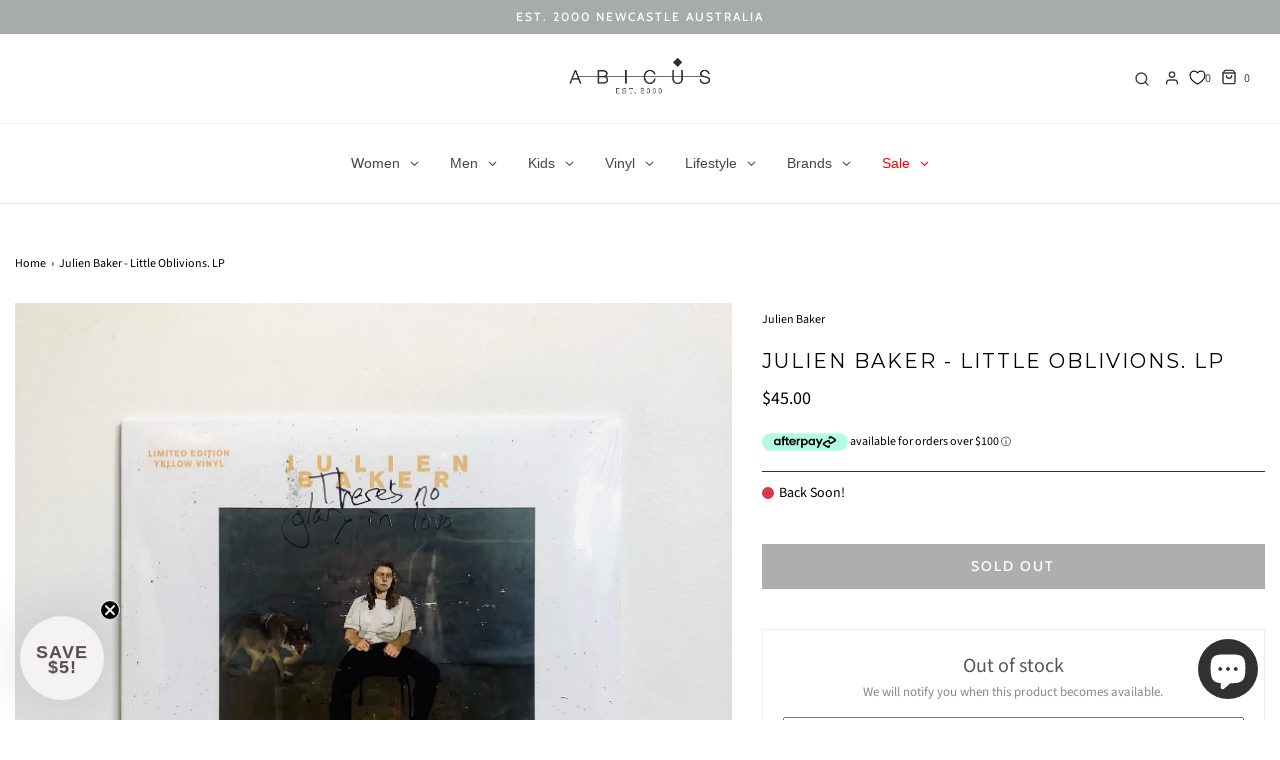

--- FILE ---
content_type: text/html; charset=utf-8
request_url: https://abicus.com.au/products/julienbaker-littleoblivionslp
body_size: 63737
content:
<!DOCTYPE html>
<!--[if lt IE 7 ]><html class="no-js ie ie6" lang="en"> <![endif]-->
<!--[if IE 7 ]><html class="no-js ie ie7" lang="en"> <![endif]-->
<!--[if IE 8 ]><html class="no-js ie ie8" lang="en"> <![endif]-->
<!--[if (gte IE 9)|!(IE)]><!-->
<html
	class="no-js"
	lang="en"
	data-headings-size="small"
>
<!--<![endif]-->

<head>
  <meta name="google-site-verification" content="aC4nYrtbK7k-I76RaPLn7vFzFjPiNyF-C4O7E1pF6ng" />

	<meta charset="utf-8">

	<!--[if lt IE 9]>
		<script src="//html5shim.googlecode.com/svn/trunk/html5.js"></script>
	<![endif]-->



<script type="text/javascript">
    (function(c,l,a,r,i,t,y){
        c[a]=c[a]||function(){(c[a].q=c[a].q||[]).push(arguments)};
        t=l.createElement(r);t.async=1;t.src="https://www.clarity.ms/tag/"+i;
        y=l.getElementsByTagName(r)[0];y.parentNode.insertBefore(t,y);
    })(window, document, "clarity", "script", "jpkutswqku");
</script><title>
		Julien Baker - Little Oblivions. LP &ndash; Abicus
	</title>

	<link rel="preconnect" href="https://cdn.shopify.com" crossorigin>

	<script type="text/javascript">
		document.documentElement.className = document.documentElement.className.replace('no-js', 'js');
	</script>

	
	<meta name="description" content="Julien Baker - Little Oblivions">
	

	
	<meta name="viewport" content="width=device-width, initial-scale=1" />
	

	<!-- /snippets/social-meta-tags.liquid -->


<meta property="og:site_name" content="Abicus">
<meta property="og:url" content="https://abicus.com.au/products/julienbaker-littleoblivionslp">
<meta property="og:title" content="Julien Baker - Little Oblivions. LP">
<meta property="og:type" content="product">
<meta property="og:description" content="Julien Baker - Little Oblivions">

  <meta property="og:price:amount" content="45.00">
  <meta property="og:price:currency" content="AUD">

<meta property="og:image" content="http://abicus.com.au/cdn/shop/products/JulienBaker-LittleOblivions.LP_1200x1200.jpg?v=1614900591">
<meta property="og:image:alt" content="Julien Baker - Little Oblivions. LP">
<meta property="og:image:secure_url" content="https://abicus.com.au/cdn/shop/products/JulienBaker-LittleOblivions.LP_1200x1200.jpg?v=1614900591">


<meta name="twitter:card" content="summary_large_image">
<meta name="twitter:title" content="Julien Baker - Little Oblivions. LP">
<meta name="twitter:description" content="Julien Baker - Little Oblivions">


	<link rel="canonical" href="https://abicus.com.au/products/julienbaker-littleoblivionslp" />

	<!-- CSS -->
	<style>
/*============================================================================
  Typography
==============================================================================*/





@font-face {
  font-family: Montserrat;
  font-weight: 400;
  font-style: normal;
  font-display: swap;
  src: url("//abicus.com.au/cdn/fonts/montserrat/montserrat_n4.81949fa0ac9fd2021e16436151e8eaa539321637.woff2") format("woff2"),
       url("//abicus.com.au/cdn/fonts/montserrat/montserrat_n4.a6c632ca7b62da89c3594789ba828388aac693fe.woff") format("woff");
}

@font-face {
  font-family: "Source Sans Pro";
  font-weight: 400;
  font-style: normal;
  font-display: swap;
  src: url("//abicus.com.au/cdn/fonts/source_sans_pro/sourcesanspro_n4.50ae3e156aed9a794db7e94c4d00984c7b66616c.woff2") format("woff2"),
       url("//abicus.com.au/cdn/fonts/source_sans_pro/sourcesanspro_n4.d1662e048bd96ae7123e46600ff9744c0d84502d.woff") format("woff");
}

@font-face {
  font-family: Cabin;
  font-weight: 500;
  font-style: normal;
  font-display: swap;
  src: url("//abicus.com.au/cdn/fonts/cabin/cabin_n5.0250ac238cfbbff14d3c16fcc89f227ca95d5c6f.woff2") format("woff2"),
       url("//abicus.com.au/cdn/fonts/cabin/cabin_n5.46470cf25a90d766aece73a31a42bfd8ef7a470b.woff") format("woff");
}


  @font-face {
  font-family: "Source Sans Pro";
  font-weight: 700;
  font-style: normal;
  font-display: swap;
  src: url("//abicus.com.au/cdn/fonts/source_sans_pro/sourcesanspro_n7.41cbad1715ffa6489ec3aab1c16fda6d5bdf2235.woff2") format("woff2"),
       url("//abicus.com.au/cdn/fonts/source_sans_pro/sourcesanspro_n7.01173495588557d2be0eb2bb2ecdf8e4f01cf917.woff") format("woff");
}




  @font-face {
  font-family: "Source Sans Pro";
  font-weight: 400;
  font-style: italic;
  font-display: swap;
  src: url("//abicus.com.au/cdn/fonts/source_sans_pro/sourcesanspro_i4.130f29b9baa0095b80aea9236ca9ef6ab0069c67.woff2") format("woff2"),
       url("//abicus.com.au/cdn/fonts/source_sans_pro/sourcesanspro_i4.6146c8c8ae7b8853ccbbc8b859fcf805016ee743.woff") format("woff");
}




  @font-face {
  font-family: "Source Sans Pro";
  font-weight: 700;
  font-style: italic;
  font-display: swap;
  src: url("//abicus.com.au/cdn/fonts/source_sans_pro/sourcesanspro_i7.98bb15b3a23880a6e1d86ade6dbb197526ff768d.woff2") format("woff2"),
       url("//abicus.com.au/cdn/fonts/source_sans_pro/sourcesanspro_i7.6274cea5e22a575d33653322a4399caadffb1338.woff") format("woff");
}



/*============================================================================
  #General Variables
==============================================================================*/

:root {
  --page-background: #ffffff;

  --color-primary: #000000;
  --disabled-color-primary: rgba(0, 0, 0, 0.5);
  --color-primary-opacity-05: rgba(0, 0, 0, 0.05);
  --link-color: #000000;
  --active-link-color: #000000;

  --button-background-color: #808583;
  --button-background-hover-color: #b9b5b5;
  --button-background-hover-color-lighten: #c5c2c2;
  --button-text-color: #ffffff;
  --button-border-color: rgba(255, 255, 255, 0.1);

  --sale-color: #cf6750;
  --sale-text-color: #ffffff;
  --sale-color-faint: rgba(207, 103, 80, 0.1);
  --sold-out-color: #000000;
  --sold-out-text-color: #ffffff;

  --header-background: #ffffff;
  --header-text: #383838;
  --header-text-opacity-80: rgba(56, 56, 56, 0.8);
  --header-border-color: rgba(56, 56, 56, 0.1);
  --header-border-color-dark: rgba(56, 56, 56, 0.15);
  --header-hover-background-color: rgba(56, 56, 56, 0.1);
  --header-overlay-text: #ffffff;

  --sticky-header-background: #ffffff;
  --sticky-header-text: #000000;
  --sticky-header-border: rgba(0, 0, 0, 0.1);

  --mobile-menu-text: #414141;
  --mobile-menu-background: #ffffff;
  --mobile-menu-border-color: rgba(65, 65, 65, 0.5);

  --footer-background: #b3a9a7;
  --footer-text: #383838;
  --footer-hover-background-color: rgba(56, 56, 56, 0.1);


  --pop-up-text: #fff;
  --pop-up-background: #656565;

  --secondary-color: rgba(0, 0, 0, 1) !default;
  --select-padding: 5px;
  --select-radius: 2px !default;

  --border-color: rgba(0, 0, 0, 0.5);
  --border-search: rgba(56, 56, 56, 0.1);
  --border-color-subtle: rgba(0, 0, 0, 0.1);
  --border-color-subtle-darken: #000000;

  --color-scheme-light-background: #f3f3f3;
  --color-scheme-light-background-hover: rgba(243, 243, 243, 0.1);
  --color-scheme-light-text: #414141;
  --color-scheme-light-text-hover: rgba(65, 65, 65, 0.7);
  --color-scheme-light-input-hover: rgba(65, 65, 65, 0.1);
  --color-scheme-light-link: #656565;
  --color-scheme-light-link-active: #656565;

  --color-scheme-accent-background: #f3f3f3;
  --color-scheme-accent-background-hover: rgba(243, 243, 243, 0.1);
  --color-scheme-accent-text: #383838;
  --color-scheme-accent-text-hover: rgba(56, 56, 56, 0.7);
  --color-scheme-accent-input-hover: rgba(56, 56, 56, 0.1);
  --color-scheme-accent-link: #ffffff;
  --color-scheme-accent-link-active: #ffffff;

  --color-scheme-dark-background: #565656;
  --color-scheme-dark-background-hover: rgba(86, 86, 86, 0.1);
  --color-scheme-dark-text: #ffffff;
  --color-scheme-dark-text-hover: rgba(255, 255, 255, 0.7);
  --color-scheme-dark-input-hover: rgba(255, 255, 255, 0.1);
  --color-scheme-dark-link: #F3F3F3;
  --color-scheme-dark-link-active: #F3F3F3;

  --header-font-stack: Montserrat, sans-serif;
  --header-font-weight: 400;
  --header-font-style: normal;
  --header-font-transform: uppercase;

  
  --header-letter-spacing: 2px;
  

  --body-font-stack: "Source Sans Pro", sans-serif;
  --body-font-weight: 400;
  --body-font-style: normal;
  --body-font-size-int: 14;
  --body-font-size: 14px;

  
    --body-small-font-size-int: 12;
    --body-small-font-size: 12px;
  

  --subheading-font-stack: Cabin, sans-serif;
  --subheading-font-weight: 500;
  --subheading-font-style: normal;
  --subheading-font-transform: uppercase;
  --subheading-case: uppercase;

  
  --heading-base: 28;
  --subheading-base: 14;
  --subheading-2-font-size: 16px;
  --subheading-2-line-height: 20px;
  --product-titles: 20px;
  --subpage-header: 20;
  --subpage-header-px: 20px;
  --subpage-header-line-height: 28px;
  --heading-font-size: 28px;
  --heading-line-height: 36px;
  --subheading-font-size: 14px;
  --subheading-line-height: 18px;
  

  --color-image-overlay: #000000;
  --color-image-overlay-text: #ffffff;
  --image-overlay-opacity: calc(60 / 100);

  --flexslider-icon-eot: //abicus.com.au/cdn/shop/t/46/assets/flexslider-icon.eot?v=70838442330258149421760652872;
  --flexslider-icon-eot-ie: //abicus.com.au/cdn/shop/t/46/assets/flexslider-icon.eot%23iefix?26242;
  --flexslider-icon-woff: //abicus.com.au/cdn/shop/t/46/assets/flexslider-icon.eot?v=70838442330258149421760652872;
  --flexslider-icon-ttf: //abicus.com.au/cdn/shop/t/46/assets/flexslider-icon.eot?v=70838442330258149421760652872;
  --flexslider-icon-svg: //abicus.com.au/cdn/shop/t/46/assets/flexslider-icon.eot?v=70838442330258149421760652872;

  --delete-button-png: //abicus.com.au/cdn/shop/t/46/assets/delete.png?26242;
  --loader-svg: //abicus.com.au/cdn/shop/t/46/assets/loader.svg?v=119822953187440061741760652872;

  
  --mobile-menu-link-transform: none;
  --mobile-menu-link-letter-spacing: 0;
  

  
  --buttons-transform: uppercase;
  --buttons-letter-spacing: 2px;
  

  
    --button-font-family: var(--subheading-font-stack);
    --button-font-weight: var(--subheading-font-weight);
    --button-font-style: var(--subheading-font-style);
    --button-font-size: var(--subheading-font-size);
  

  
    --button-font-size-int: var(--body-font-size-int);
  

  
    --subheading-letter-spacing: 1px;
  

  
    --nav-font-family: var(--body-font-stack);
    --nav-font-weight: var(--body-font-weight);
    --nav-font-style: var(--body-font-style);
  

  
    --nav-text-transform: none;
    --nav-letter-spacing: 0;
  

  
    --nav-font-size-int: var(--body-font-size-int);
  

  --page-width: 1600px;
  --page-width-with-padding: 1630px;
  --narrow-width-with-padding: 730px;
  --column-gap-width: 30px;
  --column-gap-width-half: 15.0px;

  --password-text-color: #000000;
  --password-error-background: #feebeb;
  --password-error-text: #7e1412;
  --password-login-background: #111111;
  --password-login-text: #b8b8b8;
  --password-btn-text: #ffffff;
  --password-btn-background: #000000;
  --password-btn-background-success: #4caf50;
  --success-color: #28a745;
  --error-color: #DC3545;
  --warning-color: #EB9247;

  /* Shop Pay Installments variables */
  --color-body: #ffffff;
  --color-bg: #ffffff;
}
</style>


	
	<link rel="preload" href="//abicus.com.au/cdn/shop/t/46/assets/theme-product.min.css?v=117786811403726686321760652872" as="style">
	<link href="//abicus.com.au/cdn/shop/t/46/assets/theme-product.min.css?v=117786811403726686321760652872" rel="stylesheet" type="text/css" media="all" />
	

	<link href="//abicus.com.au/cdn/shop/t/46/assets/custom.css?v=16882007939924649471760652872" rel="stylesheet" type="text/css" media="all" />

	

	

	
	<link rel="shortcut icon" href="//abicus.com.au/cdn/shop/files/Abicus_Favicon-White-32px_32x32.png?v=1614335740" type="image/png">
	

	<link rel="sitemap" type="application/xml" title="Sitemap" href="/sitemap.xml" />

	<script>window.performance && window.performance.mark && window.performance.mark('shopify.content_for_header.start');</script><meta name="google-site-verification" content="s5sW9YdKgZtC_zIJZG4wndt2vv2f8WAn6e0TGJERo48">
<meta name="facebook-domain-verification" content="w07tevgnrn0cl5l2r77orr5s6iaf16">
<meta id="shopify-digital-wallet" name="shopify-digital-wallet" content="/27493171278/digital_wallets/dialog">
<meta name="shopify-checkout-api-token" content="e890f041e9bce372545e76f2200976b0">
<link rel="alternate" type="application/json+oembed" href="https://abicus.com.au/products/julienbaker-littleoblivionslp.oembed">
<script async="async" src="/checkouts/internal/preloads.js?locale=en-AU"></script>
<link rel="preconnect" href="https://shop.app" crossorigin="anonymous">
<script async="async" src="https://shop.app/checkouts/internal/preloads.js?locale=en-AU&shop_id=27493171278" crossorigin="anonymous"></script>
<script id="apple-pay-shop-capabilities" type="application/json">{"shopId":27493171278,"countryCode":"AU","currencyCode":"AUD","merchantCapabilities":["supports3DS"],"merchantId":"gid:\/\/shopify\/Shop\/27493171278","merchantName":"Abicus","requiredBillingContactFields":["postalAddress","email","phone"],"requiredShippingContactFields":["postalAddress","email","phone"],"shippingType":"shipping","supportedNetworks":["visa","masterCard","amex","jcb"],"total":{"type":"pending","label":"Abicus","amount":"1.00"},"shopifyPaymentsEnabled":true,"supportsSubscriptions":true}</script>
<script id="shopify-features" type="application/json">{"accessToken":"e890f041e9bce372545e76f2200976b0","betas":["rich-media-storefront-analytics"],"domain":"abicus.com.au","predictiveSearch":true,"shopId":27493171278,"locale":"en"}</script>
<script>var Shopify = Shopify || {};
Shopify.shop = "abicus-newcastle.myshopify.com";
Shopify.locale = "en";
Shopify.currency = {"active":"AUD","rate":"1.0"};
Shopify.country = "AU";
Shopify.theme = {"name":"THEME - UPDATED 177\/10\/25 (Okendo and Brand ...","id":181825667385,"schema_name":"Envy","schema_version":"32.2.0","theme_store_id":411,"role":"main"};
Shopify.theme.handle = "null";
Shopify.theme.style = {"id":null,"handle":null};
Shopify.cdnHost = "abicus.com.au/cdn";
Shopify.routes = Shopify.routes || {};
Shopify.routes.root = "/";</script>
<script type="module">!function(o){(o.Shopify=o.Shopify||{}).modules=!0}(window);</script>
<script>!function(o){function n(){var o=[];function n(){o.push(Array.prototype.slice.apply(arguments))}return n.q=o,n}var t=o.Shopify=o.Shopify||{};t.loadFeatures=n(),t.autoloadFeatures=n()}(window);</script>
<script>
  window.ShopifyPay = window.ShopifyPay || {};
  window.ShopifyPay.apiHost = "shop.app\/pay";
  window.ShopifyPay.redirectState = null;
</script>
<script id="shop-js-analytics" type="application/json">{"pageType":"product"}</script>
<script defer="defer" async type="module" src="//abicus.com.au/cdn/shopifycloud/shop-js/modules/v2/client.init-shop-cart-sync_IZsNAliE.en.esm.js"></script>
<script defer="defer" async type="module" src="//abicus.com.au/cdn/shopifycloud/shop-js/modules/v2/chunk.common_0OUaOowp.esm.js"></script>
<script type="module">
  await import("//abicus.com.au/cdn/shopifycloud/shop-js/modules/v2/client.init-shop-cart-sync_IZsNAliE.en.esm.js");
await import("//abicus.com.au/cdn/shopifycloud/shop-js/modules/v2/chunk.common_0OUaOowp.esm.js");

  window.Shopify.SignInWithShop?.initShopCartSync?.({"fedCMEnabled":true,"windoidEnabled":true});

</script>
<script>
  window.Shopify = window.Shopify || {};
  if (!window.Shopify.featureAssets) window.Shopify.featureAssets = {};
  window.Shopify.featureAssets['shop-js'] = {"shop-cart-sync":["modules/v2/client.shop-cart-sync_DLOhI_0X.en.esm.js","modules/v2/chunk.common_0OUaOowp.esm.js"],"init-fed-cm":["modules/v2/client.init-fed-cm_C6YtU0w6.en.esm.js","modules/v2/chunk.common_0OUaOowp.esm.js"],"shop-button":["modules/v2/client.shop-button_BCMx7GTG.en.esm.js","modules/v2/chunk.common_0OUaOowp.esm.js"],"shop-cash-offers":["modules/v2/client.shop-cash-offers_BT26qb5j.en.esm.js","modules/v2/chunk.common_0OUaOowp.esm.js","modules/v2/chunk.modal_CGo_dVj3.esm.js"],"init-windoid":["modules/v2/client.init-windoid_B9PkRMql.en.esm.js","modules/v2/chunk.common_0OUaOowp.esm.js"],"init-shop-email-lookup-coordinator":["modules/v2/client.init-shop-email-lookup-coordinator_DZkqjsbU.en.esm.js","modules/v2/chunk.common_0OUaOowp.esm.js"],"shop-toast-manager":["modules/v2/client.shop-toast-manager_Di2EnuM7.en.esm.js","modules/v2/chunk.common_0OUaOowp.esm.js"],"shop-login-button":["modules/v2/client.shop-login-button_BtqW_SIO.en.esm.js","modules/v2/chunk.common_0OUaOowp.esm.js","modules/v2/chunk.modal_CGo_dVj3.esm.js"],"avatar":["modules/v2/client.avatar_BTnouDA3.en.esm.js"],"pay-button":["modules/v2/client.pay-button_CWa-C9R1.en.esm.js","modules/v2/chunk.common_0OUaOowp.esm.js"],"init-shop-cart-sync":["modules/v2/client.init-shop-cart-sync_IZsNAliE.en.esm.js","modules/v2/chunk.common_0OUaOowp.esm.js"],"init-customer-accounts":["modules/v2/client.init-customer-accounts_DenGwJTU.en.esm.js","modules/v2/client.shop-login-button_BtqW_SIO.en.esm.js","modules/v2/chunk.common_0OUaOowp.esm.js","modules/v2/chunk.modal_CGo_dVj3.esm.js"],"init-shop-for-new-customer-accounts":["modules/v2/client.init-shop-for-new-customer-accounts_JdHXxpS9.en.esm.js","modules/v2/client.shop-login-button_BtqW_SIO.en.esm.js","modules/v2/chunk.common_0OUaOowp.esm.js","modules/v2/chunk.modal_CGo_dVj3.esm.js"],"init-customer-accounts-sign-up":["modules/v2/client.init-customer-accounts-sign-up_D6__K_p8.en.esm.js","modules/v2/client.shop-login-button_BtqW_SIO.en.esm.js","modules/v2/chunk.common_0OUaOowp.esm.js","modules/v2/chunk.modal_CGo_dVj3.esm.js"],"checkout-modal":["modules/v2/client.checkout-modal_C_ZQDY6s.en.esm.js","modules/v2/chunk.common_0OUaOowp.esm.js","modules/v2/chunk.modal_CGo_dVj3.esm.js"],"shop-follow-button":["modules/v2/client.shop-follow-button_XetIsj8l.en.esm.js","modules/v2/chunk.common_0OUaOowp.esm.js","modules/v2/chunk.modal_CGo_dVj3.esm.js"],"lead-capture":["modules/v2/client.lead-capture_DvA72MRN.en.esm.js","modules/v2/chunk.common_0OUaOowp.esm.js","modules/v2/chunk.modal_CGo_dVj3.esm.js"],"shop-login":["modules/v2/client.shop-login_ClXNxyh6.en.esm.js","modules/v2/chunk.common_0OUaOowp.esm.js","modules/v2/chunk.modal_CGo_dVj3.esm.js"],"payment-terms":["modules/v2/client.payment-terms_CNlwjfZz.en.esm.js","modules/v2/chunk.common_0OUaOowp.esm.js","modules/v2/chunk.modal_CGo_dVj3.esm.js"]};
</script>
<script>(function() {
  var isLoaded = false;
  function asyncLoad() {
    if (isLoaded) return;
    isLoaded = true;
    var urls = ["https:\/\/shopify-extension.getredo.com\/main.js?widget_id=odg4gyylbuww712\u0026shop=abicus-newcastle.myshopify.com","https:\/\/cdn.shopify.com\/s\/files\/1\/0274\/9317\/1278\/t\/46\/assets\/instant-pixel-site_a9a0086f14c441b4af3ea49208ea6a59.js?v=1766100138\u0026shop=abicus-newcastle.myshopify.com"];
    for (var i = 0; i < urls.length; i++) {
      var s = document.createElement('script');
      s.type = 'text/javascript';
      s.async = true;
      s.src = urls[i];
      var x = document.getElementsByTagName('script')[0];
      x.parentNode.insertBefore(s, x);
    }
  };
  if(window.attachEvent) {
    window.attachEvent('onload', asyncLoad);
  } else {
    window.addEventListener('load', asyncLoad, false);
  }
})();</script>
<script id="__st">var __st={"a":27493171278,"offset":39600,"reqid":"0d025058-107a-4419-bb1a-644609a5ee92-1768564224","pageurl":"abicus.com.au\/products\/julienbaker-littleoblivionslp","u":"274b38224486","p":"product","rtyp":"product","rid":6543849685070};</script>
<script>window.ShopifyPaypalV4VisibilityTracking = true;</script>
<script id="captcha-bootstrap">!function(){'use strict';const t='contact',e='account',n='new_comment',o=[[t,t],['blogs',n],['comments',n],[t,'customer']],c=[[e,'customer_login'],[e,'guest_login'],[e,'recover_customer_password'],[e,'create_customer']],r=t=>t.map((([t,e])=>`form[action*='/${t}']:not([data-nocaptcha='true']) input[name='form_type'][value='${e}']`)).join(','),a=t=>()=>t?[...document.querySelectorAll(t)].map((t=>t.form)):[];function s(){const t=[...o],e=r(t);return a(e)}const i='password',u='form_key',d=['recaptcha-v3-token','g-recaptcha-response','h-captcha-response',i],f=()=>{try{return window.sessionStorage}catch{return}},m='__shopify_v',_=t=>t.elements[u];function p(t,e,n=!1){try{const o=window.sessionStorage,c=JSON.parse(o.getItem(e)),{data:r}=function(t){const{data:e,action:n}=t;return t[m]||n?{data:e,action:n}:{data:t,action:n}}(c);for(const[e,n]of Object.entries(r))t.elements[e]&&(t.elements[e].value=n);n&&o.removeItem(e)}catch(o){console.error('form repopulation failed',{error:o})}}const l='form_type',E='cptcha';function T(t){t.dataset[E]=!0}const w=window,h=w.document,L='Shopify',v='ce_forms',y='captcha';let A=!1;((t,e)=>{const n=(g='f06e6c50-85a8-45c8-87d0-21a2b65856fe',I='https://cdn.shopify.com/shopifycloud/storefront-forms-hcaptcha/ce_storefront_forms_captcha_hcaptcha.v1.5.2.iife.js',D={infoText:'Protected by hCaptcha',privacyText:'Privacy',termsText:'Terms'},(t,e,n)=>{const o=w[L][v],c=o.bindForm;if(c)return c(t,g,e,D).then(n);var r;o.q.push([[t,g,e,D],n]),r=I,A||(h.body.append(Object.assign(h.createElement('script'),{id:'captcha-provider',async:!0,src:r})),A=!0)});var g,I,D;w[L]=w[L]||{},w[L][v]=w[L][v]||{},w[L][v].q=[],w[L][y]=w[L][y]||{},w[L][y].protect=function(t,e){n(t,void 0,e),T(t)},Object.freeze(w[L][y]),function(t,e,n,w,h,L){const[v,y,A,g]=function(t,e,n){const i=e?o:[],u=t?c:[],d=[...i,...u],f=r(d),m=r(i),_=r(d.filter((([t,e])=>n.includes(e))));return[a(f),a(m),a(_),s()]}(w,h,L),I=t=>{const e=t.target;return e instanceof HTMLFormElement?e:e&&e.form},D=t=>v().includes(t);t.addEventListener('submit',(t=>{const e=I(t);if(!e)return;const n=D(e)&&!e.dataset.hcaptchaBound&&!e.dataset.recaptchaBound,o=_(e),c=g().includes(e)&&(!o||!o.value);(n||c)&&t.preventDefault(),c&&!n&&(function(t){try{if(!f())return;!function(t){const e=f();if(!e)return;const n=_(t);if(!n)return;const o=n.value;o&&e.removeItem(o)}(t);const e=Array.from(Array(32),(()=>Math.random().toString(36)[2])).join('');!function(t,e){_(t)||t.append(Object.assign(document.createElement('input'),{type:'hidden',name:u})),t.elements[u].value=e}(t,e),function(t,e){const n=f();if(!n)return;const o=[...t.querySelectorAll(`input[type='${i}']`)].map((({name:t})=>t)),c=[...d,...o],r={};for(const[a,s]of new FormData(t).entries())c.includes(a)||(r[a]=s);n.setItem(e,JSON.stringify({[m]:1,action:t.action,data:r}))}(t,e)}catch(e){console.error('failed to persist form',e)}}(e),e.submit())}));const S=(t,e)=>{t&&!t.dataset[E]&&(n(t,e.some((e=>e===t))),T(t))};for(const o of['focusin','change'])t.addEventListener(o,(t=>{const e=I(t);D(e)&&S(e,y())}));const B=e.get('form_key'),M=e.get(l),P=B&&M;t.addEventListener('DOMContentLoaded',(()=>{const t=y();if(P)for(const e of t)e.elements[l].value===M&&p(e,B);[...new Set([...A(),...v().filter((t=>'true'===t.dataset.shopifyCaptcha))])].forEach((e=>S(e,t)))}))}(h,new URLSearchParams(w.location.search),n,t,e,['guest_login'])})(!0,!0)}();</script>
<script integrity="sha256-4kQ18oKyAcykRKYeNunJcIwy7WH5gtpwJnB7kiuLZ1E=" data-source-attribution="shopify.loadfeatures" defer="defer" src="//abicus.com.au/cdn/shopifycloud/storefront/assets/storefront/load_feature-a0a9edcb.js" crossorigin="anonymous"></script>
<script crossorigin="anonymous" defer="defer" src="//abicus.com.au/cdn/shopifycloud/storefront/assets/shopify_pay/storefront-65b4c6d7.js?v=20250812"></script>
<script data-source-attribution="shopify.dynamic_checkout.dynamic.init">var Shopify=Shopify||{};Shopify.PaymentButton=Shopify.PaymentButton||{isStorefrontPortableWallets:!0,init:function(){window.Shopify.PaymentButton.init=function(){};var t=document.createElement("script");t.src="https://abicus.com.au/cdn/shopifycloud/portable-wallets/latest/portable-wallets.en.js",t.type="module",document.head.appendChild(t)}};
</script>
<script data-source-attribution="shopify.dynamic_checkout.buyer_consent">
  function portableWalletsHideBuyerConsent(e){var t=document.getElementById("shopify-buyer-consent"),n=document.getElementById("shopify-subscription-policy-button");t&&n&&(t.classList.add("hidden"),t.setAttribute("aria-hidden","true"),n.removeEventListener("click",e))}function portableWalletsShowBuyerConsent(e){var t=document.getElementById("shopify-buyer-consent"),n=document.getElementById("shopify-subscription-policy-button");t&&n&&(t.classList.remove("hidden"),t.removeAttribute("aria-hidden"),n.addEventListener("click",e))}window.Shopify?.PaymentButton&&(window.Shopify.PaymentButton.hideBuyerConsent=portableWalletsHideBuyerConsent,window.Shopify.PaymentButton.showBuyerConsent=portableWalletsShowBuyerConsent);
</script>
<script data-source-attribution="shopify.dynamic_checkout.cart.bootstrap">document.addEventListener("DOMContentLoaded",(function(){function t(){return document.querySelector("shopify-accelerated-checkout-cart, shopify-accelerated-checkout")}if(t())Shopify.PaymentButton.init();else{new MutationObserver((function(e,n){t()&&(Shopify.PaymentButton.init(),n.disconnect())})).observe(document.body,{childList:!0,subtree:!0})}}));
</script>
<link id="shopify-accelerated-checkout-styles" rel="stylesheet" media="screen" href="https://abicus.com.au/cdn/shopifycloud/portable-wallets/latest/accelerated-checkout-backwards-compat.css" crossorigin="anonymous">
<style id="shopify-accelerated-checkout-cart">
        #shopify-buyer-consent {
  margin-top: 1em;
  display: inline-block;
  width: 100%;
}

#shopify-buyer-consent.hidden {
  display: none;
}

#shopify-subscription-policy-button {
  background: none;
  border: none;
  padding: 0;
  text-decoration: underline;
  font-size: inherit;
  cursor: pointer;
}

#shopify-subscription-policy-button::before {
  box-shadow: none;
}

      </style>

<script>window.performance && window.performance.mark && window.performance.mark('shopify.content_for_header.end');</script>

	<script type="text/javascript">
		window.wetheme = {
			name: 'Envy',
			webcomponentRegistry: {
                registry: {},
				checkScriptLoaded: function(key) {
					return window.wetheme.webcomponentRegistry.registry[key] ? true : false
				},
                register: function(registration) {
                    if(!window.wetheme.webcomponentRegistry.checkScriptLoaded(registration.key)) {
                      window.wetheme.webcomponentRegistry.registry[registration.key] = registration
                    }
                }
            }
        };
	</script>

	

	




<!-- BEGIN app block: shopify://apps/elevar-conversion-tracking/blocks/dataLayerEmbed/bc30ab68-b15c-4311-811f-8ef485877ad6 -->



<script type="module" dynamic>
  const configUrl = "/a/elevar/static/configs/889864a41df40d3924a852ef814522960d53c4cc/config.js";
  const config = (await import(configUrl)).default;
  const scriptUrl = config.script_src_app_theme_embed;

  if (scriptUrl) {
    const { handler } = await import(scriptUrl);

    await handler(
      config,
      {
        cartData: {
  marketId: "1045168206",
  attributes:{},
  cartTotal: "0.0",
  currencyCode:"AUD",
  items: []
}
,
        user: {cartTotal: "0.0",
    currencyCode:"AUD",customer: {},
}
,
        isOnCartPage:false,
        collectionView:null,
        searchResultsView:null,
        productView:{
    attributes:{},
    currencyCode:"AUD",defaultVariant: {id:"16301",name:"Julien Baker - Little Oblivions. LP",
        brand:"Julien Baker",
        category:"Music - Vinyl",
        variant:"Default Title",
        price: "45.0",
        productId: "6543849685070",
        variantId: "39262959206478",
        compareAtPrice: "0.0",image:"\/\/abicus.com.au\/cdn\/shop\/products\/JulienBaker-LittleOblivions.LP.jpg?v=1614900591",url:"\/products\/julienbaker-littleoblivionslp?variant=39262959206478"},items: [{id:"16301",name:"Julien Baker - Little Oblivions. LP",
          brand:"Julien Baker",
          category:"Music - Vinyl",
          variant:"Default Title",
          price: "45.0",
          productId: "6543849685070",
          variantId: "39262959206478",
          compareAtPrice: "0.0",image:"\/\/abicus.com.au\/cdn\/shop\/products\/JulienBaker-LittleOblivions.LP.jpg?v=1614900591",url:"\/products\/julienbaker-littleoblivionslp?variant=39262959206478"},]
  },
        checkoutComplete: null
      }
    );
  }
</script>


<!-- END app block --><!-- BEGIN app block: shopify://apps/pagefly-page-builder/blocks/app-embed/83e179f7-59a0-4589-8c66-c0dddf959200 -->

<!-- BEGIN app snippet: pagefly-cro-ab-testing-main -->







<script>
  ;(function () {
    const url = new URL(window.location)
    const viewParam = url.searchParams.get('view')
    if (viewParam && viewParam.includes('variant-pf-')) {
      url.searchParams.set('pf_v', viewParam)
      url.searchParams.delete('view')
      window.history.replaceState({}, '', url)
    }
  })()
</script>



<script type='module'>
  
  window.PAGEFLY_CRO = window.PAGEFLY_CRO || {}

  window.PAGEFLY_CRO['data_debug'] = {
    original_template_suffix: "all_products",
    allow_ab_test: false,
    ab_test_start_time: 0,
    ab_test_end_time: 0,
    today_date_time: 1768564224000,
  }
  window.PAGEFLY_CRO['GA4'] = { enabled: false}
</script>

<!-- END app snippet -->








  <script src='https://cdn.shopify.com/extensions/019bb4f9-aed6-78a3-be91-e9d44663e6bf/pagefly-page-builder-215/assets/pagefly-helper.js' defer='defer'></script>

  <script src='https://cdn.shopify.com/extensions/019bb4f9-aed6-78a3-be91-e9d44663e6bf/pagefly-page-builder-215/assets/pagefly-general-helper.js' defer='defer'></script>

  <script src='https://cdn.shopify.com/extensions/019bb4f9-aed6-78a3-be91-e9d44663e6bf/pagefly-page-builder-215/assets/pagefly-snap-slider.js' defer='defer'></script>

  <script src='https://cdn.shopify.com/extensions/019bb4f9-aed6-78a3-be91-e9d44663e6bf/pagefly-page-builder-215/assets/pagefly-slideshow-v3.js' defer='defer'></script>

  <script src='https://cdn.shopify.com/extensions/019bb4f9-aed6-78a3-be91-e9d44663e6bf/pagefly-page-builder-215/assets/pagefly-slideshow-v4.js' defer='defer'></script>

  <script src='https://cdn.shopify.com/extensions/019bb4f9-aed6-78a3-be91-e9d44663e6bf/pagefly-page-builder-215/assets/pagefly-glider.js' defer='defer'></script>

  <script src='https://cdn.shopify.com/extensions/019bb4f9-aed6-78a3-be91-e9d44663e6bf/pagefly-page-builder-215/assets/pagefly-slideshow-v1-v2.js' defer='defer'></script>

  <script src='https://cdn.shopify.com/extensions/019bb4f9-aed6-78a3-be91-e9d44663e6bf/pagefly-page-builder-215/assets/pagefly-product-media.js' defer='defer'></script>

  <script src='https://cdn.shopify.com/extensions/019bb4f9-aed6-78a3-be91-e9d44663e6bf/pagefly-page-builder-215/assets/pagefly-product.js' defer='defer'></script>


<script id='pagefly-helper-data' type='application/json'>
  {
    "page_optimization": {
      "assets_prefetching": false
    },
    "elements_asset_mapper": {
      "Accordion": "https://cdn.shopify.com/extensions/019bb4f9-aed6-78a3-be91-e9d44663e6bf/pagefly-page-builder-215/assets/pagefly-accordion.js",
      "Accordion3": "https://cdn.shopify.com/extensions/019bb4f9-aed6-78a3-be91-e9d44663e6bf/pagefly-page-builder-215/assets/pagefly-accordion3.js",
      "CountDown": "https://cdn.shopify.com/extensions/019bb4f9-aed6-78a3-be91-e9d44663e6bf/pagefly-page-builder-215/assets/pagefly-countdown.js",
      "GMap1": "https://cdn.shopify.com/extensions/019bb4f9-aed6-78a3-be91-e9d44663e6bf/pagefly-page-builder-215/assets/pagefly-gmap.js",
      "GMap2": "https://cdn.shopify.com/extensions/019bb4f9-aed6-78a3-be91-e9d44663e6bf/pagefly-page-builder-215/assets/pagefly-gmap.js",
      "GMapBasicV2": "https://cdn.shopify.com/extensions/019bb4f9-aed6-78a3-be91-e9d44663e6bf/pagefly-page-builder-215/assets/pagefly-gmap.js",
      "GMapAdvancedV2": "https://cdn.shopify.com/extensions/019bb4f9-aed6-78a3-be91-e9d44663e6bf/pagefly-page-builder-215/assets/pagefly-gmap.js",
      "HTML.Video": "https://cdn.shopify.com/extensions/019bb4f9-aed6-78a3-be91-e9d44663e6bf/pagefly-page-builder-215/assets/pagefly-htmlvideo.js",
      "HTML.Video2": "https://cdn.shopify.com/extensions/019bb4f9-aed6-78a3-be91-e9d44663e6bf/pagefly-page-builder-215/assets/pagefly-htmlvideo2.js",
      "HTML.Video3": "https://cdn.shopify.com/extensions/019bb4f9-aed6-78a3-be91-e9d44663e6bf/pagefly-page-builder-215/assets/pagefly-htmlvideo2.js",
      "BackgroundVideo": "https://cdn.shopify.com/extensions/019bb4f9-aed6-78a3-be91-e9d44663e6bf/pagefly-page-builder-215/assets/pagefly-htmlvideo2.js",
      "Instagram": "https://cdn.shopify.com/extensions/019bb4f9-aed6-78a3-be91-e9d44663e6bf/pagefly-page-builder-215/assets/pagefly-instagram.js",
      "Instagram2": "https://cdn.shopify.com/extensions/019bb4f9-aed6-78a3-be91-e9d44663e6bf/pagefly-page-builder-215/assets/pagefly-instagram.js",
      "Insta3": "https://cdn.shopify.com/extensions/019bb4f9-aed6-78a3-be91-e9d44663e6bf/pagefly-page-builder-215/assets/pagefly-instagram3.js",
      "Tabs": "https://cdn.shopify.com/extensions/019bb4f9-aed6-78a3-be91-e9d44663e6bf/pagefly-page-builder-215/assets/pagefly-tab.js",
      "Tabs3": "https://cdn.shopify.com/extensions/019bb4f9-aed6-78a3-be91-e9d44663e6bf/pagefly-page-builder-215/assets/pagefly-tab3.js",
      "ProductBox": "https://cdn.shopify.com/extensions/019bb4f9-aed6-78a3-be91-e9d44663e6bf/pagefly-page-builder-215/assets/pagefly-cart.js",
      "FBPageBox2": "https://cdn.shopify.com/extensions/019bb4f9-aed6-78a3-be91-e9d44663e6bf/pagefly-page-builder-215/assets/pagefly-facebook.js",
      "FBLikeButton2": "https://cdn.shopify.com/extensions/019bb4f9-aed6-78a3-be91-e9d44663e6bf/pagefly-page-builder-215/assets/pagefly-facebook.js",
      "TwitterFeed2": "https://cdn.shopify.com/extensions/019bb4f9-aed6-78a3-be91-e9d44663e6bf/pagefly-page-builder-215/assets/pagefly-twitter.js",
      "Paragraph4": "https://cdn.shopify.com/extensions/019bb4f9-aed6-78a3-be91-e9d44663e6bf/pagefly-page-builder-215/assets/pagefly-paragraph4.js",

      "AliReviews": "https://cdn.shopify.com/extensions/019bb4f9-aed6-78a3-be91-e9d44663e6bf/pagefly-page-builder-215/assets/pagefly-3rd-elements.js",
      "BackInStock": "https://cdn.shopify.com/extensions/019bb4f9-aed6-78a3-be91-e9d44663e6bf/pagefly-page-builder-215/assets/pagefly-3rd-elements.js",
      "GloboBackInStock": "https://cdn.shopify.com/extensions/019bb4f9-aed6-78a3-be91-e9d44663e6bf/pagefly-page-builder-215/assets/pagefly-3rd-elements.js",
      "GrowaveWishlist": "https://cdn.shopify.com/extensions/019bb4f9-aed6-78a3-be91-e9d44663e6bf/pagefly-page-builder-215/assets/pagefly-3rd-elements.js",
      "InfiniteOptionsShopPad": "https://cdn.shopify.com/extensions/019bb4f9-aed6-78a3-be91-e9d44663e6bf/pagefly-page-builder-215/assets/pagefly-3rd-elements.js",
      "InkybayProductPersonalizer": "https://cdn.shopify.com/extensions/019bb4f9-aed6-78a3-be91-e9d44663e6bf/pagefly-page-builder-215/assets/pagefly-3rd-elements.js",
      "LimeSpot": "https://cdn.shopify.com/extensions/019bb4f9-aed6-78a3-be91-e9d44663e6bf/pagefly-page-builder-215/assets/pagefly-3rd-elements.js",
      "Loox": "https://cdn.shopify.com/extensions/019bb4f9-aed6-78a3-be91-e9d44663e6bf/pagefly-page-builder-215/assets/pagefly-3rd-elements.js",
      "Opinew": "https://cdn.shopify.com/extensions/019bb4f9-aed6-78a3-be91-e9d44663e6bf/pagefly-page-builder-215/assets/pagefly-3rd-elements.js",
      "Powr": "https://cdn.shopify.com/extensions/019bb4f9-aed6-78a3-be91-e9d44663e6bf/pagefly-page-builder-215/assets/pagefly-3rd-elements.js",
      "ProductReviews": "https://cdn.shopify.com/extensions/019bb4f9-aed6-78a3-be91-e9d44663e6bf/pagefly-page-builder-215/assets/pagefly-3rd-elements.js",
      "PushOwl": "https://cdn.shopify.com/extensions/019bb4f9-aed6-78a3-be91-e9d44663e6bf/pagefly-page-builder-215/assets/pagefly-3rd-elements.js",
      "ReCharge": "https://cdn.shopify.com/extensions/019bb4f9-aed6-78a3-be91-e9d44663e6bf/pagefly-page-builder-215/assets/pagefly-3rd-elements.js",
      "Rivyo": "https://cdn.shopify.com/extensions/019bb4f9-aed6-78a3-be91-e9d44663e6bf/pagefly-page-builder-215/assets/pagefly-3rd-elements.js",
      "TrackingMore": "https://cdn.shopify.com/extensions/019bb4f9-aed6-78a3-be91-e9d44663e6bf/pagefly-page-builder-215/assets/pagefly-3rd-elements.js",
      "Vitals": "https://cdn.shopify.com/extensions/019bb4f9-aed6-78a3-be91-e9d44663e6bf/pagefly-page-builder-215/assets/pagefly-3rd-elements.js",
      "Wiser": "https://cdn.shopify.com/extensions/019bb4f9-aed6-78a3-be91-e9d44663e6bf/pagefly-page-builder-215/assets/pagefly-3rd-elements.js"
    },
    "custom_elements_mapper": {
      "pf-click-action-element": "https://cdn.shopify.com/extensions/019bb4f9-aed6-78a3-be91-e9d44663e6bf/pagefly-page-builder-215/assets/pagefly-click-action-element.js",
      "pf-dialog-element": "https://cdn.shopify.com/extensions/019bb4f9-aed6-78a3-be91-e9d44663e6bf/pagefly-page-builder-215/assets/pagefly-dialog-element.js"
    }
  }
</script>


<!-- END app block --><!-- BEGIN app block: shopify://apps/globo-mega-menu/blocks/app-embed/7a00835e-fe40-45a5-a615-2eb4ab697b58 -->
<link href="//cdn.shopify.com/extensions/019b6e53-04e2-713c-aa06-5bced6079bf6/menufrontend-304/assets/main-navigation-styles.min.css" rel="stylesheet" type="text/css" media="all" />
<link href="//cdn.shopify.com/extensions/019b6e53-04e2-713c-aa06-5bced6079bf6/menufrontend-304/assets/theme-styles.min.css" rel="stylesheet" type="text/css" media="all" />
<script type="text/javascript" hs-ignore data-cookieconsent="ignore" data-ccm-injected>
document.getElementsByTagName('html')[0].classList.add('globo-menu-loading');
window.GloboMenuConfig = window.GloboMenuConfig || {}
window.GloboMenuConfig.curLocale = "en";
window.GloboMenuConfig.shop = "abicus-newcastle.myshopify.com";
window.GloboMenuConfig.GloboMenuLocale = "en";
window.GloboMenuConfig.locale = "en";
window.menuRootUrl = "";
window.GloboMenuCustomer = false;
window.GloboMenuAssetsUrl = 'https://cdn.shopify.com/extensions/019b6e53-04e2-713c-aa06-5bced6079bf6/menufrontend-304/assets/';
window.GloboMenuFilesUrl = '//abicus.com.au/cdn/shop/files/';
window.GloboMenuLinklists = {"main-menu": [{'url' :"\/pages\/womens", 'title': "Women"},{'url' :"\/collections\/shop-men", 'title': "Men"},{'url' :"\/collections\/kids-collection", 'title': "Kids"},{'url' :"\/pages\/music", 'title': "Vinyl"},{'url' :"\/collections\/lifestyle", 'title': "Lifestyle"},{'url' :"\/search", 'title': "Brands"},{'url' :"\/", 'title': "Events"}],"footer": [{'url' :"\/pages\/our-why", 'title': "About Us"},{'url' :"\/blogs\/news", 'title': "Blog"},{'url' :"\/pages\/contact-us", 'title': "Contact Us"},{'url' :"\/policies\/shipping-policy", 'title': "Shipping"},{'url' :"\/policies\/refund-policy", 'title': "Returns"},{'url' :"\/policies\/terms-of-service", 'title': "Terms \u0026 Conditions"},{'url' :"\/policies\/privacy-policy", 'title': "Privacy Policy"},{'url' :"https:\/\/abicus.com.au\/apps\/redo\/account\/login", 'title': "Returns Portal"}],"socials": [{'url' :"https:\/\/www.instagram.com\/abicus_store\/", 'title': "@abicus_store"},{'url' :"https:\/\/www.instagram.com\/abicus_records\/", 'title': "@abicus_records"},{'url' :"https:\/\/www.facebook.com\/abicus.newcastle\/", 'title': "facebook"}],"customer-account-main-menu": [{'url' :"\/", 'title': "Shop"},{'url' :"https:\/\/shopify.com\/27493171278\/account\/orders?locale=en\u0026region_country=AU", 'title': "Orders"},{'url' :"https:\/\/abicus.com.au\/apps\/redo\/account\/login", 'title': "Returns"}]}
window.GloboMenuConfig.is_app_embedded = true;
window.showAdsInConsole = true;
</script>

<style>.globo-menu-loading #main-navigation-wrapper ul.nav.nav-pills:not(.no-js) {visibility:hidden;opacity:0}.globo-menu-loading ul#mobile-menu--main-menu > .globo-menu-mobile {visibility:hidden;opacity:0}</style><script hs-ignore data-cookieconsent="ignore" data-ccm-injected type="text/javascript">
  window.GloboMenus = window.GloboMenus || [];
  var menuKey = 15206;
  window.GloboMenus[menuKey] = window.GloboMenus[menuKey] || {};
  window.GloboMenus[menuKey].id = menuKey;window.GloboMenus[menuKey].replacement = {"type":"selector","main_menu_selector":"#main-navigation-wrapper ul.nav.nav-pills:not(.no-js)","mobile_menu_selector":"ul#mobile-menu--main-menu > .globo-menu-mobile"};window.GloboMenus[menuKey].type = "main";
  window.GloboMenus[menuKey].schedule = {"enable":false,"from":"0","to":"0"};
  window.GloboMenus[menuKey].settings ={"font":{"tab_fontsize":"13","menu_fontsize":"14","tab_fontfamily":"Work Sans","tab_fontweight":"regular","menu_fontfamily":"Work Sans","menu_fontweight":"400","tab_fontfamily_2":"Slate","menu_fontfamily_2":"Slate","submenu_text_fontsize":"15","tab_fontfamily_custom":true,"menu_fontfamily_custom":true,"submenu_text_fontfamily":"Work Sans","submenu_text_fontweight":"400","submenu_heading_fontsize":"15","submenu_text_fontfamily_2":"Slate","submenu_heading_fontfamily":"Work Sans","submenu_heading_fontweight":"600","submenu_description_fontsize":"12","submenu_heading_fontfamily_2":"Slate","submenu_description_fontfamily":"Work Sans","submenu_description_fontweight":"700","submenu_text_fontfamily_custom":true,"submenu_description_fontfamily_2":"Slate","submenu_heading_fontfamily_custom":true,"submenu_description_fontfamily_custom":true},"color":{"menu_text":"rgba(70, 70, 70, 1)","menu_border":"rgba(255, 255, 255, 1)","submenu_text":"rgba(255, 255, 255, 1)","atc_text_color":"#FFFFFF","submenu_border":"rgba(139, 135, 126, 1)","menu_background":"rgba(255, 255, 255, 1)","menu_text_hover":"rgba(109, 109, 109, 1)","sale_text_color":"#ffffff","submenu_heading":"rgba(255, 255, 255, 1)","tab_heading_color":"rgba(70, 70, 70, 1)","soldout_text_color":"#757575","submenu_background":"rgba(139, 135, 126, 1)","submenu_text_hover":"rgba(225, 218, 206, 1)","submenu_description":"rgba(255, 255, 255, 1)","atc_background_color":"#1F1F1F","atc_text_color_hover":"#FFFFFF","tab_background_hover":"rgba(237, 236, 236, 1)","menu_background_hover":"rgba(255, 255, 255, 1)","sale_background_color":"#ec523e","soldout_background_color":"#d5d5d5","tab_heading_active_color":"rgba(70, 70, 70, 1)","submenu_description_hover":"rgba(255, 255, 255, 1)","atc_background_color_hover":"#000000"},"general":{"align":"center","login":false,"border":true,"logout":false,"search":false,"account":false,"trigger":"hover","register":false,"atcButton":false,"max_width":null,"indicators":true,"responsive":"768","transition":"fade","orientation":null,"menu_padding":15,"carousel_loop":true,"mobile_border":true,"mobile_trigger":"click_toggle","submenu_border":false,"tab_lineheight":"50","menu_lineheight":59,"lazy_load_enable":false,"transition_delay":"200","transition_speed":"200","submenu_max_width":null,"carousel_auto_play":true,"dropdown_lineheight":"70","linklist_lineheight":"30","mobile_sticky_header":false,"desktop_sticky_header":true,"mobile_hide_linklist_submenu":false},"language":{"name":"Name","sale":"Sale","send":"Send","view":"View details","email":"Email","phone":"Phone Number","search":"Search for...","message":"Message","sold_out":"Sold out","add_to_cart":"Add to cart"}};
  window.GloboMenus[menuKey].itemsLength = 8;
</script><script type="template/html" id="globoMenu15206HTML"><ul class="gm-menu gm-menu-15206 gm-bordered gm-mobile-bordered gm-has-retractor gm-submenu-align-center gm-menu-trigger-hover gm-transition-fade" data-menu-id="15206" data-transition-speed="200" data-transition-delay="200">
<li data-gmmi="0" data-gmdi="0" class="gm-item gm-level-0 gm-has-submenu gm-submenu-mega gm-submenu-align-full"><a class="gm-target" title="Women" href="/pages/womens"><span class="gm-text">Women</span><span class="gm-retractor"></span></a><div 
      class="gm-submenu gm-mega" 
      style=""
    ><div style="" class="submenu-background"></div>
      <ul class="gm-grid">
<li class="gm-item gm-grid-item gmcol-4">
    <ul class="gm-group">
</ul>
  </li>
<li class="gm-item gm-grid-item gmcol-4 gm-has-submenu">
    <ul class="gm-group">
<li class="gm-item gm-grid-item gmcol-2 gm-has-submenu"><ul style="--columns:1" class="gm-links">
<li class="gm-item"><a class="gm-target" title="New Arrivals" href="/collections/new-arrivals-womens"><span class="gm-text">New Arrivals</span></a>
</li>
<li class="gm-item"><a class="gm-target" title="SALE" href="/collections/womens-sale"><span class="gm-text">SALE</span></a>
</li>
<li class="gm-item"><a class="gm-target" title="Gift Cards" href="/products/gift-card"><span class="gm-text">Gift Cards</span></a>
</li></ul>
</li>
<li class="gm-item gm-grid-item gmcol-2 gm-has-submenu"><ul style="--columns:1" class="gm-links">
<li class="gm-item gm-heading"><a class="gm-target" title="Clothing" href="/collections/shop-women"><span class="gm-text">Clothing</span></a>
</li>
<li class="gm-item"><a class="gm-target" title="Dresses" href="/collections/womens-dress"><span class="gm-text">Dresses</span></a>
</li>
<li class="gm-item"><a class="gm-target" title="Tops &amp; Blouses" href="/collections/womens-tops-shirts"><span class="gm-text">Tops & Blouses</span></a>
</li>
<li class="gm-item"><a class="gm-target" title="T-Shirts" href="/collections/t-shirts-women"><span class="gm-text">T-Shirts</span></a>
</li>
<li class="gm-item"><a class="gm-target" title="Matching Sets" href="/collections/matching-sets"><span class="gm-text">Matching Sets</span></a>
</li>
<li class="gm-item"><a class="gm-target" title="Jeans" href="/collections/womens-jeans"><span class="gm-text">Jeans</span></a>
</li>
<li class="gm-item"><a class="gm-target" title="Pants" href="/collections/womens-pants"><span class="gm-text">Pants</span></a>
</li>
<li class="gm-item"><a class="gm-target" title="Coats &amp; Jackets" href="/collections/womens-coats-jackets"><span class="gm-text">Coats & Jackets</span></a>
</li>
<li class="gm-item"><a class="gm-target" title="Knitwear &amp; Sweaters" href="/collections/womens-knitwear"><span class="gm-text">Knitwear & Sweaters</span></a>
</li>
<li class="gm-item"><a class="gm-target" title="Shorts" href="/collections/womens-shorts"><span class="gm-text">Shorts</span></a>
</li>
<li class="gm-item"><a class="gm-target" title="Skirts" href="/collections/womens-skirts"><span class="gm-text">Skirts</span></a>
</li>
<li class="gm-item"><a class="gm-target" title="Playsuits &amp; Jumpsuits" href="/collections/womens-jumpsuits-playsuits"><span class="gm-text">Playsuits & Jumpsuits</span></a>
</li>
<li class="gm-item"><a class="gm-target" title="Lingerie + Swimwear" href="/collections/womens-lingerie-swimwear"><span class="gm-text">Lingerie + Swimwear</span></a>
</li>
<li class="gm-item"><a class="gm-target" title="" href="/collections/shop-women"><span class="gm-text"><span class="gm-description">Shop All</span></span></a>
</li></ul>
</li>
<li class="gm-item gm-grid-item gmcol-2 gm-has-submenu"><ul style="--columns:1" class="gm-links">
<li class="gm-item gm-heading"><a class="gm-target" title="Footwear" href="/collections/footwear-womens"><span class="gm-text">Footwear</span></a>
</li>
<li class="gm-item"><a class="gm-target" title="Blundstones" href="/collections/blundstone-womens"><span class="gm-text">Blundstones</span></a>
</li>
<li class="gm-item"><a class="gm-target" title="Birkenstocks" href="/collections/birkenstock-womens"><span class="gm-text">Birkenstocks</span></a>
</li>
<li class="gm-item"><a class="gm-target" title="Assembly" href="/collections/assembly-footwear"><span class="gm-text">Assembly</span></a>
</li>
<li class="gm-item"><a class="gm-target" title="ALOHAS" href="/collections/alohas-footwear"><span class="gm-text">ALOHAS</span></a>
</li>
<li class="gm-item"><a class="gm-target" title="" href="/collections/footwear-womens"><span class="gm-text"><span class="gm-description">Shop All</span></span></a>
</li></ul>
</li>
<li class="gm-item gm-grid-item gmcol-3 gm-has-submenu"><ul style="--columns:1" class="gm-links">
<li class="gm-item gm-heading"><a class="gm-target" title="Accessories" href="/collections/all-womens-accessories"><span class="gm-text">Accessories</span></a>
</li>
<li class="gm-item"><a class="gm-target" title="What&#39;s New" href="/collections/new-arrivals-accessories-women"><span class="gm-text">What's New</span></a>
</li>
<li class="gm-item"><a class="gm-target" title="Jewellery" href="/collections/jewellery"><span class="gm-text">Jewellery</span></a>
</li>
<li class="gm-item"><a class="gm-target" title="Bags" href="/collections/bags-womens"><span class="gm-text">Bags</span></a>
</li>
<li class="gm-item"><a class="gm-target" title="Bandanas &amp; Headties" href="/collections/bandanas-headties"><span class="gm-text">Bandanas & Headties</span></a>
</li>
<li class="gm-item"><a class="gm-target" title="Wallets" href="/collections/womens-wallets"><span class="gm-text">Wallets</span></a>
</li>
<li class="gm-item"><a class="gm-target" title="Hats" href="/collections/hats-women"><span class="gm-text">Hats</span></a>
</li>
<li class="gm-item"><a class="gm-target" title="Eyewear" href="/collections/sunglasses-women"><span class="gm-text">Eyewear</span></a>
</li>
<li class="gm-item"><a class="gm-target" title="Belts" href="/collections/womens-belts"><span class="gm-text">Belts</span></a>
</li>
<li class="gm-item"><a class="gm-target" title="Socks" href="/collections/socks-womens"><span class="gm-text">Socks</span></a>
</li>
<li class="gm-item"><a class="gm-target" title="Watches" href="/collections/watches-womens"><span class="gm-text">Watches</span></a>
</li>
<li class="gm-item"><a class="gm-target" title="" href="/collections/all-womens-accessories"><span class="gm-text"><span class="gm-description">Shop All</span></span></a>
</li></ul>
</li>
</ul>
  </li>
<li class="gm-item gm-grid-item gmcol-4">
    <ul class="gm-group">
</ul>
  </li></ul>
    </div></li>

<li data-gmmi="1" data-gmdi="1" class="gm-item gm-level-0 gm-has-submenu gm-submenu-mega gm-submenu-align-full"><a class="gm-target" title="Men" href="/pages/mens"><span class="gm-text">Men</span><span class="gm-retractor"></span></a><div 
      class="gm-submenu gm-mega" 
      style=""
    ><div style="" class="submenu-background"></div>
      <ul class="gm-grid">
<li class="gm-item gm-grid-item gmcol-4">
    <ul class="gm-group">
</ul>
  </li>
<li class="gm-item gm-grid-item gmcol-4 gm-has-submenu">
    <ul class="gm-group">
<li class="gm-item gm-grid-item gmcol-2 gm-has-submenu"><ul style="--columns:1" class="gm-links">
<li class="gm-item"><a class="gm-target" title="New Arrivals" href="/collections/new-arrivals-mens"><span class="gm-text">New Arrivals</span></a>
</li>
<li class="gm-item"><a class="gm-target" title="SALE" href="/collections/mens-sale"><span class="gm-text">SALE</span></a>
</li>
<li class="gm-item"><a class="gm-target" title="Gift Cards" href="/products/gift-card"><span class="gm-text">Gift Cards</span></a>
</li></ul>
</li>
<li class="gm-item gm-grid-item gmcol-2 gm-has-submenu"><ul style="--columns:1" class="gm-links">
<li class="gm-item gm-heading"><a class="gm-target" title="Clothing" href="/collections/shop-men"><span class="gm-text">Clothing</span></a>
</li>
<li class="gm-item"><a class="gm-target" title="T-Shirts" href="/collections/mens-t-shirts"><span class="gm-text">T-Shirts</span></a>
</li>
<li class="gm-item"><a class="gm-target" title="Jeans" href="/collections/mens-jeans"><span class="gm-text">Jeans</span></a>
</li>
<li class="gm-item"><a class="gm-target" title="Pants" href="/collections/mens-pants"><span class="gm-text">Pants</span></a>
</li>
<li class="gm-item"><a class="gm-target" title="Shirts &amp; Tops" href="/collections/mens-shirts"><span class="gm-text">Shirts & Tops</span></a>
</li>
<li class="gm-item"><a class="gm-target" title="Shorts" href="/collections/mens-shorts"><span class="gm-text">Shorts</span></a>
</li>
<li class="gm-item"><a class="gm-target" title="Swimwear" href="/collections/boardies"><span class="gm-text">Swimwear</span></a>
</li>
<li class="gm-item"><a class="gm-target" title="Sweaters &amp; Hoodies" href="/collections/mens-sweaters-hoodies"><span class="gm-text">Sweaters & Hoodies</span></a>
</li>
<li class="gm-item"><a class="gm-target" title="Coats &amp; Jackets" href="/collections/mens-coats-jackets-1"><span class="gm-text">Coats & Jackets</span></a>
</li>
<li class="gm-item"><a class="gm-target" title="" href="/collections/shop-men"><span class="gm-text"><span class="gm-description">Shop All</span></span></a>
</li></ul>
</li>
<li class="gm-item gm-grid-item gmcol-2 gm-has-submenu"><ul style="--columns:1" class="gm-links">
<li class="gm-item gm-heading"><a class="gm-target" title="Footwear" href="/collections/footwear-mens"><span class="gm-text">Footwear</span></a>
</li>
<li class="gm-item"><a class="gm-target" title="Blundstones" href="/collections/blundstone-mens"><span class="gm-text">Blundstones</span></a>
</li>
<li class="gm-item"><a class="gm-target" title="Birkenstocks" href="/collections/birkenstock-mens"><span class="gm-text">Birkenstocks</span></a>
</li>
<li class="gm-item"><a class="gm-target" title="" href="/collections/footwear-mens"><span class="gm-text"><span class="gm-description">Shop All</span></span></a>
</li></ul>
</li>
<li class="gm-item gm-grid-item gmcol-3 gm-has-submenu"><ul style="--columns:1" class="gm-links">
<li class="gm-item gm-heading"><a class="gm-target" title="Accessories" href="/collections/accessories-mens"><span class="gm-text">Accessories</span></a>
</li>
<li class="gm-item"><a class="gm-target" title="What&#39;s New" href="/collections/new-arrivals-accessories-mens"><span class="gm-text">What's New</span></a>
</li>
<li class="gm-item"><a class="gm-target" title="Bags" href="/collections/bags-mens"><span class="gm-text">Bags</span></a>
</li>
<li class="gm-item"><a class="gm-target" title="Bandanas &amp; Headties" href="/collections/bandanas-headties"><span class="gm-text">Bandanas & Headties</span></a>
</li>
<li class="gm-item"><a class="gm-target" title="Wallets" href="/collections/mens-wallets"><span class="gm-text">Wallets</span></a>
</li>
<li class="gm-item"><a class="gm-target" title="Hats" href="/collections/hats-men"><span class="gm-text">Hats</span></a>
</li>
<li class="gm-item"><a class="gm-target" title="Eyewear" href="/collections/sunglasses-men"><span class="gm-text">Eyewear</span></a>
</li>
<li class="gm-item"><a class="gm-target" title="Belts" href="/collections/mens-belts"><span class="gm-text">Belts</span></a>
</li>
<li class="gm-item"><a class="gm-target" title="Socks" href="/collections/socks-mens"><span class="gm-text">Socks</span></a>
</li>
<li class="gm-item"><a class="gm-target" title="Watches" href="/collections/watches-mens"><span class="gm-text">Watches</span></a>
</li>
<li class="gm-item"><a class="gm-target" title="" href="/collections/accessories-mens"><span class="gm-text"><span class="gm-description">Shop All</span></span></a>
</li></ul>
</li>
</ul>
  </li>
<li class="gm-item gm-grid-item gmcol-4">
    <ul class="gm-group">
</ul>
  </li></ul>
    </div></li>

<li data-gmmi="2" data-gmdi="2" class="gm-item gm-level-0 gm-has-submenu gm-submenu-mega gm-submenu-align-full"><a class="gm-target" title="Kids" href="/collections/kids-collection"><span class="gm-text">Kids</span><span class="gm-retractor"></span></a><div 
      class="gm-submenu gm-mega" 
      style=""
    ><div style="" class="submenu-background"></div>
      <ul class="gm-grid">
<li class="gm-item gm-grid-item gmcol-4">
    <ul class="gm-group">
</ul>
  </li>
<li class="gm-item gm-grid-item gmcol-4 gm-has-submenu">
    <ul class="gm-group">
<li class="gm-item gm-grid-item gmcol-3 gm-has-submenu"><ul style="--columns:1" class="gm-links">
<li class="gm-item gm-heading"><a class="gm-target" title="Clothing" href="/collections/kids-hemp-tees"><span class="gm-text">Clothing</span></a>
</li>
<li class="gm-item"><a class="gm-target" title="Hemp Tees" href="/collections/kids-hemp-tees"><span class="gm-text">Hemp Tees</span></a>
</li></ul>
</li>
<li class="gm-item gm-grid-item gmcol-3 gm-has-submenu"><ul style="--columns:1" class="gm-links">
<li class="gm-item gm-heading"><a class="gm-target" title="Footwear" href="/collections/all-kids-footwear"><span class="gm-text">Footwear</span></a>
</li>
<li class="gm-item"><a class="gm-target" title="Blundstones" href="/collections/blundstones-for-kids"><span class="gm-text">Blundstones</span></a>
</li>
<li class="gm-item"><a class="gm-target" title="Birkenstocks" href="/collections/birkenstocks-for-kids"><span class="gm-text">Birkenstocks</span></a>
</li>
<li class="gm-item"><a class="gm-target" title="" href="/collections/all-kids-footwear"><span class="gm-text"><span class="gm-description">Shop All</span></span></a>
</li></ul>
</li>
<li class="gm-item gm-grid-item gmcol-3 gm-image-1">
    <div class="gm-image"  style="--gm-item-image-width:auto">
      <a title="" href="/collections/shop-blundstone/products/blundstone-565-kids-chelsea-boot-rustic-brown?variant=31996312748110"><img
            
            data-sizes="auto"
            src="//abicus.com.au/cdn/shop/files/1750405177_0_2048x.jpg?v=17273477524425593647"
            width=""
            height=""
            data-widths="[40, 100, 140, 180, 250, 260, 275, 305, 440, 610, 720, 930, 1080, 1200, 1640, 2048]"
            class=""
            alt=""
            title=""
          /><div class="gm-target">
          <span class="gm-text">
            
<span class="gm-description">Blundstone #565</span></span>
        </div></a>
    </div>
  </li>
</ul>
  </li>
<li class="gm-item gm-grid-item gmcol-4">
    <ul class="gm-group">
</ul>
  </li></ul>
    </div></li>

<li data-gmmi="3" data-gmdi="3" class="gm-item gm-level-0 gm-has-submenu gm-submenu-mega gm-submenu-align-full"><a class="gm-target" title="Vinyl" href="/pages/music"><span class="gm-text">Vinyl</span><span class="gm-retractor"></span></a><div 
      class="gm-submenu gm-mega" 
      style=""
    ><div style="" class="submenu-background"></div>
      <ul class="gm-grid">
<li class="gm-item gm-grid-item gmcol-4">
    <ul class="gm-group">
</ul>
  </li>
<li class="gm-item gm-grid-item gmcol-4 gm-has-submenu">
    <ul class="gm-group">
<li class="gm-item gm-grid-item gmcol-3 gm-has-submenu"><ul style="--columns:1" class="gm-links">
<li class="gm-item gm-heading"><a class="gm-target" title="View All" href="/collections/the-collection"><span class="gm-text">View All</span></a>
</li>
<li class="gm-item"><a class="gm-target" title="New Arrivals" href="/collections/new-vinyl-arrivals"><span class="gm-text">New Arrivals</span></a>
</li>
<li class="gm-item"><a class="gm-target" title="Highly Recommended" href="/collections/highly-recommended-vinyl-1"><span class="gm-text">Highly Recommended</span></a>
</li>
<li class="gm-item"><a class="gm-target" title="Merch" href="/collections/music-merch"><span class="gm-text">Merch</span></a>
</li>
<li class="gm-item"><a class="gm-target" title="Vinyl Accessories" href="/collections/am-clean-sound"><span class="gm-text">Vinyl Accessories</span></a>
</li>
<li class="gm-item"><a class="gm-target" title="Effects" href="/collections/effects"><span class="gm-text">Effects</span></a>
</li>
<li class="gm-item"><a class="gm-target" title="Gift Cards" href="/products/gift-card"><span class="gm-text">Gift Cards</span></a>
</li></ul>
</li>
<li class="gm-item gm-grid-item gmcol-3 gm-has-submenu"><ul style="--columns:1" class="gm-links">
<li class="gm-item gm-heading"><a class="gm-target" title="The Collection" href="/collections/the-collection"><span class="gm-text">The Collection</span></a>
</li>
<li class="gm-item"><a class="gm-target" title="A - Z" href="/collections/the-collection"><span class="gm-text">A - Z</span></a>
</li>
<li class="gm-item"><a class="gm-target" title="Tone Poet Series" href="/collections/tone-poet-vinyl-series"><span class="gm-text">Tone Poet Series</span></a>
</li></ul>
</li>
<li class="gm-item gm-grid-item gmcol-3 gm-has-submenu"><ul style="--columns:1" class="gm-links">
<li class="gm-item gm-heading"><a class="gm-target" title="Genres" href="/"><span class="gm-text">Genres</span></a>
</li>
<li class="gm-item"><a class="gm-target" title="Ambient / Electronica" href="/collections/ambient-electronica"><span class="gm-text">Ambient / Electronica</span></a>
</li>
<li class="gm-item"><a class="gm-target" title="Jazz" href="/collections/jazz"><span class="gm-text">Jazz</span></a>
</li></ul>
</li>
<li class="gm-item gm-grid-item gmcol-3 gm-has-submenu"><ul style="--columns:1" class="gm-links">
<li class="gm-item gm-heading"><a class="gm-target" title="Books" href="/collections/books"><span class="gm-text">Books</span></a>
</li>
<li class="gm-item"><a class="gm-target" title="New Arrivals" href="/collections/new-arrivals-books"><span class="gm-text">New Arrivals</span></a>
</li>
<li class="gm-item"><a class="gm-target" title="All Books" href="/collections/books"><span class="gm-text">All Books</span></a>
</li></ul>
</li>
<li class="gm-item gm-grid-item gmcol-3">
</li>
</ul>
  </li>
<li class="gm-item gm-grid-item gmcol-4">
    <ul class="gm-group">
</ul>
  </li></ul>
    </div></li>

<li data-gmmi="4" data-gmdi="4" class="gm-item gm-level-0 gm-has-submenu gm-submenu-mega gm-submenu-align-full"><a class="gm-target" title="Lifestyle" href="/collections/lifestyle"><span class="gm-text">Lifestyle</span><span class="gm-retractor"></span></a><div 
      class="gm-submenu gm-mega" 
      style=""
    ><div style="" class="submenu-background"></div>
      <ul class="gm-grid">
<li class="gm-item gm-grid-item gmcol-4">
    <ul class="gm-group">
</ul>
  </li>
<li class="gm-item gm-grid-item gmcol-4 gm-has-submenu">
    <ul class="gm-group">
<li class="gm-item gm-grid-item gmcol-3 gm-has-submenu"><ul style="--columns:1" class="gm-links">
<li class="gm-item"><a class="gm-target" title="New Arrivals" href="/collections/new-homewares"><span class="gm-text">New Arrivals</span></a>
</li>
<li class="gm-item"><a class="gm-target" title="Beach Towels" href="/collections/beach-towels"><span class="gm-text">Beach Towels</span></a>
</li>
<li class="gm-item"><a class="gm-target" title="Books" href="/collections/books"><span class="gm-text">Books</span></a>
</li>
<li class="gm-item"><a class="gm-target" title="Cards" href="/collections/cards"><span class="gm-text">Cards</span></a>
</li>
<li class="gm-item"><a class="gm-target" title="Candles &amp; Incense" href="/collections/candles"><span class="gm-text">Candles & Incense</span></a>
</li>
<li class="gm-item"><a class="gm-target" title="Cushions" href="/collections/cushions"><span class="gm-text">Cushions</span></a>
</li></ul>
</li>
<li class="gm-item gm-grid-item gmcol-3 gm-has-submenu"><ul style="--columns:1" class="gm-links">
<li class="gm-item"><a class="gm-target" title="Rugs" href="/collections/rugs"><span class="gm-text">Rugs</span></a>
</li>
<li class="gm-item"><a class="gm-target" title="Tarot" href="/collections/tarot"><span class="gm-text">Tarot</span></a>
</li>
<li class="gm-item"><a class="gm-target" title="Journals / Notebooks" href="/collections/journals-notebooks"><span class="gm-text">Journals / Notebooks</span></a>
</li>
<li class="gm-item"><a class="gm-target" title="" href="/collections/lifestyle"><span class="gm-text"><span class="gm-description">Shop All</span></span></a>
</li></ul>
</li>
</ul>
  </li>
<li class="gm-item gm-grid-item gmcol-4">
    <ul class="gm-group">
</ul>
  </li></ul>
    </div></li>

<li data-gmmi="5" data-gmdi="5" class="gm-item gm-level-0 gm-has-submenu gm-submenu-mega gm-submenu-align-full"><a class="gm-target" title="Brands" href="/pages/brands-directory"><span class="gm-text">Brands</span><span class="gm-retractor"></span></a><div 
      class="gm-submenu gm-mega" 
      style=""
    ><div style="" class="submenu-background"></div>
      <ul class="gm-grid">
<li class="gm-item gm-grid-item gmcol-4">
    <ul class="gm-group">
</ul>
  </li>
<li class="gm-item gm-grid-item gmcol-4 gm-has-submenu">
    <ul class="gm-group">
<li class="gm-item gm-grid-item gmcol-3 gm-has-submenu"><ul style="--columns:1" class="gm-links">
<li class="gm-item gm-heading"><div class="gm-target" title="A - E"><span class="gm-text">A - E</span></div>
</li>
<li class="gm-item"><a class="gm-target" title="AHD Paper Co" href="/collections/ahd-paper-co"><span class="gm-text">AHD Paper Co</span></a>
</li>
<li class="gm-item"><a class="gm-target" title="ALOHAS" href="/collections/alohas"><span class="gm-text">ALOHAS</span></a>
</li>
<li class="gm-item"><a class="gm-target" title="AM Clean Sound" href="/collections/am-clean-sound"><span class="gm-text">AM Clean Sound</span></a>
</li>
<li class="gm-item"><a class="gm-target" title="Arcaa Movement" href="/collections/arcaa-movement"><span class="gm-text">Arcaa Movement</span></a>
</li>
<li class="gm-item"><a class="gm-target" title="Assembly Label" href="/collections/assembly"><span class="gm-text">Assembly Label</span></a>
</li>
<li class="gm-item"><a class="gm-target" title="Auguste" href="/collections/auguste"><span class="gm-text">Auguste</span></a>
</li>
<li class="gm-item"><a class="gm-target" title="Bellroy" href="/collections/bellroy"><span class="gm-text">Bellroy</span></a>
</li>
<li class="gm-item"><a class="gm-target" title="Billie Jo" href="/collections/billie-jo"><span class="gm-text">Billie Jo</span></a>
</li>
<li class="gm-item"><a class="gm-target" title="Bimby + Roy" href="/collections/bimby-roy"><span class="gm-text">Bimby + Roy</span></a>
</li>
<li class="gm-item"><a class="gm-target" title="Birkenstock" href="/collections/birkenstock"><span class="gm-text">Birkenstock</span></a>
</li>
<li class="gm-item"><a class="gm-target" title="Blanca Studio" href="/collections/blanca-studio"><span class="gm-text">Blanca Studio</span></a>
</li>
<li class="gm-item"><a class="gm-target" title="Blundstone" href="/collections/shop-blundstone"><span class="gm-text">Blundstone</span></a>
</li>
<li class="gm-item"><a class="gm-target" title="Brixton" href="/collections/brixton"><span class="gm-text">Brixton</span></a>
</li>
<li class="gm-item"><a class="gm-target" title="Casio" href="/collections/casio"><span class="gm-text">Casio</span></a>
</li>
<li class="gm-item"><a class="gm-target" title="Chips Japan" href="/collections/chips-japan"><span class="gm-text">Chips Japan</span></a>
</li>
<li class="gm-item"><a class="gm-target" title="Ciao Ciao Vacation" href="/collections/ciao-ciao-vacation"><span class="gm-text">Ciao Ciao Vacation</span></a>
</li>
<li class="gm-item"><a class="gm-target" title="Daydreamer" href="/collections/daydreamer"><span class="gm-text">Daydreamer</span></a>
</li>
<li class="gm-item"><a class="gm-target" title="Double Rainbouu" href="/collections/double-rainbouu"><span class="gm-text">Double Rainbouu</span></a>
</li>
<li class="gm-item"><a class="gm-target" title="Dreamy Moons" href="/collections/dreamy-moons"><span class="gm-text">Dreamy Moons</span></a>
</li></ul>
</li>
<li class="gm-item gm-grid-item gmcol-3 gm-has-submenu"><ul style="--columns:1" class="gm-links">
<li class="gm-item gm-heading"><div class="gm-target" title="F - L"><span class="gm-text">F - L</span></div>
</li>
<li class="gm-item"><a class="gm-target" title="Fella Swim" href="/collections/fella-swim"><span class="gm-text">Fella Swim</span></a>
</li>
<li class="gm-item"><a class="gm-target" title="Hard Yakka Create" href="/collections/hard-yakka-create"><span class="gm-text">Hard Yakka Create</span></a>
</li>
<li class="gm-item"><a class="gm-target" title="Hemp Clothing Australia" href="/collections/hemp-clothing-australia"><span class="gm-text">Hemp Clothing Australia</span></a>
</li>
<li class="gm-item"><a class="gm-target" title="The Horse" href="/collections/the-horse"><span class="gm-text">The Horse</span></a>
</li>
<li class="gm-item"><a class="gm-target" title="In Time Incense" href="/collections/in-time-incense"><span class="gm-text">In Time Incense</span></a>
</li>
<li class="gm-item"><a class="gm-target" title="Jungles Jungles" href="/collections/jungles-jungles"><span class="gm-text">Jungles Jungles</span></a>
</li>
<li class="gm-item"><a class="gm-target" title="Karen Walker" href="/collections/karen-walker"><span class="gm-text">Karen Walker</span></a>
</li>
<li class="gm-item"><a class="gm-target" title="Kinga Csilla" href="/collections/kinga-csilla"><span class="gm-text">Kinga Csilla</span></a>
</li>
<li class="gm-item"><a class="gm-target" title="Kuwaii" href="/collections/kuwaii"><span class="gm-text">Kuwaii</span></a>
</li>
<li class="gm-item"><a class="gm-target" title="La Bohème Girls" href="/collections/la-boheme-girls"><span class="gm-text">La Bohème Girls</span></a>
</li>
<li class="gm-item"><a class="gm-target" title="Le Bon Shoppe" href="/collections/le-bon-shoppe"><span class="gm-text">Le Bon Shoppe</span></a>
</li>
<li class="gm-item"><a class="gm-target" title="Levi&#39;s" href="/collections/levis"><span class="gm-text">Levi's</span></a>
</li>
<li class="gm-item"><a class="gm-target" title="Linda Tahija" href="/collections/linda-tahija"><span class="gm-text">Linda Tahija</span></a>
</li>
<li class="gm-item"><a class="gm-target" title="Local Supply" href="/collections/local-supply"><span class="gm-text">Local Supply</span></a>
</li>
<li class="gm-item"><a class="gm-target" title="Loop Leather Co" href="/collections/loop-leather-co"><span class="gm-text">Loop Leather Co</span></a>
</li>
<li class="gm-item"><a class="gm-target" title="Lu Goldie" href="/collections/lu-goldie"><span class="gm-text">Lu Goldie</span></a>
</li></ul>
</li>
<li class="gm-item gm-grid-item gmcol-3 gm-has-submenu"><ul style="--columns:1" class="gm-links">
<li class="gm-item gm-heading"><div class="gm-target" title="M - R"><span class="gm-text">M - R</span></div>
</li>
<li class="gm-item"><a class="gm-target" title="Madison the Label" href="/collections/madison-the-label"><span class="gm-text">Madison the Label</span></a>
</li>
<li class="gm-item"><a class="gm-target" title="McTavish" href="/collections/mctavish-1"><span class="gm-text">McTavish</span></a>
</li>
<li class="gm-item"><a class="gm-target" title="Moscot" href="/collections/moscot"><span class="gm-text">Moscot</span></a>
</li>
<li class="gm-item"><a class="gm-target" title="Musings from the Moon" href="/collections/musings-of-the-moon"><span class="gm-text">Musings from the Moon</span></a>
</li>
<li class="gm-item"><a class="gm-target" title="Mr Simple" href="/collections/mr-simple"><span class="gm-text">Mr Simple</span></a>
</li>
<li class="gm-item"><a class="gm-target" title="Neuw Denim" href="/collections/neuw-denim"><span class="gm-text">Neuw Denim</span></a>
</li>
<li class="gm-item"><a class="gm-target" title="No Nationality" href="/collections/no-nationality"><span class="gm-text">No Nationality</span></a>
</li>
<li class="gm-item"><a class="gm-target" title="Nudie Jeans Co" href="/collections/nudie-jeans-co"><span class="gm-text">Nudie Jeans Co</span></a>
</li>
<li class="gm-item"><a class="gm-target" title="Petite Grand" href="/collections/petite-grand"><span class="gm-text">Petite Grand</span></a>
</li>
<li class="gm-item"><a class="gm-target" title="P.F. Candle Co" href="/collections/p-f-candle-co"><span class="gm-text">P.F. Candle Co</span></a>
</li>
<li class="gm-item"><a class="gm-target" title="Pony Rider" href="/collections/pony-rider"><span class="gm-text">Pony Rider</span></a>
</li>
<li class="gm-item"><a class="gm-target" title="Rains" href="/collections/rains"><span class="gm-text">Rains</span></a>
</li>
<li class="gm-item"><a class="gm-target" title="Ray-Ban" href="/collections/ray-ban"><span class="gm-text">Ray-Ban</span></a>
</li>
<li class="gm-item"><a class="gm-target" title="Reliquia" href="https://abicus.com.au/collections/reliquia-1"><span class="gm-text">Reliquia</span></a>
</li>
<li class="gm-item"><a class="gm-target" title="Rolla&#39;s" href="/collections/rollas"><span class="gm-text">Rolla's</span></a>
</li></ul>
</li>
<li class="gm-item gm-grid-item gmcol-3 gm-has-submenu"><ul style="--columns:1" class="gm-links">
<li class="gm-item gm-heading"><div class="gm-target" title="S - Z"><span class="gm-text">S - Z</span></div>
</li>
<li class="gm-item"><a class="gm-target" title="Seaside Tones" href="/collections/seaside-tones"><span class="gm-text">Seaside Tones</span></a>
</li>
<li class="gm-item"><a class="gm-target" title="Sovere Studio" href="/collections/sovere-studio"><span class="gm-text">Sovere Studio</span></a>
</li>
<li class="gm-item"><a class="gm-target" title="Spell" href="/collections/spell"><span class="gm-text">Spell</span></a>
</li>
<li class="gm-item"><a class="gm-target" title="Stan Ray" href="/collections/stan-ray"><span class="gm-text">Stan Ray</span></a>
</li>
<li class="gm-item"><a class="gm-target" title="Status Anxiety" href="/collections/status-anxiety"><span class="gm-text">Status Anxiety</span></a>
</li>
<li class="gm-item"><a class="gm-target" title="Temple of the Sun" href="/collections/temple-of-the-sun"><span class="gm-text">Temple of the Sun</span></a>
</li>
<li class="gm-item"><a class="gm-target" title="Thrills" href="/collections/thrills"><span class="gm-text">Thrills</span></a>
</li>
<li class="gm-item"><a class="gm-target" title="Tightology" href="/collections/tightology"><span class="gm-text">Tightology</span></a>
</li>
<li class="gm-item"><a class="gm-target" title="The Upside" href="/collections/the-upside"><span class="gm-text">The Upside</span></a>
</li>
<li class="gm-item"><a class="gm-target" title="Will &amp; Bear" href="/collections/will-bear"><span class="gm-text">Will & Bear</span></a>
</li>
<li class="gm-item"><a class="gm-target" title="Worship" href="/collections/worship"><span class="gm-text">Worship</span></a>
</li>
<li class="gm-item"><a class="gm-target" title="Wrangler" href="/collections/wrangler"><span class="gm-text">Wrangler</span></a>
</li></ul>
</li>
</ul>
  </li>
<li class="gm-item gm-grid-item gmcol-4">
    <ul class="gm-group">
</ul>
  </li></ul>
    </div></li>

<li data-gmmi="6" data-gmdi="6" class="gm-item gm-hidden-desktop gm-hidden-mobile gm-level-0 gm-has-submenu gm-submenu-mega gm-submenu-align-full"><a class="gm-target" title="Edit"><span class="gm-text">Edit</span><span class="gm-retractor"></span></a><div 
      class="gm-submenu gm-mega" 
      style=""
    ><div style="" class="submenu-background"></div>
      <ul class="gm-grid">
<li class="gm-item gm-grid-item gmcol-4">
    <ul class="gm-group">
</ul>
  </li>
<li class="gm-item gm-grid-item gmcol-4 gm-has-submenu">
    <ul class="gm-group">
<li class="gm-item gm-grid-item gmcol-3 gm-has-submenu"><ul style="--columns:1" class="gm-links">
<li class="gm-item gm-heading"><div class="gm-target" title="Seasonal Edits"><span class="gm-text">Seasonal Edits</span></div>
</li>
<li class="gm-item"><a class="gm-target" title="Summer Haze" href="https://abicus.com.au/pages/summer-haze"><span class="gm-text">Summer Haze</span></a>
</li>
<li class="gm-item"><a class="gm-target" title="The Clementine" href="https://abicus.com.au/pages/the-clementine"><span class="gm-text">The Clementine</span></a>
</li></ul>
</li>
<li class="gm-item gm-grid-item gmcol-3 gm-has-submenu"><ul style="--columns:1" class="gm-links">
<li class="gm-item gm-heading"><div class="gm-target" title="Our Favourite Things"><span class="gm-text">Our Favourite Things</span></div>
</li>
<li class="gm-item"><a class="gm-target" title="Amelia&#39;s Favourite Things" href="https://abicus.com.au/pages/amelias-favourite-things"><span class="gm-text">Amelia's Favourite Things</span></a>
</li>
<li class="gm-item"><a class="gm-target" title="Luke&#39;s Favourite Things" href="https://abicus.com.au/pages/lukes-favourite-things"><span class="gm-text">Luke's Favourite Things</span></a>
</li>
<li class="gm-item"><a class="gm-target" title="Millie&#39;s Favourite Things" href="https://abicus.com.au/pages/millies-favourite-things"><span class="gm-text">Millie's Favourite Things</span></a>
</li>
<li class="gm-item"><a class="gm-target" title="Sarah&#39;s Favourite Things" href="https://abicus.com.au/pages/sarahs-favourite-things"><span class="gm-text">Sarah's Favourite Things</span></a>
</li>
<li class="gm-item"><a class="gm-target" title="Siena&#39;s Favourite Things" href="https://abicus.com.au/pages/sienas-favourite-things"><span class="gm-text">Siena's Favourite Things</span></a>
</li>
<li class="gm-item"><a class="gm-target" title="Tiff&#39;s Favourite Things" target="_blank" href="https://abicus.com.au/pages/tiffs-favourite-things"><span class="gm-text">Tiff's Favourite Things</span></a>
</li>
<li class="gm-item"><a class="gm-target" title="Tim&#39;s Favourite Things" target="_blank" href="https://abicus.com.au/pages/tims-favourite-things"><span class="gm-text">Tim's Favourite Things</span></a>
</li></ul>
</li>
<li class="gm-item gm-grid-item gmcol-3 gm-has-submenu"><ul style="--columns:1" class="gm-links">
<li class="gm-item gm-heading"><div class="gm-target" title="Events"><span class="gm-text">Events</span></div>
</li>
<li class="gm-item"><a class="gm-target" title="Record Store Day 2025 + Bon Iver" href="https://abicus.com.au/pages/record-store-day-2025-bon-iver"><span class="gm-text">Record Store Day 2025 + Bon Iver</span></a>
</li>
<li class="gm-item"><a class="gm-target" title="Nick Cave: Wild God" href="https://abicus.com.au/pages/nick-cave-wild-god-listening-party-launch-event"><span class="gm-text">Nick Cave: Wild God</span></a>
</li>
<li class="gm-item"><a class="gm-target" title="Toro Y Moi" href="https://abicus.com.au/pages/toro-y-moi-hole-erth-beach-cleanup"><span class="gm-text">Toro Y Moi</span></a>
</li></ul>
</li>
<li class="gm-item gm-grid-item gmcol-3">
</li>
</ul>
  </li>
<li class="gm-item gm-grid-item gmcol-4">
    <ul class="gm-group">
</ul>
  </li></ul>
    </div></li>

<li style="--gm-item-custom-color:rgba(255, 0, 0, 1);--gm-item-custom-hover-color:rgba(109, 109, 109, 1);--gm-item-custom-background-color:rgba(255, 255, 255, 1);--gm-item-custom-hover-background-color:rgba(255, 255, 255, 1);" data-gmmi="7" data-gmdi="7" class="gm-item gm-level-0 gm-has-submenu gm-submenu-mega gm-submenu-align-full has-custom-color"><a class="gm-target" title="Sale" href="/collections/sale-collection"><span class="gm-text">Sale</span><span class="gm-retractor"></span></a><div 
      class="gm-submenu gm-mega" 
      style=""
    ><div style="" class="submenu-background"></div>
      <ul class="gm-grid">
<li class="gm-item gm-grid-item gmcol-3">
</li>
<li class="gm-item gm-grid-item gmcol-3">
</li>
<li class="gm-item gm-grid-item gmcol-3 gm-has-submenu"><ul style="--columns:1" class="gm-links">
<li class="gm-item gm-heading"><div class="gm-target" title="Sale"><span class="gm-text">Sale</span></div>
</li>
<li class="gm-item"><a class="gm-target" title="Men&#39;s Sale" href="/collections/mens-sale"><span class="gm-text">Men's Sale</span></a>
</li>
<li class="gm-item"><a class="gm-target" title="Women&#39;s Sale" href="/collections/womens-sale"><span class="gm-text">Women's Sale</span></a>
</li>
<li class="gm-item"><a class="gm-target" title="All Sale" href="/collections/sale-collection"><span class="gm-text">All Sale</span></a>
</li></ul>
</li></ul>
    </div></li>
</ul></script><style>
.gm-menu-installed .gm-menu.gm-menu-15206 {
  background-color: rgba(255, 255, 255, 1) !important;
  color: rgba(255, 255, 255, 1);
  font-family: "Slate", sans-serif;
  font-size: 15px;
}
.gm-menu-installed .gm-menu.gm-menu-15206.gm-bordered:not(.gm-menu-mobile):not(.gm-vertical) > .gm-level-0 + .gm-level-0 {
  border-left: 1px solid rgba(255, 255, 255, 1) !important;
}
.gm-menu-installed .gm-menu.gm-bordered.gm-vertical > .gm-level-0 + .gm-level-0:not(.searchItem),
.gm-menu-installed .gm-menu.gm-menu-15206.gm-mobile-bordered.gm-menu-mobile > .gm-level-0 + .gm-level-0:not(.searchItem){
  border-top: 1px solid rgba(255, 255, 255, 1) !important;
}
.gm-menu-installed .gm-menu.gm-menu-15206 .gm-item.gm-level-0 > .gm-target > .gm-text{
  font-family: "Slate", sans-serif !important;
}
.gm-menu-installed .gm-menu.gm-menu-15206 .gm-item.gm-level-0 > .gm-target{
  padding: 15px 15px !important;
  font-family: "Slate", sans-serif !important;
}

.gm-menu-mobile .gm-retractor:after {
  margin-right: 15px !important;
}

.gm-back-retractor:after {
  margin-left: 15px !important;
}

.gm-menu-installed .gm-menu.gm-menu-15206 .gm-item.gm-level-0 > .gm-target,
.gm-menu-installed .gm-menu.gm-menu-15206 .gm-item.gm-level-0 > .gm-target > .gm-icon,
.gm-menu-installed .gm-menu.gm-menu-15206 .gm-item.gm-level-0 > .gm-target > .gm-text,
.gm-menu-installed .gm-menu.gm-menu-15206 .gm-item.gm-level-0 > .gm-target > .gm-retractor {
  color: rgba(70, 70, 70, 1) !important;
  font-size: 14px !important;
  font-weight: 400 !important;
  font-style: normal !important;
  line-height: 29px !important;
}

.gm-menu.gm-menu-15206 .gm-submenu.gm-search-form input{
  line-height: 49px !important;
}

.gm-menu-installed .gm-menu.gm-menu-15206 .gm-item.gm-level-0.gm-active > .gm-target,
.gm-menu-installed .gm-menu.gm-menu-15206 .gm-item.gm-level-0:hover > .gm-target{
  background-color: rgba(255, 255, 255, 1) !important;
}

.gm-menu-installed .gm-menu.gm-menu-15206 .gm-item.gm-level-0.gm-active > .gm-target,
.gm-menu-installed .gm-menu.gm-menu-15206 .gm-item.gm-level-0.gm-active > .gm-target > .gm-icon,
.gm-menu-installed .gm-menu.gm-menu-15206 .gm-item.gm-level-0.gm-active > .gm-target > .gm-text,
.gm-menu-installed .gm-menu.gm-menu-15206 .gm-item.gm-level-0.gm-active > .gm-target > .gm-retractor,
.gm-menu-installed .gm-menu.gm-menu-15206 .gm-item.gm-level-0:hover > .gm-target,
.gm-menu-installed .gm-menu.gm-menu-15206 .gm-item.gm-level-0:hover > .gm-target > .gm-icon,
.gm-menu-installed .gm-menu.gm-menu-15206 .gm-item.gm-level-0:hover > .gm-target > .gm-text,
.gm-menu-installed .gm-menu.gm-menu-15206 .gm-item.gm-level-0:hover > .gm-target > .gm-retractor{
  color: rgba(109, 109, 109, 1) !important;
}

.gm-menu-installed .gm-menu.gm-menu-15206 .gm-submenu.gm-submenu-bordered:not(.gm-aliexpress) {
  border: 1px solid rgba(139, 135, 126, 1) !important;
}

.gm-menu-installed .gm-menu.gm-menu-15206.gm-menu-mobile .gm-tabs > .gm-tab-links > .gm-item {
  border-top: 1px solid rgba(139, 135, 126, 1) !important;
}

.gm-menu-installed .gm-menu.gm-menu-15206 .gm-tab-links > .gm-item.gm-active > .gm-target{
  background-color: rgba(237, 236, 236, 1) !important;
}

.gm-menu-installed .gm-menu.gm-menu-15206 .gm-submenu.gm-mega,
.gm-menu-installed .gm-menu.gm-menu-15206 .gm-submenu.gm-search-form,
.gm-menu-installed .gm-menu.gm-menu-15206 .gm-submenu-aliexpress .gm-tab-links,
.gm-menu-installed .gm-menu.gm-menu-15206 .gm-submenu-aliexpress .gm-tab-content,
.gm-menu-installed .gm-menu.gm-menu-mobile.gm-submenu-open-style-slide.gm-menu-15206 .gm-submenu.gm-aliexpress,
.gm-menu-installed .gm-menu.gm-menu-mobile.gm-submenu-open-style-slide.gm-menu-15206 .gm-tab-panel,
.gm-menu-installed .gm-menu.gm-menu-mobile.gm-submenu-open-style-slide.gm-menu-15206 .gm-links .gm-links-group {
  background-color: rgba(139, 135, 126, 1) !important;
}
.gm-menu-installed .gm-menu.gm-menu-15206 .gm-submenu-bordered .gm-tabs-left > .gm-tab-links {
  border-right: 1px solid rgba(139, 135, 126, 1) !important;
}
.gm-menu-installed .gm-menu.gm-menu-15206 .gm-submenu-bordered .gm-tabs-top > .gm-tab-links {
  border-bottom: 1px solid rgba(139, 135, 126, 1) !important;
}
.gm-menu-installed .gm-menu.gm-menu-15206 .gm-submenu-bordered .gm-tabs-right > .gm-tab-links {
  border-left: 1px solid rgba(139, 135, 126, 1) !important;
}
.gm-menu-installed .gm-menu.gm-menu-15206 .gm-tab-links > .gm-item > .gm-target,
.gm-menu-installed .gm-menu.gm-menu-15206 .gm-tab-links > .gm-item > .gm-target > .gm-text{
  font-family: "Slate", sans-serif;
  font-size: 13px;
  font-weight: 400;
  font-style: normal;
}
.gm-menu-installed .gm-menu.gm-menu-15206 .gm-tab-links > .gm-item > .gm-target > .gm-icon{
  font-size: 13px;
}
.gm-menu-installed .gm-menu.gm-menu-15206 .gm-tab-links > .gm-item > .gm-target,
.gm-menu-installed .gm-menu.gm-menu-15206 .gm-tab-links > .gm-item > .gm-target > .gm-text,
.gm-menu-installed .gm-menu.gm-menu-15206 .gm-tab-links > .gm-item > .gm-target > .gm-retractor,
.gm-menu-installed .gm-menu.gm-menu-15206 .gm-tab-links > .gm-item > .gm-target > .gm-icon,
.gm-menu-installed .gm-menu.gm-menu-mobile.gm-submenu-open-style-slide.gm-menu-15206 .gm-tabs .gm-tab-panel .gm-header > button > .gm-target,
.gm-menu-installed .gm-menu.gm-menu-mobile.gm-submenu-open-style-slide.gm-menu-15206 .gm-tabs .gm-tab-panel .gm-header > button > .gm-target > .gm-text,
.gm-menu-installed .gm-menu.gm-menu-mobile.gm-submenu-open-style-slide.gm-menu-15206 .gm-tabs .gm-tab-panel > .gm-header > button > .gm-back-retractor {
  color: rgba(70, 70, 70, 1) !important;
}
.gm-menu-installed .gm-menu.gm-menu-15206 .gm-tab-links > .gm-item.gm-active > .gm-target,
.gm-menu-installed .gm-menu.gm-menu-15206 .gm-tab-links > .gm-item.gm-active > .gm-target > .gm-text,
.gm-menu-installed .gm-menu.gm-menu-15206 .gm-tab-links > .gm-item.gm-active > .gm-target > .gm-retractor,
.gm-menu-installed .gm-menu.gm-menu-15206 .gm-tab-links > .gm-item.gm-active > .gm-target > .gm-icon,
.gm-menu-installed .gm-menu.gm-menu-mobile.gm-submenu-open-style-slide.gm-menu-15206 .gm-tab-links > .gm-item > .gm-target:hover > .gm-text,
.gm-menu-installed .gm-menu.gm-menu-mobile.gm-submenu-open-style-slide.gm-menu-15206 .gm-tab-links > .gm-item > .gm-target:hover > .gm-retractor {
  color: rgba(70, 70, 70, 1) !important;
}

.gm-menu-installed .gm-menu.gm-menu-15206 .gm-dropdown {
  background-color: rgba(139, 135, 126, 1) !important;
}
.gm-menu-installed .gm-menu.gm-menu-15206 .gm-dropdown > li > a,
.gm-menu-installed .gm-menu.gm-menu-mobile.gm-submenu-open-style-slide.gm-menu-15206 .gm-header > button > .gm-target {
  line-height: 40px !important;
}
.gm-menu-installed .gm-menu.gm-menu-15206 .gm-tab-links > li > a {
  line-height: 20px !important;
}
.gm-menu-installed .gm-menu.gm-menu-15206 .gm-links > li:not(.gm-heading) > a,
.gm-menu-installed .gm-menu.gm-menu-15206 .gm-links > .gm-links-group > li:not(.gm-heading) > a {
  line-height: 20px !important;
}
.gm-html-inner,
.gm-menu-installed .gm-menu.gm-menu-15206 .gm-submenu .gm-item .gm-target{
  color: rgba(255, 255, 255, 1) !important;
  font-family: "Slate", sans-serif !important;
  font-size: 15px !important;
  font-weight: 400 !important;
  font-style: normal !important;
}
.gm-menu-installed .gm-menu.gm-menu-mobile.gm-submenu-open-style-slide.gm-menu-15206 .gm-submenu .gm-item .gm-back-retractor  {
  color: rgba(255, 255, 255, 1) !important;
}
.gm-menu-installed .gm-menu.gm-menu-15206 .gm-submenu .gm-item .gm-target .gm-icon {
  font-size: 15px !important;
}
.gm-menu-installed .gm-menu.gm-menu-15206 .gm-submenu .gm-item .gm-heading,
.gm-menu-installed .gm-menu.gm-menu-15206 .gm-submenu .gm-item .gm-heading .gm-target{
  color: rgba(255, 255, 255, 1) !important;
  font-family: "Slate", sans-serif !important;
  font-size: 15px !important;
  font-weight: 600 !important;
  font-style: normal !important;
}
.gm-menu-installed .gm-menu.gm-menu-mobile.gm-submenu-open-style-slide.gm-menu-15206 .gm-submenu .gm-item .gm-heading .gm-back-retractor {
  color: rgba(255, 255, 255, 1) !important;
}
.gm-menu-installed .gm-menu.gm-menu-15206 .gm-submenu .gm-target:hover,
.gm-menu-installed .gm-menu.gm-menu-15206 .gm-submenu .gm-target:hover .gm-text,
.gm-menu-installed .gm-menu.gm-menu-15206 .gm-submenu .gm-target:hover .gm-icon,
.gm-menu-installed .gm-menu.gm-menu-15206 .gm-submenu .gm-target:hover .gm-retractor{
  color: rgba(225, 218, 206, 1) !important;
}

.gm-menu-installed .gm-menu.gm-menu-mobile.gm-submenu-open-style-slide.gm-menu-15206 .gm-submenu .gm-target:hover .gm-text,
.gm-menu-installed .gm-menu.gm-menu-mobile.gm-submenu-open-style-slide.gm-menu-15206 .gm-submenu .gm-target:hover .gm-icon {
  color: rgba(255, 255, 255, 1) !important;
}

.gm-menu-installed .gm-menu.gm-menu-15206 .gm-submenu .gm-target:hover .gm-price {
  color: rgba(255, 255, 255, 1) !important;
}
.gm-menu-installed .gm-menu.gm-menu-15206 .gm-submenu .gm-target:hover .gm-old-price {
  color: rgba(255, 255, 255, 1) !important;
}
.gm-menu-installed .gm-menu.gm-menu-15206 > .gm-item.gm-level-0 >.gm-target:hover > .gm-text > .gm-description,
.gm-menu-installed .gm-menu.gm-menu-15206 .gm-submenu .gm-target:hover > .gm-text > .gm-description {
  color: rgba(255, 255, 255, 1) !important;
}

.gm-menu-installed .gm-menu.gm-menu-15206 > .gm-item.gm-level-0 .gm-description,
.gm-menu-installed .gm-menu.gm-menu-15206 .gm-submenu .gm-item .gm-description {
  color: rgba(255, 255, 255, 1) !important;
    font-family: "Slate", sans-serif !important;
  font-size: 12px !important;
  font-weight: 700 !important;
  font-style: normal !important;
  }
.gm-menu.gm-menu-15206 .gm-label.gm-sale-label{
  color: #ffffff !important;
  background: #ec523e !important;
}
.gm-menu.gm-menu-15206 .gm-label.gm-sold_out-label{
  color: #757575 !important;
  background: #d5d5d5 !important;
}

.theme_store_id_777 .drawer a, 
.drawer h3, 
.drawer .h3,
.theme_store_id_601.gm-menu-installed .gm-menu.gm-menu-15206 .gm-level-0 > a.icon-account,
.theme_store_id_601.gm-menu-installed .gm-menu.gm-menu-15206 .gm-level-0 > a.icon-search,
.theme_store_id_601 #nav.gm-menu.gm-menu-15206 .gm-level-0 > a,
.gm-menu-installed .gm-menu.gm-menu-15206 > .gm-level-0.gm-theme-li > a
.theme_store_id_601 #nav.gm-menu.gm-menu-15206 .gm-level-0 > select.currencies {
  color: rgba(70, 70, 70, 1) !important;
}

.theme_store_id_601 #nav.gm-menu.gm-menu-15206 .gm-level-0 > select.currencies > option {
  background-color: rgba(255, 255, 255, 1) !important;
}

.gm-menu-installed .gm-menu.gm-menu-15206 > .gm-level-0.gm-theme-li > a {
  font-family: "Slate", sans-serif !important;
  font-size: 14px !important;
}

.gm-menu.gm-menu-15206 .gm-product-atc input.gm-btn-atc{
  color: #FFFFFF !important;
  background-color: #1F1F1F !important;
  font-family: "Slate", sans-serif !important;
}

.gm-menu.gm-menu-15206 .gm-product-atc input.gm-btn-atc:hover{
  color: #FFFFFF !important;
  background-color: #000000 !important;
}

.gm-menu.gm-menu-15206.gm-transition-fade .gm-item>.gm-submenu {
  -webkit-transition-duration: 200ms;
  transition-duration: 200ms;
  transition-delay: 200ms !important;
  -webkit-transition-delay: 200ms !important;
}

.gm-menu.gm-menu-15206.gm-transition-shiftup .gm-item>.gm-submenu {
  -webkit-transition-duration: 200ms;
  transition-duration: 200ms;
  transition-delay: 200ms !important;
  -webkit-transition-delay: 200ms !important;
}

.gm-menu-installed .gm-menu.gm-menu-15206 > .gm-level-0.has-custom-color > .gm-target,
.gm-menu-installed .gm-menu.gm-menu-15206 > .gm-level-0.has-custom-color > .gm-target .gm-icon, 
.gm-menu-installed .gm-menu.gm-menu-15206 > .gm-level-0.has-custom-color > .gm-target .gm-retractor, 
.gm-menu-installed .gm-menu.gm-menu-15206 > .gm-level-0.has-custom-color > .gm-target .gm-text{
  color: var(--gm-item-custom-color, rgba(70, 70, 70, 1)) !important;
}
.gm-menu-installed .gm-menu.gm-menu-15206 > .gm-level-0.has-custom-color > .gm-target{
  background: var(--gm-item-custom-background-color, rgba(255, 255, 255, 1)) !important;
}

.gm-menu-installed .gm-menu.gm-menu-15206 > .gm-level-0.has-custom-color.gm-active > .gm-target,
.gm-menu-installed .gm-menu.gm-menu-15206 > .gm-level-0.has-custom-color.gm-active > .gm-target .gm-icon, 
.gm-menu-installed .gm-menu.gm-menu-15206 > .gm-level-0.has-custom-color.gm-active > .gm-target .gm-retractor, 
.gm-menu-installed .gm-menu.gm-menu-15206 > .gm-level-0.has-custom-color.gm-active > .gm-target .gm-text,
.gm-menu-installed .gm-menu.gm-menu-15206 > .gm-level-0.has-custom-color:hover > .gm-target, 
.gm-menu-installed .gm-menu.gm-menu-15206 > .gm-level-0.has-custom-color:hover > .gm-target .gm-icon, 
.gm-menu-installed .gm-menu.gm-menu-15206 > .gm-level-0.has-custom-color:hover > .gm-target .gm-retractor, 
.gm-menu-installed .gm-menu.gm-menu-15206 > .gm-level-0.has-custom-color:hover > .gm-target .gm-text{
  color: var(--gm-item-custom-hover-color, rgba(109, 109, 109, 1)) !important;
}
.gm-menu-installed .gm-menu.gm-menu-15206 > .gm-level-0.has-custom-color.gm-active > .gm-target,
.gm-menu-installed .gm-menu.gm-menu-15206 > .gm-level-0.has-custom-color:hover > .gm-target{
  background: var(--gm-item-custom-hover-background-color, rgba(255, 255, 255, 1)) !important;
}

.gm-menu-installed .gm-menu.gm-menu-15206 > .gm-level-0.has-custom-color > .gm-target,
.gm-menu-installed .gm-menu.gm-menu-15206 > .gm-level-0.has-custom-color > .gm-target .gm-icon, 
.gm-menu-installed .gm-menu.gm-menu-15206 > .gm-level-0.has-custom-color > .gm-target .gm-retractor, 
.gm-menu-installed .gm-menu.gm-menu-15206 > .gm-level-0.has-custom-color > .gm-target .gm-text{
  color: var(--gm-item-custom-color) !important;
}
.gm-menu-installed .gm-menu.gm-menu-15206 > .gm-level-0.has-custom-color > .gm-target{
  background: var(--gm-item-custom-background-color) !important;
}
.gm-menu-installed .gm-menu.gm-menu-15206 > .gm-level-0.has-custom-color.gm-active > .gm-target,
.gm-menu-installed .gm-menu.gm-menu-15206 > .gm-level-0.has-custom-color.gm-active > .gm-target .gm-icon, 
.gm-menu-installed .gm-menu.gm-menu-15206 > .gm-level-0.has-custom-color.gm-active > .gm-target .gm-retractor, 
.gm-menu-installed .gm-menu.gm-menu-15206 > .gm-level-0.has-custom-color.gm-active > .gm-target .gm-text,
.gm-menu-installed .gm-menu.gm-menu-15206 > .gm-level-0.has-custom-color:hover > .gm-target, 
.gm-menu-installed .gm-menu.gm-menu-15206 > .gm-level-0.has-custom-color:hover > .gm-target .gm-icon, 
.gm-menu-installed .gm-menu.gm-menu-15206 > .gm-level-0.has-custom-color:hover > .gm-target .gm-retractor, 
.gm-menu-installed .gm-menu.gm-menu-15206 > .gm-level-0.has-custom-color:hover > .gm-target .gm-text{
  color: var(--gm-item-custom-hover-color) !important;
}
.gm-menu-installed .gm-menu.gm-menu-15206 > .gm-level-0.has-custom-color.gm-active > .gm-target,
.gm-menu-installed .gm-menu.gm-menu-15206 > .gm-level-0.has-custom-color:hover > .gm-target{
  background: var(--gm-item-custom-hover-background-color) !important;
}
.gm-menu-installed .gm-menu.gm-menu-15206 .gm-image a {
  width: var(--gm-item-image-width);
  max-width: 100%;
}
.gm-menu-installed .gm-menu.gm-menu-15206 .gm-icon.gm-icon-img {
  width: var(--gm-item-icon-width);
  max-width: var(--gm-item-icon-width, 60px);
}
</style><script>
if(window.AVADA_SPEED_WHITELIST){const gmm_w = new RegExp("globo-mega-menu", 'i');if(Array.isArray(window.AVADA_SPEED_WHITELIST)){window.AVADA_SPEED_WHITELIST.push(gmm_w);}else{window.AVADA_SPEED_WHITELIST = [gmm_w];}}</script>
<!-- END app block --><!-- BEGIN app block: shopify://apps/labeler/blocks/app-embed/38a5b8ec-f58a-4fa4-8faa-69ddd0f10a60 -->

  <style>
    .zoom-effect--inner { position:relative; }
  </style>

<script>
  let aco_allProducts = new Map();
</script>
<script>
  const normalStyle = [
  "background: rgb(173, 216, 230)",
  "padding: 15px",
  "font-size: 1.5em",
  "font-family: 'Poppins', sans-serif",
  "color: black",
  "border-radius: 10px",
  ];
  const warningStyle = [
  "background: rgb(255, 165, 0)",
  "padding: 15px",
  "font-size: 1.5em",
  "font-family: 'Poppins', sans-serif",
  "color: black", 
  "border-radius: 10px",
  ];
  let content = "%cWelcome to labeler v3!🎉🎉";
  let version = "v3";

  if (version !== "v3") {
    content = "%cWarning! Update labeler to v3 ⚠️⚠️";
    console.log(content, warningStyle.join(";"));
  }
  else {
    console.log(content, normalStyle.join(";"));
  }
  try{
     
    
        aco_allProducts.set(`julienbaker-littleoblivionslp`,{
              availableForSale: false,
              collections: [{"id":449179287865,"handle":"all","title":"All","updated_at":"2026-01-16T17:02:38+11:00","body_html":"","published_at":"2023-05-26T13:08:28+10:00","sort_order":"alpha-asc","template_suffix":"","disjunctive":true,"rules":[{"column":"variant_price","relation":"greater_than","condition":"-999"}],"published_scope":"web"},{"id":476972515641,"handle":"best-selling-collection","title":"Best selling products","updated_at":"2026-01-16T17:02:38+11:00","body_html":null,"published_at":"2024-06-13T13:05:29+10:00","sort_order":"best-selling","template_suffix":null,"disjunctive":false,"rules":[{"column":"variant_price","relation":"greater_than","condition":"0"}],"published_scope":"web"},{"id":477564371257,"handle":"new-collection","title":"New products","updated_at":"2026-01-16T17:02:38+11:00","body_html":"","published_at":"2024-06-26T17:15:26+10:00","sort_order":"created-desc","template_suffix":"","disjunctive":false,"rules":[{"column":"variant_price","relation":"greater_than","condition":"0"},{"column":"vendor","relation":"not_equals","condition":"re:do"}],"published_scope":"web"},{"id":153390907470,"handle":"shop-vinyl","title":"Shop Vinyl","updated_at":"2026-01-16T17:02:38+11:00","body_html":"A taste of what we have in-store, but a sound reflection of what we're all about musically!  We add more delicious vinyl treats daily.","published_at":"2019-10-23T00:31:59+11:00","sort_order":"alpha-asc","template_suffix":"","disjunctive":false,"rules":[{"column":"type","relation":"contains","condition":"Music - Vinyl"}],"published_scope":"web","image":{"created_at":"2020-04-04T14:55:15+11:00","alt":"Shop Vinyl","width":1250,"height":1250,"src":"\/\/abicus.com.au\/cdn\/shop\/collections\/IMG_9630.jpg?v=1653275817"}},{"id":451439690041,"handle":"globofilter-best-selling-products-index","title":"Smart Products Filter Index - Do not delete","updated_at":"2026-01-16T17:02:38+11:00","body_html":null,"published_at":"2024-02-07T09:50:35+11:00","sort_order":"best-selling","template_suffix":null,"disjunctive":true,"rules":[{"column":"variant_price","relation":"greater_than","condition":"-9999"}],"published_scope":"web"},{"id":161845280846,"handle":"the-collection","title":"The Collection","updated_at":"2026-01-16T17:02:38+11:00","body_html":"\u003cmeta charset=\"utf-8\"\u003e\u003cspan\u003eA taste of the vinyl we have in-store at Abicus, but a sound reflection of what we're all about musically. We'll be adding more delicious vinyl treats daily.\u003c\/span\u003e","published_at":"2020-04-16T20:40:15+10:00","sort_order":"created-desc","template_suffix":"","disjunctive":false,"rules":[{"column":"type","relation":"equals","condition":"Music - Vinyl"}],"published_scope":"web"}],
              first_variant: null,
              price:`45.00`,
              compareAtPriceRange: {
                maxVariantPrice: {
                    amount: `0.00`,
                    currencyCode: `AUD`
                },
                minVariantPrice: {
                    amount: `0.00`,
                    currencyCode: `AUD`
                },
              },
              createdAt: `2021-03-05 10:20:13 +1100`,
              featuredImage: `products/JulienBaker-LittleOblivions.LP.jpg`,
              handle: `julienbaker-littleoblivionslp`,
              id:"6543849685070",
              images: [
                
                {
                  id: "27967020367950",
                  url: `products/JulienBaker-LittleOblivions.LP.jpg`,
                  altText: `Julien Baker - Little Oblivions. LP`,
                },
                
              ],
              priceRange: {
                maxVariantPrice: {
                  amount:`45.00`
                },
                minVariantPrice: {
                  amount:`45.00`
                },
              },
              productType: `Music - Vinyl`,
              publishedAt: `2025-08-26 11:49:42 +1000`,
              tags: ["dormant","out of stock"],
              title: `Julien Baker - Little Oblivions. LP`,
              variants: [
                
                {
                availableForSale: false,
                compareAtPrice : {
                  amount:``
                },
                id: `gid://shopify/ProductVariant/39262959206478`,
                quantityAvailable:0,
                image : {
                  id: "null",
                  url: ``,
                  altText: ``,
                },
                price :{
                  amount: `45.00`,
                  currencyCode: `AUD`
                  },
                title: `Default Title`,
                },
                
              ] ,
              vendor: `Julien Baker`,
              type: `Music - Vinyl`,
            });
       
   
    
       }catch(err){
        console.log(err)
       }
       aco_allProducts.forEach((value,key) => {
        const data = aco_allProducts.get(key)
        data.totalInventory = data.variants.reduce((acc,curr) => {
          return acc + curr.quantityAvailable
        },0)
        data.variants.forEach((el,index)=>{
          if(!el.image.url){
            data.variants[index].image.url = data.images[0]?.url || ""
          }
        })
        aco_allProducts.set(key,data)
       });
</script>

  
    <script>
      const betaStyle = [
      "background: rgb(244, 205, 50)",
      "padding: 5px",
      "font-size: 1em",
      "font-family: 'Poppins', sans-serif",
      "color: black",
      "border-radius: 10px",
      ];
        const isbeta = "true";
        const betaContent = "%cBeta version"
        console.log(betaContent, betaStyle.join(";"));
        let labelerCdnData = {"version":"v3","status":true,"storeFrontApi":"db2837140ae2be55b614c3ac09f96485","subscription":{"plan":"BASIC PLAN","isActive":true},"badges":[{"id":"01231b64-e7eb-4303-8cf4-ca0e14cad1be","title":"Preorder","imageUrl":"V3/abicus-newcastle.myshopify.com/assets/png/434dd200a02e1a7367f738a01.png","svgUrl":null,"pngUrl":null,"webpUrl":null,"style":{"type":"percentage","angle":0,"width":30,"height":25,"margin":{"top":"inherit","left":"inherit","right":0,"bottom":0,"objectPosition":"right bottom"},"opacity":1,"position":"RB","svgStyle":{"text":[],"shape":[]},"alignment":null,"animation":{"name":"none","duration":2,"iteration":"infinite"},"aspectRatio":true},"createdAt":"2024-05-21T06:29:52.288Z","isActivated":false,"rules":{"inStock":false,"lowStock":10,"selected":["specificTags"],"scheduler":{"status":false,"endDate":"2024-09-04T00:00:00.000Z","endTime":"23:59","timezone":"(GMT-12:00) Etc/GMT+12","weekdays":{"friday":{"end":"23:59","start":"00:00","status":true},"monday":{"end":"23:59","start":"00:00","status":true},"sunday":{"end":"23:59","start":"00:00","status":true},"tuesday":{"end":"23:59","start":"00:00","status":true},"saturday":{"end":"23:59","start":"00:00","status":true},"thursday":{"end":"23:59","start":"00:00","status":true},"wednesday":{"end":"23:59","start":"00:00","status":true}},"startDate":"2024-07-04T00:00:00.000Z","startTime":"00:00"},"comingSoon":7,"outOfStock":false,"priceRange":{"max":2000,"min":0},"allProducts":false,"newArrivals":7,"productType":{"excludeTypes":[],"includeTypes":[]},"specificTags":{"excludeTags":[],"includeTags":["PREORDER"]},"productVendor":{"excludeVendors":[],"includeVendors":[]},"publishedDate":{"to":"2024-07-04T00:00:00.000Z","from":"2024-06-27T00:00:00.000Z"},"specificProducts":[],"specificVariants":[],"countryRestriction":{"excludedCountry":[],"includedCountry":[]},"specificCollection":{"excludeCollections":[],"includeCollections":[]}},"svgToStoreFront":true,"premium":true,"selectedPages":["products","collections","search","home"],"dynamic":false,"options":{"timerOptions":{"dayLabel":"Days","minLabel":"Minutes","secLabel":"Seconds","hourLabel":"Hours","hideAfterTimeOut":false},"percentageInBetweenForSaleOn":{"max":100,"min":1,"status":false}},"shopId":"3d9a7d89-b77f-45a6-9c85-46a46f15984b","categoryId":null,"collectionId":"391a1b85-af28-4d97-8d06-48ed83e2d78b","Category":null},{"id":"034e3e90-343a-467d-9af9-cf401d69a417","title":"FINAL SALE","imageUrl":"V3/abicus-newcastle.myshopify.com/assets/jpg/d5c970b34dd6aae4bd836b603.jpg","svgUrl":null,"pngUrl":null,"webpUrl":null,"style":{"type":"percentage","angle":0,"width":25,"height":25,"margin":{"top":"inherit","left":"inherit","right":0,"bottom":5,"objectPosition":"right bottom"},"opacity":1,"position":"RB","svgStyle":null,"alignment":null,"animation":{"name":"none","duration":2,"iteration":"infinite"},"aspectRatio":true},"createdAt":"2024-11-19T10:25:35.570Z","isActivated":true,"rules":{"inStock":false,"lowStock":10,"selected":["specificTags"],"scheduler":{"status":false,"endDate":"2025-07-01T00:00:00.000Z","endTime":"23:59","timezone":"(GMT-12:00) Etc/GMT+12","weekdays":{"friday":{"end":"23:59","start":"00:00","status":true},"monday":{"end":"23:59","start":"00:00","status":true},"sunday":{"end":"23:59","start":"00:00","status":true},"tuesday":{"end":"23:59","start":"00:00","status":true},"saturday":{"end":"23:59","start":"00:00","status":true},"thursday":{"end":"23:59","start":"00:00","status":true},"wednesday":{"end":"23:59","start":"00:00","status":true}},"startDate":"2025-05-01T00:00:00.000Z","startTime":"00:00"},"comingSoon":7,"outOfStock":false,"priceRange":{"max":2000,"min":0},"allProducts":false,"newArrivals":7,"productType":{"excludeTypes":[],"includeTypes":[]},"specificTags":{"excludeTags":[],"includeTags":["final-sale"]},"productVendor":{"excludeVendors":[],"includeVendors":[]},"publishedDate":{"to":"2025-05-01T00:00:00.000Z","from":"2025-04-24T00:00:00.000Z"},"specificProducts":[],"specificVariants":[],"countryRestriction":{"excludedCountry":[],"includedCountry":[]},"specificCollection":{"excludeCollections":[],"includeCollections":[]}},"svgToStoreFront":false,"premium":true,"selectedPages":["products"],"dynamic":false,"options":{"timerOptions":{"dayLabel":"Days","minLabel":"Minutes","secLabel":"Seconds","hourLabel":"Hours","hideAfterTimeOut":false},"percentageInBetweenForSaleOn":{"max":100,"min":1,"status":false}},"shopId":"3d9a7d89-b77f-45a6-9c85-46a46f15984b","categoryId":null,"collectionId":"e4f2e18d-4c93-42a0-a4a3-59b444399d3f","Category":null},{"id":"44f78916-69d6-4ebb-848f-21359b8ad72e","title":"BOSTON PREORDER (copy) (copy)","imageUrl":"V3/abicus-newcastle.myshopify.com/assets/png/434dd200a02e1a7367f738a63.png","svgUrl":null,"pngUrl":null,"webpUrl":null,"style":{"type":"percentage","angle":0,"width":25,"height":16,"margin":{"top":"inherit","left":"inherit","right":5,"bottom":5,"objectPosition":"right bottom"},"opacity":1,"position":"RB","svgStyle":{"text":[],"shape":[]},"alignment":null,"animation":{"name":"none","duration":2,"iteration":"infinite"},"aspectRatio":true},"createdAt":"2024-07-17T02:59:29.818Z","isActivated":false,"rules":{"inStock":false,"lowStock":10,"selected":["specificTags"],"scheduler":{"status":false,"endDate":"2024-09-18T00:00:00.000Z","endTime":"23:59","timezone":"(GMT-12:00) Etc/GMT+12","weekdays":{"friday":{"end":"23:59","start":"00:00","status":true},"monday":{"end":"23:59","start":"00:00","status":true},"sunday":{"end":"23:59","start":"00:00","status":true},"tuesday":{"end":"23:59","start":"00:00","status":true},"saturday":{"end":"23:59","start":"00:00","status":true},"thursday":{"end":"23:59","start":"00:00","status":true},"wednesday":{"end":"23:59","start":"00:00","status":true}},"startDate":"2024-07-18T00:00:00.000Z","startTime":"00:00"},"comingSoon":7,"outOfStock":false,"priceRange":{"max":2000,"min":0},"allProducts":false,"newArrivals":7,"productType":{"excludeTypes":[],"includeTypes":[]},"specificTags":{"excludeTags":[],"includeTags":["BOSTON PREORDER"]},"productVendor":{"excludeVendors":[],"includeVendors":[]},"publishedDate":{"to":"2024-07-18T00:00:00.000Z","from":"2024-07-11T00:00:00.000Z"},"specificProducts":[],"specificVariants":[],"countryRestriction":{"excludedCountry":[],"includedCountry":[]},"specificCollection":{"excludeCollections":[],"includeCollections":[]}},"svgToStoreFront":true,"premium":true,"selectedPages":["products","collections","search","home"],"dynamic":false,"options":{"timerOptions":{"dayLabel":"Days","minLabel":"Minutes","secLabel":"Seconds","hourLabel":"Hours","hideAfterTimeOut":false},"percentageInBetweenForSaleOn":{"max":100,"min":1,"status":false}},"shopId":"3d9a7d89-b77f-45a6-9c85-46a46f15984b","categoryId":null,"collectionId":"5e9e1015-0718-437e-8d06-feb21303b662","Category":null},{"id":"7adfa731-8a26-4f25-8761-cdb2465d44bc","title":"Coming Soon (copy)","imageUrl":"V3/abicus-newcastle.myshopify.com/assets/png/09135cda1c134ce21736b4660.png","svgUrl":null,"pngUrl":null,"webpUrl":null,"style":{"type":"percentage","angle":0,"width":20,"height":25,"margin":{"top":"inherit","left":"inherit","right":5,"bottom":5,"objectPosition":"right bottom"},"opacity":1,"position":"RB","svgStyle":{"text":[],"shape":[]},"alignment":null,"animation":{"name":"none","duration":2,"iteration":"infinite"},"aspectRatio":true},"createdAt":"2024-07-04T03:17:38.919Z","isActivated":true,"rules":{"inStock":false,"lowStock":10,"selected":["specificTags"],"scheduler":{"status":false,"endDate":"2024-10-21T00:00:00.000Z","endTime":"23:59","timezone":"(GMT-12:00) Etc/GMT+12","weekdays":{"friday":{"end":"23:59","start":"00:00","status":true},"monday":{"end":"23:59","start":"00:00","status":true},"sunday":{"end":"23:59","start":"00:00","status":true},"tuesday":{"end":"23:59","start":"00:00","status":true},"saturday":{"end":"23:59","start":"00:00","status":true},"thursday":{"end":"23:59","start":"00:00","status":true},"wednesday":{"end":"23:59","start":"00:00","status":true}},"startDate":"2024-08-21T00:00:00.000Z","startTime":"00:00"},"comingSoon":7,"outOfStock":false,"priceRange":{"max":2000,"min":0},"allProducts":false,"newArrivals":7,"productType":{"excludeTypes":[],"includeTypes":[]},"specificTags":{"excludeTags":[],"includeTags":["coming soon"]},"productVendor":{"excludeVendors":[],"includeVendors":[]},"publishedDate":{"to":"2024-08-21T00:00:00.000Z","from":"2024-08-14T00:00:00.000Z"},"specificProducts":[],"specificVariants":[],"countryRestriction":{"excludedCountry":[],"includedCountry":[]},"specificCollection":{"excludeCollections":[],"includeCollections":[]}},"svgToStoreFront":true,"premium":true,"selectedPages":["products","collections","search","home"],"dynamic":false,"options":{"timerOptions":{"dayLabel":"Days","minLabel":"Minutes","secLabel":"Seconds","hourLabel":"Hours","hideAfterTimeOut":false},"percentageInBetweenForSaleOn":{"max":100,"min":1,"status":false}},"shopId":"3d9a7d89-b77f-45a6-9c85-46a46f15984b","categoryId":null,"collectionId":"ff05ddf1-36a8-48a3-947b-1fffd32baf8e","Category":null},{"id":"89e58d66-604d-4c5b-84d1-be503e219cf5","title":"BOSTON FREE XPRESS","imageUrl":"V3/abicus-newcastle.myshopify.com/assets/png/434dd200a02e1a7367f738a54.png","svgUrl":null,"pngUrl":null,"webpUrl":null,"style":{"type":"percentage","angle":0,"width":25,"height":16,"margin":{"top":"inherit","left":"inherit","right":5,"bottom":5,"objectPosition":"right bottom"},"opacity":1,"position":"RB","svgStyle":{"text":[],"shape":[]},"alignment":null,"animation":{"name":"none","duration":2,"iteration":"infinite"},"aspectRatio":true},"createdAt":"2024-07-16T07:23:00.521Z","isActivated":false,"rules":{"inStock":false,"lowStock":10,"selected":["specificProducts"],"scheduler":{"status":false,"endDate":"2024-11-16T00:00:00.000Z","endTime":"23:59","timezone":"(GMT-12:00) Etc/GMT+12","weekdays":{"friday":{"end":"23:59","start":"00:00","status":true},"monday":{"end":"23:59","start":"00:00","status":true},"sunday":{"end":"23:59","start":"00:00","status":true},"tuesday":{"end":"23:59","start":"00:00","status":true},"saturday":{"end":"23:59","start":"00:00","status":true},"thursday":{"end":"23:59","start":"00:00","status":true},"wednesday":{"end":"23:59","start":"00:00","status":true}},"startDate":"2024-09-16T00:00:00.000Z","startTime":"00:00"},"comingSoon":7,"outOfStock":false,"priceRange":{"max":2000,"min":0},"allProducts":false,"newArrivals":7,"productType":{"excludeTypes":[],"includeTypes":[]},"specificTags":{"excludeTags":[],"includeTags":[]},"productVendor":{"excludeVendors":[],"includeVendors":[]},"publishedDate":{"to":"2024-09-16T00:00:00.000Z","from":"2024-09-09T00:00:00.000Z"},"specificProducts":["gid://shopify/Product/6618188546126","gid://shopify/Product/4772987240526"],"specificVariants":[],"countryRestriction":{"excludedCountry":[],"includedCountry":[]},"specificCollection":{"excludeCollections":[],"includeCollections":[]}},"svgToStoreFront":true,"premium":false,"selectedPages":["products","collections","search","home"],"dynamic":false,"options":{"timerOptions":{"dayLabel":"Days","minLabel":"Minutes","secLabel":"Seconds","hourLabel":"Hours","hideAfterTimeOut":false},"percentageInBetweenForSaleOn":{"max":100,"min":1,"status":false}},"shopId":"3d9a7d89-b77f-45a6-9c85-46a46f15984b","categoryId":null,"collectionId":"992b391a-6ac1-440d-9f23-6f68f65256b4","Category":null},{"id":"b3433ae5-4b9d-41cd-aefd-af5f57d1bbc9","title":"KC PREORDER ","imageUrl":"V3/abicus-newcastle.myshopify.com/assets/png/252b64c5217a2c66b2fce51c4.png","svgUrl":null,"pngUrl":null,"webpUrl":null,"style":{"type":"percentage","angle":0,"width":25,"height":16,"margin":{"top":"inherit","left":"inherit","right":5,"bottom":5,"objectPosition":"right bottom"},"opacity":1,"position":"RB","svgStyle":{"text":[],"shape":[]},"alignment":null,"animation":{"name":"none","duration":2,"iteration":"infinite"},"aspectRatio":true},"createdAt":"2024-08-13T02:42:26.613Z","isActivated":false,"rules":{"inStock":false,"lowStock":10,"selected":["specificProducts"],"scheduler":{"status":false,"endDate":"2024-12-30T00:00:00.000Z","endTime":"23:59","timezone":"(GMT-12:00) Etc/GMT+12","weekdays":{"friday":{"end":"23:59","start":"00:00","status":true},"monday":{"end":"23:59","start":"00:00","status":true},"sunday":{"end":"23:59","start":"00:00","status":true},"tuesday":{"end":"23:59","start":"00:00","status":true},"saturday":{"end":"23:59","start":"00:00","status":true},"thursday":{"end":"23:59","start":"00:00","status":true},"wednesday":{"end":"23:59","start":"00:00","status":true}},"startDate":"2024-10-30T00:00:00.000Z","startTime":"00:00"},"comingSoon":7,"outOfStock":false,"priceRange":{"max":2000,"min":0},"allProducts":false,"newArrivals":7,"productType":{"excludeTypes":[],"includeTypes":[]},"specificTags":{"excludeTags":[],"includeTags":[]},"productVendor":{"excludeVendors":[],"includeVendors":[]},"publishedDate":{"to":"2024-10-30T00:00:00.000Z","from":"2024-10-23T00:00:00.000Z"},"specificProducts":["gid://shopify/Product/9501595271481","gid://shopify/Product/9687818600761","gid://shopify/Product/9687818469689"],"specificVariants":[],"countryRestriction":{"excludedCountry":[],"includedCountry":[]},"specificCollection":{"excludeCollections":[],"includeCollections":[]}},"svgToStoreFront":true,"premium":false,"selectedPages":["products","collections","search","home"],"dynamic":false,"options":{"timerOptions":{"dayLabel":"Days","minLabel":"Minutes","secLabel":"Seconds","hourLabel":"Hours","hideAfterTimeOut":false},"percentageInBetweenForSaleOn":{"max":100,"min":1,"status":false}},"shopId":"3d9a7d89-b77f-45a6-9c85-46a46f15984b","categoryId":null,"collectionId":"1e4cc5fb-4f7a-41e1-adaf-8466d7154b7a","Category":null},{"id":"dd0fefa5-58bf-44b5-9d17-e90a841cbad2","title":"20% OFF","imageUrl":"V3/abicus-newcastle.myshopify.com/assets/jpg/olh202gq2wt6m5rgp13sri9hf.jpg","svgUrl":null,"pngUrl":null,"webpUrl":null,"style":{"type":"percentage","angle":0,"width":26,"height":25,"margin":{"top":3,"left":3,"right":"inherit","bottom":"inherit","objectPosition":"left top"},"opacity":1,"position":"LT","svgStyle":null,"alignment":null,"animation":{"name":"none","duration":2,"iteration":"infinite"},"aspectRatio":true},"createdAt":"2025-10-29T23:27:18.771Z","isActivated":false,"rules":{"inStock":false,"lowStock":10,"selected":["specificProducts"],"scheduler":{"status":false,"endDate":"2025-12-30T00:00:00.000Z","endTime":"23:59","timezone":"(GMT-12:00) Etc/GMT+12","weekdays":{"friday":{"end":"23:59","start":"00:00","status":true},"monday":{"end":"23:59","start":"00:00","status":true},"sunday":{"end":"23:59","start":"00:00","status":true},"tuesday":{"end":"23:59","start":"00:00","status":true},"saturday":{"end":"23:59","start":"00:00","status":true},"thursday":{"end":"23:59","start":"00:00","status":true},"wednesday":{"end":"23:59","start":"00:00","status":true}},"startDate":"2025-10-30T00:00:00.000Z","startTime":"00:00"},"comingSoon":7,"outOfStock":false,"priceRange":{"max":2000,"min":0},"allProducts":false,"newArrivals":7,"productType":{"excludeTypes":[],"includeTypes":[]},"specificTags":{"excludeTags":[],"includeTags":[]},"productVendor":{"excludeVendors":[],"includeVendors":[]},"publishedDate":{"to":"2025-10-30T00:00:00.000Z","from":"2025-10-23T00:00:00.000Z"},"specificProducts":["gid://shopify/Product/9737278423353"],"specificVariants":[],"countryRestriction":{"excludedCountry":[],"includedCountry":[]},"specificCollection":{"excludeCollections":[],"includeCollections":[]}},"svgToStoreFront":false,"premium":false,"selectedPages":["products","collections"],"dynamic":false,"options":{"timerOptions":{"dayLabel":"Days","minLabel":"Minutes","secLabel":"Seconds","hourLabel":"Hours","hideAfterTimeOut":false},"configurations":{"link":{"href":"","status":false,"target":"_blank"},"tooltip":{"status":false,"content":""},"priority":1,"customCss":{"css":"","status":false},"onlyOnMobile":false,"onlyOnDesktop":false,"disabledBlocks":"","disabledLocale":[],"showOnAllDevices":true,"onlyOnFeaturedImage":false},"percentageInBetweenForSaleOn":{"max":100,"min":1,"status":false}},"shopId":"3d9a7d89-b77f-45a6-9c85-46a46f15984b","categoryId":"b400a8ea-b9af-4adc-bf1e-15659ef4e158","collectionId":"5fda5a7f-fce4-4ba2-82fe-b9f60a4fc0bb","Category":{"name":"My","id":"b400a8ea-b9af-4adc-bf1e-15659ef4e158"}}],"labels":[],"trustBadges":[],"announcements":[],"configuration":{"path":{},"style":{},"attributes":[],"themeOverWrite":[{"page":"product","child":"","parent":""},{"page":"collection","child":"","parent":""},{"page":"home","child":"","parent":""},{"page":"search","child":"","parent":""}],"tourConfiguration":{"dashboard":{"isSkipped":true,"isCompleted":false}},"modalConfiguration":{"isModalClosed":true}}}
        const labeler = {}
        labeler.version = version
        labeler.ipCountry={
          country:"",
          ip:"",
        }
        labeler.page = "product"
        if(labeler.page.includes("collection.")) labeler.page = "collection";
        if(labeler.page.includes("product.")) labeler.page = "product";
        if(labelerCdnData){
          labelerCdnData.badges = labelerCdnData.badges.filter(badge=> !badge.premium || (labelerCdnData.subscription.isActive && badge.premium))
          labelerCdnData.labels = labelerCdnData.labels.filter(label=> !label.premium || (labelerCdnData.subscription.isActive && label.premium))
          labelerCdnData.announcements = labelerCdnData.announcements.filter(announcement=> !announcement.premium || (labelerCdnData.subscription.isActive && announcement.premium))
          labelerCdnData.trustBadges = labelerCdnData.trustBadges.filter(trustBadge=> !trustBadge.premium || (labelerCdnData.subscription.isActive && trustBadge.premium))
          labeler.labelerData = labelerCdnData
        }
    </script>
    <script
      id="labeler_bundle"
      src="https://cdn.shopify.com/extensions/019aa5a9-33de-7785-bd5d-f450f9f04838/4.1.1/assets/bundle.js"
      type="text/javascript"
      defer
    ></script>
    <link rel="stylesheet" href="https://cdn.shopify.com/extensions/019aa5a9-33de-7785-bd5d-f450f9f04838/4.1.1/assets/styles.css">
  


  <script>
    const HANDLE = decodeURIComponent(window.location.pathname).split("/").pop(); window.identifyImage = ( productId, type, handle, id, imageSrc, featuredImage, allImageSrc, image ) => { if (image.clientWidth <= 100) return false; const angerTag = image.closest("a"); const filter = angerTag ? decodeURIComponent(angerTag.href).split("/").pop().split("?")[0] : null; if (labeler.page != "product" && filter != handle) return false; else if (labeler.page == "product") { if (HANDLE != handle && filter != handle) return false; const isMain = image.closest(".product-single__media__image") || image.closest(".product-single__thumbnail__wrapper"); if (handle == HANDLE && isMain && !image?.closest(".aco-image-wrapper")) { const parentElement = image.parentElement; parentElement.setAttribute(`aco-product-id`, productId); parentElement.setAttribute(`aco-${type}-id`, id); if (!parentElement.classList.contains("aco-image-wrapper")) { parentElement.classList.add(`aco-image-wrapper-${productId}`); } } } return true; }; window.badgeElementPlacingLocation = ( elementsToInsertBadge, productId, badgeId, handle, element ) => { if (handle != HANDLE) { return Array.from(elementsToInsertBadge).map((el) => { let newElement = el.closest("a")?.querySelector("img"); if (newElement) { newElement.setAttribute("aco-badge-id", badgeId); newElement.setAttribute("aco-product-id", productId); return newElement; } return el; }); } return elementsToInsertBadge; };
  </script>

<!-- END app block --><!-- BEGIN app block: shopify://apps/redo/blocks/redo_app_embed/c613644b-6df4-4d11-b336-43a5c06745a1 --><!-- BEGIN app snippet: env -->

<script>
  if (typeof process === "undefined") {
    process = {};
  }
  process.env ??= {};
  process.env.AMPLITUDE_API_KEY = "b5eacb35b49c693d959231826b35f7ca";
  process.env.IPIFY_API_KEY = "at_S8q5xe1hwi5jKf6CSb4V661KXTKK2";
  process.env.REDO_API_URL = "https://shopify-cdn.getredo.com";
  process.env.REDO_CHAT_WIDGET_URL = "https://chat-widget.getredo.com";
  process.env.REDO_SHOPIFY_SERVER_URL = "https://shopify-server.getredo.com";

  if (typeof redoStorefront === "undefined") {
    redoStorefront = {};
  }
  redoStorefront.env ??= {};
  redoStorefront.env.AMPLITUDE_API_KEY = "b5eacb35b49c693d959231826b35f7ca";
  redoStorefront.env.IPIFY_API_KEY = "at_S8q5xe1hwi5jKf6CSb4V661KXTKK2";
  redoStorefront.env.REDO_API_URL = "https://shopify-cdn.getredo.com";
  redoStorefront.env.REDO_CHAT_WIDGET_URL = "https://chat-widget.getredo.com";
  redoStorefront.env.REDO_SHOPIFY_SERVER_URL = "https://shopify-server.getredo.com";
</script>
<!-- END app snippet -->
<script>
  const parts = navigator.userAgent.split(" ").map(part => btoa(part)).join("").replace(/=/g, "").toLowerCase();
  if (!parts.includes("2hyb21lluxpz2h0ag91c2") && !parts.includes("w90bwzwcg93zxikdiwmjipk")) {
    const script = document.createElement("script");
    script.async = true;
    script.src = "https://cdn.shopify.com/extensions/019bc56d-f2e5-7f48-9af2-995b881abd51/redo-v1.137115/assets/main.js";
    document.head.appendChild(script);
  }
</script>

<!-- END app block --><!-- BEGIN app block: shopify://apps/klaviyo-email-marketing-sms/blocks/klaviyo-onsite-embed/2632fe16-c075-4321-a88b-50b567f42507 -->












  <script async src="https://static.klaviyo.com/onsite/js/SJUTCN/klaviyo.js?company_id=SJUTCN"></script>
  <script>!function(){if(!window.klaviyo){window._klOnsite=window._klOnsite||[];try{window.klaviyo=new Proxy({},{get:function(n,i){return"push"===i?function(){var n;(n=window._klOnsite).push.apply(n,arguments)}:function(){for(var n=arguments.length,o=new Array(n),w=0;w<n;w++)o[w]=arguments[w];var t="function"==typeof o[o.length-1]?o.pop():void 0,e=new Promise((function(n){window._klOnsite.push([i].concat(o,[function(i){t&&t(i),n(i)}]))}));return e}}})}catch(n){window.klaviyo=window.klaviyo||[],window.klaviyo.push=function(){var n;(n=window._klOnsite).push.apply(n,arguments)}}}}();</script>

  
    <script id="viewed_product">
      if (item == null) {
        var _learnq = _learnq || [];

        var MetafieldReviews = null
        var MetafieldYotpoRating = null
        var MetafieldYotpoCount = null
        var MetafieldLooxRating = null
        var MetafieldLooxCount = null
        var okendoProduct = null
        var okendoProductReviewCount = null
        var okendoProductReviewAverageValue = null
        try {
          // The following fields are used for Customer Hub recently viewed in order to add reviews.
          // This information is not part of __kla_viewed. Instead, it is part of __kla_viewed_reviewed_items
          MetafieldReviews = {};
          MetafieldYotpoRating = null
          MetafieldYotpoCount = null
          MetafieldLooxRating = null
          MetafieldLooxCount = null

          okendoProduct = null
          // If the okendo metafield is not legacy, it will error, which then requires the new json formatted data
          if (okendoProduct && 'error' in okendoProduct) {
            okendoProduct = null
          }
          okendoProductReviewCount = okendoProduct ? okendoProduct.reviewCount : null
          okendoProductReviewAverageValue = okendoProduct ? okendoProduct.reviewAverageValue : null
        } catch (error) {
          console.error('Error in Klaviyo onsite reviews tracking:', error);
        }

        var item = {
          Name: "Julien Baker - Little Oblivions. LP",
          ProductID: 6543849685070,
          Categories: ["All","Best selling products","New products","Shop Vinyl","Smart Products Filter Index - Do not delete","The Collection"],
          ImageURL: "https://abicus.com.au/cdn/shop/products/JulienBaker-LittleOblivions.LP_grande.jpg?v=1614900591",
          URL: "https://abicus.com.au/products/julienbaker-littleoblivionslp",
          Brand: "Julien Baker",
          Price: "$45.00",
          Value: "45.00",
          CompareAtPrice: "$0.00"
        };
        _learnq.push(['track', 'Viewed Product', item]);
        _learnq.push(['trackViewedItem', {
          Title: item.Name,
          ItemId: item.ProductID,
          Categories: item.Categories,
          ImageUrl: item.ImageURL,
          Url: item.URL,
          Metadata: {
            Brand: item.Brand,
            Price: item.Price,
            Value: item.Value,
            CompareAtPrice: item.CompareAtPrice
          },
          metafields:{
            reviews: MetafieldReviews,
            yotpo:{
              rating: MetafieldYotpoRating,
              count: MetafieldYotpoCount,
            },
            loox:{
              rating: MetafieldLooxRating,
              count: MetafieldLooxCount,
            },
            okendo: {
              rating: okendoProductReviewAverageValue,
              count: okendoProductReviewCount,
            }
          }
        }]);
      }
    </script>
  




  <script>
    window.klaviyoReviewsProductDesignMode = false
  </script>







<!-- END app block --><!-- BEGIN app block: shopify://apps/okendo/blocks/theme-settings/bb689e69-ea70-4661-8fb7-ad24a2e23c29 --><!-- BEGIN app snippet: header-metafields -->










    <style data-oke-reviews-version="0.82.1" type="text/css" data-href="https://d3hw6dc1ow8pp2.cloudfront.net/reviews-widget-plus/css/okendo-reviews-styles.9d163ae1.css"></style><style data-oke-reviews-version="0.82.1" type="text/css" data-href="https://d3hw6dc1ow8pp2.cloudfront.net/reviews-widget-plus/css/modules/okendo-star-rating.4cb378a8.css"></style><style data-oke-reviews-version="0.82.1" type="text/css" data-href="https://d3hw6dc1ow8pp2.cloudfront.net/reviews-widget-plus/css/modules/okendo-reviews-keywords.0942444f.css"></style><style data-oke-reviews-version="0.82.1" type="text/css" data-href="https://d3hw6dc1ow8pp2.cloudfront.net/reviews-widget-plus/css/modules/okendo-reviews-summary.a0c9d7d6.css"></style><style type="text/css">.okeReviews[data-oke-container],div.okeReviews{font-size:14px;font-size:var(--oke-text-regular);font-weight:400;font-family:var(--oke-text-fontFamily);line-height:1.6}.okeReviews[data-oke-container] *,.okeReviews[data-oke-container] :after,.okeReviews[data-oke-container] :before,div.okeReviews *,div.okeReviews :after,div.okeReviews :before{box-sizing:border-box}.okeReviews[data-oke-container] h1,.okeReviews[data-oke-container] h2,.okeReviews[data-oke-container] h3,.okeReviews[data-oke-container] h4,.okeReviews[data-oke-container] h5,.okeReviews[data-oke-container] h6,div.okeReviews h1,div.okeReviews h2,div.okeReviews h3,div.okeReviews h4,div.okeReviews h5,div.okeReviews h6{font-size:1em;font-weight:400;line-height:1.4;margin:0}.okeReviews[data-oke-container] ul,div.okeReviews ul{padding:0;margin:0}.okeReviews[data-oke-container] li,div.okeReviews li{list-style-type:none;padding:0}.okeReviews[data-oke-container] p,div.okeReviews p{line-height:1.8;margin:0 0 4px}.okeReviews[data-oke-container] p:last-child,div.okeReviews p:last-child{margin-bottom:0}.okeReviews[data-oke-container] a,div.okeReviews a{text-decoration:none;color:inherit}.okeReviews[data-oke-container] button,div.okeReviews button{border-radius:0;border:0;box-shadow:none;margin:0;width:auto;min-width:auto;padding:0;background-color:transparent;min-height:auto}.okeReviews[data-oke-container] button,.okeReviews[data-oke-container] input,.okeReviews[data-oke-container] select,.okeReviews[data-oke-container] textarea,div.okeReviews button,div.okeReviews input,div.okeReviews select,div.okeReviews textarea{font-family:inherit;font-size:1em}.okeReviews[data-oke-container] label,.okeReviews[data-oke-container] select,div.okeReviews label,div.okeReviews select{display:inline}.okeReviews[data-oke-container] select,div.okeReviews select{width:auto}.okeReviews[data-oke-container] article,.okeReviews[data-oke-container] aside,div.okeReviews article,div.okeReviews aside{margin:0}.okeReviews[data-oke-container] table,div.okeReviews table{background:transparent;border:0;border-collapse:collapse;border-spacing:0;font-family:inherit;font-size:1em;table-layout:auto}.okeReviews[data-oke-container] table td,.okeReviews[data-oke-container] table th,.okeReviews[data-oke-container] table tr,div.okeReviews table td,div.okeReviews table th,div.okeReviews table tr{border:0;font-family:inherit;font-size:1em}.okeReviews[data-oke-container] table td,.okeReviews[data-oke-container] table th,div.okeReviews table td,div.okeReviews table th{background:transparent;font-weight:400;letter-spacing:normal;padding:0;text-align:left;text-transform:none;vertical-align:middle}.okeReviews[data-oke-container] table tr:hover td,.okeReviews[data-oke-container] table tr:hover th,div.okeReviews table tr:hover td,div.okeReviews table tr:hover th{background:transparent}.okeReviews[data-oke-container] fieldset,div.okeReviews fieldset{border:0;padding:0;margin:0;min-width:0}.okeReviews[data-oke-container] img,.okeReviews[data-oke-container] svg,div.okeReviews img,div.okeReviews svg{max-width:none}.okeReviews[data-oke-container] div:empty,div.okeReviews div:empty{display:block}.okeReviews[data-oke-container] .oke-icon:before,div.okeReviews .oke-icon:before{font-family:oke-widget-icons!important;font-style:normal;font-weight:400;font-variant:normal;text-transform:none;line-height:1;-webkit-font-smoothing:antialiased;-moz-osx-font-smoothing:grayscale;color:inherit}.okeReviews[data-oke-container] .oke-icon--select-arrow:before,div.okeReviews .oke-icon--select-arrow:before{content:""}.okeReviews[data-oke-container] .oke-icon--loading:before,div.okeReviews .oke-icon--loading:before{content:""}.okeReviews[data-oke-container] .oke-icon--pencil:before,div.okeReviews .oke-icon--pencil:before{content:""}.okeReviews[data-oke-container] .oke-icon--filter:before,div.okeReviews .oke-icon--filter:before{content:""}.okeReviews[data-oke-container] .oke-icon--play:before,div.okeReviews .oke-icon--play:before{content:""}.okeReviews[data-oke-container] .oke-icon--tick-circle:before,div.okeReviews .oke-icon--tick-circle:before{content:""}.okeReviews[data-oke-container] .oke-icon--chevron-left:before,div.okeReviews .oke-icon--chevron-left:before{content:""}.okeReviews[data-oke-container] .oke-icon--chevron-right:before,div.okeReviews .oke-icon--chevron-right:before{content:""}.okeReviews[data-oke-container] .oke-icon--thumbs-down:before,div.okeReviews .oke-icon--thumbs-down:before{content:""}.okeReviews[data-oke-container] .oke-icon--thumbs-up:before,div.okeReviews .oke-icon--thumbs-up:before{content:""}.okeReviews[data-oke-container] .oke-icon--close:before,div.okeReviews .oke-icon--close:before{content:""}.okeReviews[data-oke-container] .oke-icon--chevron-up:before,div.okeReviews .oke-icon--chevron-up:before{content:""}.okeReviews[data-oke-container] .oke-icon--chevron-down:before,div.okeReviews .oke-icon--chevron-down:before{content:""}.okeReviews[data-oke-container] .oke-icon--star:before,div.okeReviews .oke-icon--star:before{content:""}.okeReviews[data-oke-container] .oke-icon--magnifying-glass:before,div.okeReviews .oke-icon--magnifying-glass:before{content:""}@font-face{font-family:oke-widget-icons;src:url(https://d3hw6dc1ow8pp2.cloudfront.net/reviews-widget-plus/fonts/oke-widget-icons.ttf) format("truetype"),url(https://d3hw6dc1ow8pp2.cloudfront.net/reviews-widget-plus/fonts/oke-widget-icons.woff) format("woff"),url(https://d3hw6dc1ow8pp2.cloudfront.net/reviews-widget-plus/img/oke-widget-icons.bc0d6b0a.svg) format("svg");font-weight:400;font-style:normal;font-display:block}.okeReviews[data-oke-container] .oke-button,div.okeReviews .oke-button{display:inline-block;border-style:solid;border-color:var(--oke-button-borderColor);border-width:var(--oke-button-borderWidth);background-color:var(--oke-button-backgroundColor);line-height:1;padding:12px 24px;margin:0;border-radius:var(--oke-button-borderRadius);color:var(--oke-button-textColor);text-align:center;position:relative;font-weight:var(--oke-button-fontWeight);font-size:var(--oke-button-fontSize);font-family:var(--oke-button-fontFamily);outline:0}.okeReviews[data-oke-container] .oke-button-text,.okeReviews[data-oke-container] .oke-button .oke-icon,div.okeReviews .oke-button-text,div.okeReviews .oke-button .oke-icon{line-height:1}.okeReviews[data-oke-container] .oke-button.oke-is-loading,div.okeReviews .oke-button.oke-is-loading{position:relative}.okeReviews[data-oke-container] .oke-button.oke-is-loading:before,div.okeReviews .oke-button.oke-is-loading:before{font-family:oke-widget-icons!important;font-style:normal;font-weight:400;font-variant:normal;text-transform:none;line-height:1;-webkit-font-smoothing:antialiased;-moz-osx-font-smoothing:grayscale;content:"";color:undefined;font-size:12px;display:inline-block;animation:oke-spin 1s linear infinite;position:absolute;width:12px;height:12px;top:0;left:0;bottom:0;right:0;margin:auto}.okeReviews[data-oke-container] .oke-button.oke-is-loading>*,div.okeReviews .oke-button.oke-is-loading>*{opacity:0}.okeReviews[data-oke-container] .oke-button.oke-is-active,div.okeReviews .oke-button.oke-is-active{background-color:var(--oke-button-backgroundColorActive);color:var(--oke-button-textColorActive);border-color:var(--oke-button-borderColorActive)}.okeReviews[data-oke-container] .oke-button:not(.oke-is-loading),div.okeReviews .oke-button:not(.oke-is-loading){cursor:pointer}.okeReviews[data-oke-container] .oke-button:not(.oke-is-loading):not(.oke-is-active):hover,div.okeReviews .oke-button:not(.oke-is-loading):not(.oke-is-active):hover{background-color:var(--oke-button-backgroundColorHover);color:var(--oke-button-textColorHover);border-color:var(--oke-button-borderColorHover);box-shadow:0 0 0 2px var(--oke-button-backgroundColorHover)}.okeReviews[data-oke-container] .oke-button:not(.oke-is-loading):not(.oke-is-active):active,.okeReviews[data-oke-container] .oke-button:not(.oke-is-loading):not(.oke-is-active):hover:active,div.okeReviews .oke-button:not(.oke-is-loading):not(.oke-is-active):active,div.okeReviews .oke-button:not(.oke-is-loading):not(.oke-is-active):hover:active{background-color:var(--oke-button-backgroundColorActive);color:var(--oke-button-textColorActive);border-color:var(--oke-button-borderColorActive)}.okeReviews[data-oke-container] .oke-title,div.okeReviews .oke-title{font-weight:var(--oke-title-fontWeight);font-size:var(--oke-title-fontSize);font-family:var(--oke-title-fontFamily)}.okeReviews[data-oke-container] .oke-bodyText,div.okeReviews .oke-bodyText{font-weight:var(--oke-bodyText-fontWeight);font-size:var(--oke-bodyText-fontSize);font-family:var(--oke-bodyText-fontFamily)}.okeReviews[data-oke-container] .oke-linkButton,div.okeReviews .oke-linkButton{cursor:pointer;font-weight:700;pointer-events:auto;text-decoration:underline}.okeReviews[data-oke-container] .oke-linkButton:hover,div.okeReviews .oke-linkButton:hover{text-decoration:none}.okeReviews[data-oke-container] .oke-readMore,div.okeReviews .oke-readMore{cursor:pointer;color:inherit;text-decoration:underline}.okeReviews[data-oke-container] .oke-select,div.okeReviews .oke-select{cursor:pointer;background-repeat:no-repeat;background-position-x:100%;background-position-y:50%;border:none;padding:0 24px 0 12px;-moz-appearance:none;appearance:none;color:inherit;-webkit-appearance:none;background-color:transparent;background-image:url("data:image/svg+xml;charset=utf-8,%3Csvg fill='currentColor' xmlns='http://www.w3.org/2000/svg' viewBox='0 0 24 24'%3E%3Cpath d='M7 10l5 5 5-5z'/%3E%3Cpath d='M0 0h24v24H0z' fill='none'/%3E%3C/svg%3E");outline-offset:4px}.okeReviews[data-oke-container] .oke-select:disabled,div.okeReviews .oke-select:disabled{background-color:transparent;background-image:url("data:image/svg+xml;charset=utf-8,%3Csvg fill='%239a9db1' xmlns='http://www.w3.org/2000/svg' viewBox='0 0 24 24'%3E%3Cpath d='M7 10l5 5 5-5z'/%3E%3Cpath d='M0 0h24v24H0z' fill='none'/%3E%3C/svg%3E")}.okeReviews[data-oke-container] .oke-loader,div.okeReviews .oke-loader{position:relative}.okeReviews[data-oke-container] .oke-loader:before,div.okeReviews .oke-loader:before{font-family:oke-widget-icons!important;font-style:normal;font-weight:400;font-variant:normal;text-transform:none;line-height:1;-webkit-font-smoothing:antialiased;-moz-osx-font-smoothing:grayscale;content:"";color:var(--oke-text-secondaryColor);font-size:12px;display:inline-block;animation:oke-spin 1s linear infinite;position:absolute;width:12px;height:12px;top:0;left:0;bottom:0;right:0;margin:auto}.okeReviews[data-oke-container] .oke-a11yText,div.okeReviews .oke-a11yText{border:0;clip:rect(0 0 0 0);height:1px;margin:-1px;overflow:hidden;padding:0;position:absolute;width:1px}.okeReviews[data-oke-container] .oke-hidden,div.okeReviews .oke-hidden{display:none}.okeReviews[data-oke-container] .oke-modal,div.okeReviews .oke-modal{bottom:0;left:0;overflow:auto;position:fixed;right:0;top:0;z-index:2147483647;max-height:100%;background-color:rgba(0,0,0,.5);padding:40px 0 32px}@media only screen and (min-width:1024px){.okeReviews[data-oke-container] .oke-modal,div.okeReviews .oke-modal{display:flex;align-items:center;padding:48px 0}}.okeReviews[data-oke-container] .oke-modal ::-moz-selection,div.okeReviews .oke-modal ::-moz-selection{background-color:rgba(39,45,69,.2)}.okeReviews[data-oke-container] .oke-modal ::selection,div.okeReviews .oke-modal ::selection{background-color:rgba(39,45,69,.2)}.okeReviews[data-oke-container] .oke-modal,.okeReviews[data-oke-container] .oke-modal p,div.okeReviews .oke-modal,div.okeReviews .oke-modal p{color:#272d45}.okeReviews[data-oke-container] .oke-modal-content,div.okeReviews .oke-modal-content{background-color:#fff;margin:auto;position:relative;will-change:transform,opacity;width:calc(100% - 64px)}@media only screen and (min-width:1024px){.okeReviews[data-oke-container] .oke-modal-content,div.okeReviews .oke-modal-content{max-width:1000px}}.okeReviews[data-oke-container] .oke-modal-close,div.okeReviews .oke-modal-close{cursor:pointer;position:absolute;width:32px;height:32px;top:-32px;padding:4px;right:-4px;line-height:1}.okeReviews[data-oke-container] .oke-modal-close:before,div.okeReviews .oke-modal-close:before{font-family:oke-widget-icons!important;font-style:normal;font-weight:400;font-variant:normal;text-transform:none;line-height:1;-webkit-font-smoothing:antialiased;-moz-osx-font-smoothing:grayscale;content:"";color:#fff;font-size:24px;display:inline-block;width:24px;height:24px}.okeReviews[data-oke-container] .oke-modal-overlay,div.okeReviews .oke-modal-overlay{background-color:rgba(43,46,56,.9)}@media only screen and (min-width:1024px){.okeReviews[data-oke-container] .oke-modal--large .oke-modal-content,div.okeReviews .oke-modal--large .oke-modal-content{max-width:1200px}}.okeReviews[data-oke-container] .oke-modal .oke-helpful,.okeReviews[data-oke-container] .oke-modal .oke-helpful-vote-button,.okeReviews[data-oke-container] .oke-modal .oke-reviewContent-date,div.okeReviews .oke-modal .oke-helpful,div.okeReviews .oke-modal .oke-helpful-vote-button,div.okeReviews .oke-modal .oke-reviewContent-date{color:#676986}.oke-modal .okeReviews[data-oke-container].oke-w,.oke-modal div.okeReviews.oke-w{color:#272d45}.okeReviews[data-oke-container] .oke-tag,div.okeReviews .oke-tag{align-items:center;color:#272d45;display:flex;font-size:var(--oke-text-small);font-weight:600;text-align:left;position:relative;z-index:2;background-color:#f4f4f6;padding:4px 6px;border:none;border-radius:4px;gap:6px;line-height:1}.okeReviews[data-oke-container] .oke-tag svg,div.okeReviews .oke-tag svg{fill:currentColor;height:1rem}.okeReviews[data-oke-container] .hooper,div.okeReviews .hooper{height:auto}.okeReviews--left{text-align:left}.okeReviews--right{text-align:right}.okeReviews--center{text-align:center}.okeReviews :not([tabindex="-1"]):focus-visible{outline:5px auto highlight;outline:5px auto -webkit-focus-ring-color}.is-oke-modalOpen{overflow:hidden!important}img.oke-is-error{background-color:var(--oke-shadingColor);background-size:cover;background-position:50% 50%;box-shadow:inset 0 0 0 1px var(--oke-border-color)}@keyframes oke-spin{0%{transform:rotate(0deg)}to{transform:rotate(1turn)}}@keyframes oke-fade-in{0%{opacity:0}to{opacity:1}}
.oke-stars{line-height:1;position:relative;display:inline-block}.oke-stars-background svg{overflow:visible}.oke-stars-foreground{overflow:hidden;position:absolute;top:0;left:0}.oke-sr{display:inline-block;padding-top:var(--oke-starRating-spaceAbove);padding-bottom:var(--oke-starRating-spaceBelow)}.oke-sr .oke-is-clickable{cursor:pointer}.oke-sr--hidden{display:none}.oke-sr-count,.oke-sr-rating,.oke-sr-stars{display:inline-block;vertical-align:middle}.oke-sr-stars{line-height:1;margin-right:8px}.oke-sr-rating{display:none}.oke-sr-count--brackets:before{content:"("}.oke-sr-count--brackets:after{content:")"}
.oke-rk{display:block}.okeReviews[data-oke-container] .oke-reviewsKeywords-heading,div.okeReviews .oke-reviewsKeywords-heading{font-weight:700;margin-bottom:8px}.okeReviews[data-oke-container] .oke-reviewsKeywords-heading-skeleton,div.okeReviews .oke-reviewsKeywords-heading-skeleton{height:calc(var(--oke-button-fontSize) + 4px);width:150px}.okeReviews[data-oke-container] .oke-reviewsKeywords-list,div.okeReviews .oke-reviewsKeywords-list{display:inline-flex;align-items:center;flex-wrap:wrap;gap:4px}.okeReviews[data-oke-container] .oke-reviewsKeywords-list-category,div.okeReviews .oke-reviewsKeywords-list-category{background-color:var(--oke-filter-backgroundColor);color:var(--oke-filter-textColor);border:1px solid var(--oke-filter-borderColor);border-radius:var(--oke-filter-borderRadius);padding:6px 16px;transition:background-color .1s ease-out,border-color .1s ease-out;white-space:nowrap}.okeReviews[data-oke-container] .oke-reviewsKeywords-list-category.oke-is-clickable,div.okeReviews .oke-reviewsKeywords-list-category.oke-is-clickable{cursor:pointer}.okeReviews[data-oke-container] .oke-reviewsKeywords-list-category.oke-is-active,div.okeReviews .oke-reviewsKeywords-list-category.oke-is-active{background-color:var(--oke-filter-backgroundColorActive);color:var(--oke-filter-textColorActive);border-color:var(--oke-filter-borderColorActive)}.okeReviews[data-oke-container] .oke-reviewsKeywords .oke-translateButton,div.okeReviews .oke-reviewsKeywords .oke-translateButton{margin-top:12px}
.oke-rs{display:block}.oke-rs .oke-reviewsSummary.oke-is-preRender .oke-reviewsSummary-summary{-webkit-mask:linear-gradient(180deg,#000 0,#000 40%,transparent 95%,transparent 0) 100% 50%/100% 100% repeat-x;mask:linear-gradient(180deg,#000 0,#000 40%,transparent 95%,transparent 0) 100% 50%/100% 100% repeat-x;max-height:150px}.okeReviews[data-oke-container] .oke-reviewsSummary .oke-tooltip,div.okeReviews .oke-reviewsSummary .oke-tooltip{display:inline-block;font-weight:400}.okeReviews[data-oke-container] .oke-reviewsSummary .oke-tooltip-trigger,div.okeReviews .oke-reviewsSummary .oke-tooltip-trigger{height:15px;width:15px;overflow:hidden;transform:translateY(-10%)}.okeReviews[data-oke-container] .oke-reviewsSummary-heading,div.okeReviews .oke-reviewsSummary-heading{align-items:center;-moz-column-gap:4px;column-gap:4px;display:inline-flex;font-weight:700;margin-bottom:8px}.okeReviews[data-oke-container] .oke-reviewsSummary-heading-skeleton,div.okeReviews .oke-reviewsSummary-heading-skeleton{height:calc(var(--oke-button-fontSize) + 4px);width:150px}.okeReviews[data-oke-container] .oke-reviewsSummary-icon,div.okeReviews .oke-reviewsSummary-icon{fill:currentColor;font-size:14px}.okeReviews[data-oke-container] .oke-reviewsSummary-icon svg,div.okeReviews .oke-reviewsSummary-icon svg{vertical-align:baseline}.okeReviews[data-oke-container] .oke-reviewsSummary-summary.oke-is-truncated,div.okeReviews .oke-reviewsSummary-summary.oke-is-truncated{display:-webkit-box;-webkit-box-orient:vertical;overflow:hidden;text-overflow:ellipsis}</style>

    <script type="application/json" id="oke-reviews-settings">{"subscriberId":"9cf5b777-02f2-4482-9415-7f360bd8748d","analyticsSettings":{"isWidgetOnScreenTrackingEnabled":true,"provider":"gtag"},"locale":"en","localeAndVariant":{"code":"en"},"matchCustomerLocale":false,"widgetSettings":{"global":{"dateSettings":{"format":{"type":"relative"}},"hideOkendoBranding":true,"reviewTranslationsMode":"off","showIncentiveIndicator":false,"searchEnginePaginationEnabled":true,"stars":{"backgroundColor":"#E5E5E5","foregroundColor":"#515758","interspace":2,"shape":{"type":"default"},"showBorder":false},"font":{"fontType":"inherit-from-page"}},"homepageCarousel":{"slidesPerPage":{"large":3,"medium":2},"totalSlides":12,"scrollBehaviour":"slide","style":{"showDates":true,"border":{"color":"#E5E5EB","width":{"value":1,"unit":"px"}},"headingFont":{"hasCustomFontSettings":false},"bodyFont":{"hasCustomFontSettings":false},"arrows":{"color":"#676986","size":{"value":24,"unit":"px"},"enabled":true},"avatar":{"backgroundColor":"#E5E5EB","placeholderTextColor":"#2C3E50","size":{"value":48,"unit":"px"},"enabled":true},"media":{"size":{"value":80,"unit":"px"},"imageGap":{"value":4,"unit":"px"},"enabled":true},"stars":{"height":{"value":18,"unit":"px"}},"productImageSize":{"value":48,"unit":"px"},"layout":{"name":"default","reviewDetailsPosition":"below","showProductName":false,"showAttributeBars":false,"showProductVariantName":false,"showProductDetails":"only-when-grouped"},"highlightColor":"#0E7A82","spaceAbove":{"value":20,"unit":"px"},"text":{"primaryColor":"#2C3E50","fontSizeRegular":{"value":14,"unit":"px"},"fontSizeSmall":{"value":12,"unit":"px"},"secondaryColor":"#676986"},"spaceBelow":{"value":20,"unit":"px"}},"defaultSort":"rating desc","autoPlay":false,"truncation":{"bodyMaxLines":4,"enabled":true,"truncateAll":false}},"mediaCarousel":{"minimumImages":1,"linkText":"Read More","autoPlay":false,"slideSize":"medium","arrowPosition":"outside"},"mediaGrid":{"gridStyleDesktop":{"layout":"default-desktop"},"gridStyleMobile":{"layout":"default-mobile"},"showMoreArrow":{"arrowColor":"#676986","enabled":true,"backgroundColor":"#f4f4f6"},"linkText":"Read More","infiniteScroll":false,"gapSize":{"value":10,"unit":"px"}},"questions":{"initialPageSize":6,"loadMorePageSize":6},"reviewsBadge":{"layout":"large","colorScheme":"dark"},"reviewsTab":{"enabled":false},"reviewsWidget":{"tabs":{"reviews":true,"questions":false},"header":{"columnDistribution":"space-between","verticalAlignment":"top","blocks":[{"columnWidth":"one-third","modules":[{"name":"rating-average","layout":"one-line"},{"name":"rating-breakdown","backgroundColor":"#F4F4F6","shadingColor":"#515758","stretchMode":"contain"}],"textAlignment":"left"},{"columnWidth":"two-thirds","modules":[{"name":"recommended"},{"name":"media-carousel","imageGap":{"value":4,"unit":"px"},"imageHeight":{"value":120,"unit":"px"}}],"textAlignment":"left"}]},"style":{"showDates":true,"border":{"color":"#EBEBEB","width":{"value":1,"unit":"px"}},"bodyFont":{"hasCustomFontSettings":false},"headingFont":{"hasCustomFontSettings":false},"filters":{"backgroundColorActive":"#515758","backgroundColor":"#FFFFFF","borderColor":"#EBEBEB","borderRadius":{"value":100,"unit":"px"},"borderColorActive":"#515758","textColorActive":"#FFFFFF","textColor":"#515758","searchHighlightColor":"#B2F9E9"},"avatar":{"backgroundColor":"#E5E5EB","placeholderTextColor":"#515758","size":{"value":48,"unit":"px"},"enabled":true},"stars":{"height":{"value":18,"unit":"px"}},"shadingColor":"#F7F7F8","productImageSize":{"value":48,"unit":"px"},"button":{"backgroundColorActive":"#B9B5B5","borderColorHover":"#B9B5B5","backgroundColor":"#BEB596","borderColor":"#BEB596","backgroundColorHover":"#B9B5B5","textColorHover":"#FFFFFF","borderRadius":{"value":0,"unit":"px"},"borderWidth":{"value":0,"unit":"px"},"borderColorActive":"#B9B5B5","textColorActive":"#FFFFFF","textColor":"#FFFFFF","font":{"hasCustomFontSettings":false}},"highlightColor":"#BEB496","spaceAbove":{"value":20,"unit":"px"},"text":{"primaryColor":"#000000","fontSizeRegular":{"value":1,"unit":"em"},"fontSizeLarge":{"value":1.1,"unit":"em"},"fontSizeSmall":{"value":0.9,"unit":"em"},"secondaryColor":"#000000"},"spaceBelow":{"value":20,"unit":"px"},"attributeBar":{"style":"default","backgroundColor":"#D3D4DD","shadingColor":"#9A9DB1","markerColor":"#515758"}},"showWhenEmpty":true,"reviews":{"list":{"layout":{"collapseReviewerDetails":false,"columnAmount":4,"name":"default","showAttributeBars":false,"borderStyle":"full","showProductVariantName":false,"showProductDetails":"only-when-grouped"},"initialPageSize":5,"media":{"layout":"thumbnail","size":{"value":200,"unit":"px"},"imageGap":{"value":4,"unit":"px"}},"truncation":{"bodyMaxLines":4,"truncateAll":false,"enabled":true},"loadMorePageSize":5,"loyalty":{"maxInitialAchievements":3,"showVipTiers":false}},"controls":{"filterMode":"closed","writeReviewButtonEnabled":true,"freeTextSearchEnabled":false,"defaultSort":"has_media desc"}}},"starRatings":{"showWhenEmpty":false,"clickBehavior":"scroll-to-widget","style":{"text":{"content":"review-count","style":"number-and-text","brackets":false},"spaceAbove":{"value":0,"unit":"px"},"singleStar":false,"spaceBelow":{"value":0,"unit":"px"},"height":{"value":18,"unit":"px"}}}},"features":{"attributeFiltersEnabled":true,"recorderPlusEnabled":true,"recorderQandaPlusEnabled":true,"reviewsKeywordsEnabled":true}}</script>
            <style id="oke-css-vars">:root{--oke-widget-spaceAbove:20px;--oke-widget-spaceBelow:20px;--oke-starRating-spaceAbove:0;--oke-starRating-spaceBelow:0;--oke-button-backgroundColor:#beb596;--oke-button-backgroundColorHover:#b9b5b5;--oke-button-backgroundColorActive:#b9b5b5;--oke-button-textColor:#fff;--oke-button-textColorHover:#fff;--oke-button-textColorActive:#fff;--oke-button-borderColor:#beb596;--oke-button-borderColorHover:#b9b5b5;--oke-button-borderColorActive:#b9b5b5;--oke-button-borderRadius:0;--oke-button-borderWidth:0;--oke-button-fontWeight:700;--oke-button-fontSize:var(--oke-text-regular,14px);--oke-button-fontFamily:inherit;--oke-border-color:#ebebeb;--oke-border-width:1px;--oke-text-primaryColor:#000;--oke-text-secondaryColor:#000;--oke-text-small:.9em;--oke-text-regular:1em;--oke-text-large:1.1em;--oke-text-fontFamily:inherit;--oke-avatar-size:48px;--oke-avatar-backgroundColor:#e5e5eb;--oke-avatar-placeholderTextColor:#515758;--oke-highlightColor:#beb496;--oke-shadingColor:#f7f7f8;--oke-productImageSize:48px;--oke-attributeBar-shadingColor:#9a9db1;--oke-attributeBar-borderColor:undefined;--oke-attributeBar-backgroundColor:#d3d4dd;--oke-attributeBar-markerColor:#515758;--oke-filter-backgroundColor:#fff;--oke-filter-backgroundColorActive:#515758;--oke-filter-borderColor:#ebebeb;--oke-filter-borderColorActive:#515758;--oke-filter-textColor:#515758;--oke-filter-textColorActive:#fff;--oke-filter-borderRadius:100px;--oke-filter-searchHighlightColor:#b2f9e9;--oke-mediaGrid-chevronColor:#676986;--oke-stars-foregroundColor:#515758;--oke-stars-backgroundColor:#e5e5e5;--oke-stars-borderWidth:0}.oke-w,oke-modal{--oke-title-fontWeight:600;--oke-title-fontSize:var(--oke-text-regular,14px);--oke-title-fontFamily:inherit;--oke-bodyText-fontWeight:400;--oke-bodyText-fontSize:var(--oke-text-regular,14px);--oke-bodyText-fontFamily:inherit}</style>
            <style id="oke-reviews-custom-css">body .okeReviews[data-oke-container] button:not([id^=wetheme-dropdown]):not(.secondary-button):not(.alt-focus):not(.shopify-payment-button__button--unbranded):not(.quick-view-button):focus{background-color:var(--oke-button-backgroundColorActive) !important;color:var(--oke-button-textColorActive) !important}.okeReviews.oke-sr{display:block}.product-info-wrapper .okeReviews.oke-sr{margin-bottom:10px}div.okeReviews[data-oke-container].oke-w,div.okeReviews.oke-w{max-width:unset}div.okeReviews[data-oke-container] .oke-reviewContent-body p,div.okeReviews[data-oke-container] .oke-product-details-title,div.okeReviews[data-oke-container] .oke-product-details-name,div.okeReviews[data-oke-container] .oke-sortSelect-label,div.okeReviews[data-oke-container] .oke-select,div.okeReviews[data-oke-container] .oke-reviewContent-date span,div.okeReviews[data-oke-container] .oke-helpful span{color:var(--oke-text-primaryColor)}div.okeReviews[data-oke-container] .oke-showMore-button-text,div.okeReviews .oke-showMore-button-text{color:var(--oke-button-textColor)}div.okeReviews[data-oke-container] .oke-reviewContent-body p,div.okeReviews .oke-reviewContent-body p{line-height:1.6}div.okeReviews[data-oke-container] .oke-avatar-placeholder,div.okeReviews .oke-avatar-placeholder{color:var(--oke-avatar-placeholderTextColor)}div.okeReviews[data-oke-container] .oke-button:not(.oke-is-loading):not(.oke-is-active):hover,div.okeReviews .oke-button:not(.oke-is-loading):not(.oke-is-active):hover{box-shadow:none}div.okeReviews[data-oke-container] .oke-button,div.okeReviews .oke-button{font-family:"ITC Johnston",sans-serif;font-weight:500;letter-spacing:2;text-transform:uppercase}div.okeReviews[data-oke-container] .oke-is-small .oke-w-reviews-filterToggle,div.okeReviews .oke-is-small .oke-w-reviews-filterToggle{width:100%;margin-bottom:10px}div.okeReviews[data-oke-container] .oke-is-small .oke-w-reviews-writeReview,div.okeReviews .oke-is-small .oke-w-reviews-writeReview,div.okeReviews[data-oke-container] .oke-is-small .oke-w-writeReview.oke-button,div.okeReviews .oke-is-small .oke-w-writeReview.oke-button{width:100%}div.okeReviews[data-oke-container] .oke-w-reviews-controls,div.okeReviews .oke-w-reviews-controls{flex-wrap:wrap}div.okeReviews[data-oke-container] .oke-w-reviews-count,div.okeReviews .oke-w-reviews-count{padding-right:1em}div.okeReviews[data-oke-container] .oke-sortSelect-label,div.okeReviews .oke-sortSelect-label{margin-right:0}div.okeReviews[data-oke-container] .oke-reviewContent-title,div.okeReviews .oke-reviewContent-title{font-family:Montserrat,sans-serif;letter-spacing:2px;font-size:1.2em;text-transform:uppercase}div.okeReviews[data-oke-container] .oke-qw-question-main-body,div.okeReviews .oke-qw-question-main-body{font-weight:400}</style>
            <template id="oke-reviews-body-template"><svg id="oke-star-symbols" style="display:none!important" data-oke-id="oke-star-symbols"><symbol id="oke-star-empty" style="overflow:visible;"><path id="star-default--empty" fill="var(--oke-stars-backgroundColor)" stroke="var(--oke-stars-borderColor)" stroke-width="var(--oke-stars-borderWidth)" d="M3.34 13.86c-.48.3-.76.1-.63-.44l1.08-4.56L.26 5.82c-.42-.36-.32-.7.24-.74l4.63-.37L6.92.39c.2-.52.55-.52.76 0l1.8 4.32 4.62.37c.56.05.67.37.24.74l-3.53 3.04 1.08 4.56c.13.54-.14.74-.63.44L7.3 11.43l-3.96 2.43z"/></symbol><symbol id="oke-star-filled" style="overflow:visible;"><path id="star-default--filled" fill="var(--oke-stars-foregroundColor)" stroke="var(--oke-stars-borderColor)" stroke-width="var(--oke-stars-borderWidth)" d="M3.34 13.86c-.48.3-.76.1-.63-.44l1.08-4.56L.26 5.82c-.42-.36-.32-.7.24-.74l4.63-.37L6.92.39c.2-.52.55-.52.76 0l1.8 4.32 4.62.37c.56.05.67.37.24.74l-3.53 3.04 1.08 4.56c.13.54-.14.74-.63.44L7.3 11.43l-3.96 2.43z"/></symbol></svg></template><script>document.addEventListener('readystatechange',() =>{Array.from(document.getElementById('oke-reviews-body-template')?.content.children)?.forEach(function(child){if(!Array.from(document.body.querySelectorAll('[data-oke-id='.concat(child.getAttribute('data-oke-id'),']'))).length){document.body.prepend(child)}})},{once:true});</script>













<!-- END app snippet -->

    <!-- BEGIN app snippet: okendo-reviews-json-ld -->
    <script type="application/ld+json">
        {
            "@context": "http://schema.org/",
            "@type": "Product",
            "name": "Julien Baker - Little Oblivions. LP",
            "image": "https://abicus.com.au/cdn/shop/products/JulienBaker-LittleOblivions.LP_450x450.jpg?v=1614900591",
            "description": "Julien Baker - Little Oblivions",
            "mpn": "6543849685070",
            "brand": {
                "@type": "Brand",
                "name": "Julien Baker"
            },
            "offers": {
                "@type": "Offer",
                "priceCurrency": "AUD",
                "price": "45.0",
                "availability": "OutOfStock",
                "seller": {
                    "@type": "Organization",
                    "name": "Abicus"
                }
            }
            
        }
    </script>

<!-- END app snippet -->

<!-- BEGIN app snippet: widget-plus-initialisation-script -->




    <script async id="okendo-reviews-script" src="https://d3hw6dc1ow8pp2.cloudfront.net/reviews-widget-plus/js/okendo-reviews.js"></script>

<!-- END app snippet -->


<!-- END app block --><link href="https://cdn.shopify.com/extensions/019bc237-e6a0-75fa-a84b-a22337af908e/swish-formerly-wishlist-king-218/assets/component-wishlist-button-block.css" rel="stylesheet" type="text/css" media="all">
<script src="https://cdn.shopify.com/extensions/a424d896-690a-47f2-a3ae-a82565eec47e/preorder-now-wolf-5/assets/preorde_panda.js" type="text/javascript" defer="defer"></script>
<script src="https://cdn.shopify.com/extensions/7bc9bb47-adfa-4267-963e-cadee5096caf/inbox-1252/assets/inbox-chat-loader.js" type="text/javascript" defer="defer"></script>
<script src="https://cdn.shopify.com/extensions/019b6e53-04e2-713c-aa06-5bced6079bf6/menufrontend-304/assets/globo.menu.index.js" type="text/javascript" defer="defer"></script>
<script src="https://cdn.shopify.com/extensions/b80e817c-8195-4cc3-9e6e-a7c2cd975f3b/afterpay-on-site-messaging-1/assets/messaging-lib-loader.js" type="text/javascript" defer="defer"></script>
<link href="https://monorail-edge.shopifysvc.com" rel="dns-prefetch">
<script>(function(){if ("sendBeacon" in navigator && "performance" in window) {try {var session_token_from_headers = performance.getEntriesByType('navigation')[0].serverTiming.find(x => x.name == '_s').description;} catch {var session_token_from_headers = undefined;}var session_cookie_matches = document.cookie.match(/_shopify_s=([^;]*)/);var session_token_from_cookie = session_cookie_matches && session_cookie_matches.length === 2 ? session_cookie_matches[1] : "";var session_token = session_token_from_headers || session_token_from_cookie || "";function handle_abandonment_event(e) {var entries = performance.getEntries().filter(function(entry) {return /monorail-edge.shopifysvc.com/.test(entry.name);});if (!window.abandonment_tracked && entries.length === 0) {window.abandonment_tracked = true;var currentMs = Date.now();var navigation_start = performance.timing.navigationStart;var payload = {shop_id: 27493171278,url: window.location.href,navigation_start,duration: currentMs - navigation_start,session_token,page_type: "product"};window.navigator.sendBeacon("https://monorail-edge.shopifysvc.com/v1/produce", JSON.stringify({schema_id: "online_store_buyer_site_abandonment/1.1",payload: payload,metadata: {event_created_at_ms: currentMs,event_sent_at_ms: currentMs}}));}}window.addEventListener('pagehide', handle_abandonment_event);}}());</script>
<script id="web-pixels-manager-setup">(function e(e,d,r,n,o){if(void 0===o&&(o={}),!Boolean(null===(a=null===(i=window.Shopify)||void 0===i?void 0:i.analytics)||void 0===a?void 0:a.replayQueue)){var i,a;window.Shopify=window.Shopify||{};var t=window.Shopify;t.analytics=t.analytics||{};var s=t.analytics;s.replayQueue=[],s.publish=function(e,d,r){return s.replayQueue.push([e,d,r]),!0};try{self.performance.mark("wpm:start")}catch(e){}var l=function(){var e={modern:/Edge?\/(1{2}[4-9]|1[2-9]\d|[2-9]\d{2}|\d{4,})\.\d+(\.\d+|)|Firefox\/(1{2}[4-9]|1[2-9]\d|[2-9]\d{2}|\d{4,})\.\d+(\.\d+|)|Chrom(ium|e)\/(9{2}|\d{3,})\.\d+(\.\d+|)|(Maci|X1{2}).+ Version\/(15\.\d+|(1[6-9]|[2-9]\d|\d{3,})\.\d+)([,.]\d+|)( \(\w+\)|)( Mobile\/\w+|) Safari\/|Chrome.+OPR\/(9{2}|\d{3,})\.\d+\.\d+|(CPU[ +]OS|iPhone[ +]OS|CPU[ +]iPhone|CPU IPhone OS|CPU iPad OS)[ +]+(15[._]\d+|(1[6-9]|[2-9]\d|\d{3,})[._]\d+)([._]\d+|)|Android:?[ /-](13[3-9]|1[4-9]\d|[2-9]\d{2}|\d{4,})(\.\d+|)(\.\d+|)|Android.+Firefox\/(13[5-9]|1[4-9]\d|[2-9]\d{2}|\d{4,})\.\d+(\.\d+|)|Android.+Chrom(ium|e)\/(13[3-9]|1[4-9]\d|[2-9]\d{2}|\d{4,})\.\d+(\.\d+|)|SamsungBrowser\/([2-9]\d|\d{3,})\.\d+/,legacy:/Edge?\/(1[6-9]|[2-9]\d|\d{3,})\.\d+(\.\d+|)|Firefox\/(5[4-9]|[6-9]\d|\d{3,})\.\d+(\.\d+|)|Chrom(ium|e)\/(5[1-9]|[6-9]\d|\d{3,})\.\d+(\.\d+|)([\d.]+$|.*Safari\/(?![\d.]+ Edge\/[\d.]+$))|(Maci|X1{2}).+ Version\/(10\.\d+|(1[1-9]|[2-9]\d|\d{3,})\.\d+)([,.]\d+|)( \(\w+\)|)( Mobile\/\w+|) Safari\/|Chrome.+OPR\/(3[89]|[4-9]\d|\d{3,})\.\d+\.\d+|(CPU[ +]OS|iPhone[ +]OS|CPU[ +]iPhone|CPU IPhone OS|CPU iPad OS)[ +]+(10[._]\d+|(1[1-9]|[2-9]\d|\d{3,})[._]\d+)([._]\d+|)|Android:?[ /-](13[3-9]|1[4-9]\d|[2-9]\d{2}|\d{4,})(\.\d+|)(\.\d+|)|Mobile Safari.+OPR\/([89]\d|\d{3,})\.\d+\.\d+|Android.+Firefox\/(13[5-9]|1[4-9]\d|[2-9]\d{2}|\d{4,})\.\d+(\.\d+|)|Android.+Chrom(ium|e)\/(13[3-9]|1[4-9]\d|[2-9]\d{2}|\d{4,})\.\d+(\.\d+|)|Android.+(UC? ?Browser|UCWEB|U3)[ /]?(15\.([5-9]|\d{2,})|(1[6-9]|[2-9]\d|\d{3,})\.\d+)\.\d+|SamsungBrowser\/(5\.\d+|([6-9]|\d{2,})\.\d+)|Android.+MQ{2}Browser\/(14(\.(9|\d{2,})|)|(1[5-9]|[2-9]\d|\d{3,})(\.\d+|))(\.\d+|)|K[Aa][Ii]OS\/(3\.\d+|([4-9]|\d{2,})\.\d+)(\.\d+|)/},d=e.modern,r=e.legacy,n=navigator.userAgent;return n.match(d)?"modern":n.match(r)?"legacy":"unknown"}(),u="modern"===l?"modern":"legacy",c=(null!=n?n:{modern:"",legacy:""})[u],f=function(e){return[e.baseUrl,"/wpm","/b",e.hashVersion,"modern"===e.buildTarget?"m":"l",".js"].join("")}({baseUrl:d,hashVersion:r,buildTarget:u}),m=function(e){var d=e.version,r=e.bundleTarget,n=e.surface,o=e.pageUrl,i=e.monorailEndpoint;return{emit:function(e){var a=e.status,t=e.errorMsg,s=(new Date).getTime(),l=JSON.stringify({metadata:{event_sent_at_ms:s},events:[{schema_id:"web_pixels_manager_load/3.1",payload:{version:d,bundle_target:r,page_url:o,status:a,surface:n,error_msg:t},metadata:{event_created_at_ms:s}}]});if(!i)return console&&console.warn&&console.warn("[Web Pixels Manager] No Monorail endpoint provided, skipping logging."),!1;try{return self.navigator.sendBeacon.bind(self.navigator)(i,l)}catch(e){}var u=new XMLHttpRequest;try{return u.open("POST",i,!0),u.setRequestHeader("Content-Type","text/plain"),u.send(l),!0}catch(e){return console&&console.warn&&console.warn("[Web Pixels Manager] Got an unhandled error while logging to Monorail."),!1}}}}({version:r,bundleTarget:l,surface:e.surface,pageUrl:self.location.href,monorailEndpoint:e.monorailEndpoint});try{o.browserTarget=l,function(e){var d=e.src,r=e.async,n=void 0===r||r,o=e.onload,i=e.onerror,a=e.sri,t=e.scriptDataAttributes,s=void 0===t?{}:t,l=document.createElement("script"),u=document.querySelector("head"),c=document.querySelector("body");if(l.async=n,l.src=d,a&&(l.integrity=a,l.crossOrigin="anonymous"),s)for(var f in s)if(Object.prototype.hasOwnProperty.call(s,f))try{l.dataset[f]=s[f]}catch(e){}if(o&&l.addEventListener("load",o),i&&l.addEventListener("error",i),u)u.appendChild(l);else{if(!c)throw new Error("Did not find a head or body element to append the script");c.appendChild(l)}}({src:f,async:!0,onload:function(){if(!function(){var e,d;return Boolean(null===(d=null===(e=window.Shopify)||void 0===e?void 0:e.analytics)||void 0===d?void 0:d.initialized)}()){var d=window.webPixelsManager.init(e)||void 0;if(d){var r=window.Shopify.analytics;r.replayQueue.forEach((function(e){var r=e[0],n=e[1],o=e[2];d.publishCustomEvent(r,n,o)})),r.replayQueue=[],r.publish=d.publishCustomEvent,r.visitor=d.visitor,r.initialized=!0}}},onerror:function(){return m.emit({status:"failed",errorMsg:"".concat(f," has failed to load")})},sri:function(e){var d=/^sha384-[A-Za-z0-9+/=]+$/;return"string"==typeof e&&d.test(e)}(c)?c:"",scriptDataAttributes:o}),m.emit({status:"loading"})}catch(e){m.emit({status:"failed",errorMsg:(null==e?void 0:e.message)||"Unknown error"})}}})({shopId: 27493171278,storefrontBaseUrl: "https://abicus.com.au",extensionsBaseUrl: "https://extensions.shopifycdn.com/cdn/shopifycloud/web-pixels-manager",monorailEndpoint: "https://monorail-edge.shopifysvc.com/unstable/produce_batch",surface: "storefront-renderer",enabledBetaFlags: ["2dca8a86"],webPixelsConfigList: [{"id":"1897464121","configuration":"{\"accountID\":\"SJUTCN\",\"webPixelConfig\":\"eyJlbmFibGVBZGRlZFRvQ2FydEV2ZW50cyI6IHRydWV9\"}","eventPayloadVersion":"v1","runtimeContext":"STRICT","scriptVersion":"524f6c1ee37bacdca7657a665bdca589","type":"APP","apiClientId":123074,"privacyPurposes":["ANALYTICS","MARKETING"],"dataSharingAdjustments":{"protectedCustomerApprovalScopes":["read_customer_address","read_customer_email","read_customer_name","read_customer_personal_data","read_customer_phone"]}},{"id":"1889206585","configuration":"{\"widgetId\":\"odg4gyylbuww712\",\"baseRequestUrl\":\"https:\\\/\\\/shopify-server.getredo.com\\\/widgets\",\"splitEnabled\":\"false\",\"customerAccountsEnabled\":\"true\",\"conciergeSplitEnabled\":\"false\",\"marketingEnabled\":\"false\",\"expandedWarrantyEnabled\":\"false\",\"storefrontSalesAIEnabled\":\"false\",\"conversionEnabled\":\"false\"}","eventPayloadVersion":"v1","runtimeContext":"STRICT","scriptVersion":"3db1d8d3083a00490dbef27760feee59","type":"APP","apiClientId":3426665,"privacyPurposes":["ANALYTICS","MARKETING"],"capabilities":["advanced_dom_events"],"dataSharingAdjustments":{"protectedCustomerApprovalScopes":["read_customer_address","read_customer_email","read_customer_name","read_customer_personal_data","read_customer_phone"]}},{"id":"1168900409","configuration":"{\"accountID\":\"5218\"}","eventPayloadVersion":"v1","runtimeContext":"STRICT","scriptVersion":"b6d5c164c7240717c36e822bed49df75","type":"APP","apiClientId":2713865,"privacyPurposes":["ANALYTICS","MARKETING","SALE_OF_DATA"],"dataSharingAdjustments":{"protectedCustomerApprovalScopes":["read_customer_personal_data"]}},{"id":"864715065","configuration":"{\"config\":\"{\\\"google_tag_ids\\\":[\\\"GT-WV3G6Z2\\\"],\\\"target_country\\\":\\\"AU\\\",\\\"gtag_events\\\":[{\\\"type\\\":\\\"view_item\\\",\\\"action_label\\\":\\\"MC-QVSXGCT1DC\\\"},{\\\"type\\\":\\\"purchase\\\",\\\"action_label\\\":\\\"MC-QVSXGCT1DC\\\"},{\\\"type\\\":\\\"page_view\\\",\\\"action_label\\\":\\\"MC-QVSXGCT1DC\\\"}],\\\"enable_monitoring_mode\\\":false}\"}","eventPayloadVersion":"v1","runtimeContext":"OPEN","scriptVersion":"b2a88bafab3e21179ed38636efcd8a93","type":"APP","apiClientId":1780363,"privacyPurposes":[],"dataSharingAdjustments":{"protectedCustomerApprovalScopes":["read_customer_address","read_customer_email","read_customer_name","read_customer_personal_data","read_customer_phone"]}},{"id":"408060217","configuration":"{\"pixel_id\":\"239785893763275\",\"pixel_type\":\"facebook_pixel\",\"metaapp_system_user_token\":\"-\"}","eventPayloadVersion":"v1","runtimeContext":"OPEN","scriptVersion":"ca16bc87fe92b6042fbaa3acc2fbdaa6","type":"APP","apiClientId":2329312,"privacyPurposes":["ANALYTICS","MARKETING","SALE_OF_DATA"],"dataSharingAdjustments":{"protectedCustomerApprovalScopes":["read_customer_address","read_customer_email","read_customer_name","read_customer_personal_data","read_customer_phone"]}},{"id":"53739833","configuration":"{\"config_url\": \"\/a\/elevar\/static\/configs\/889864a41df40d3924a852ef814522960d53c4cc\/config.js\"}","eventPayloadVersion":"v1","runtimeContext":"STRICT","scriptVersion":"ab86028887ec2044af7d02b854e52653","type":"APP","apiClientId":2509311,"privacyPurposes":[],"dataSharingAdjustments":{"protectedCustomerApprovalScopes":["read_customer_address","read_customer_email","read_customer_name","read_customer_personal_data","read_customer_phone"]}},{"id":"95027513","eventPayloadVersion":"1","runtimeContext":"LAX","scriptVersion":"4","type":"CUSTOM","privacyPurposes":[],"name":"Elevar - Checkout Tracking"},{"id":"117571897","eventPayloadVersion":"1","runtimeContext":"LAX","scriptVersion":"1","type":"CUSTOM","privacyPurposes":["ANALYTICS","MARKETING","SALE_OF_DATA"],"name":"Clarity Tracking"},{"id":"199622969","eventPayloadVersion":"1","runtimeContext":"LAX","scriptVersion":"1","type":"CUSTOM","privacyPurposes":[],"name":"Instant"},{"id":"shopify-app-pixel","configuration":"{}","eventPayloadVersion":"v1","runtimeContext":"STRICT","scriptVersion":"0450","apiClientId":"shopify-pixel","type":"APP","privacyPurposes":["ANALYTICS","MARKETING"]},{"id":"shopify-custom-pixel","eventPayloadVersion":"v1","runtimeContext":"LAX","scriptVersion":"0450","apiClientId":"shopify-pixel","type":"CUSTOM","privacyPurposes":["ANALYTICS","MARKETING"]}],isMerchantRequest: false,initData: {"shop":{"name":"Abicus","paymentSettings":{"currencyCode":"AUD"},"myshopifyDomain":"abicus-newcastle.myshopify.com","countryCode":"AU","storefrontUrl":"https:\/\/abicus.com.au"},"customer":null,"cart":null,"checkout":null,"productVariants":[{"price":{"amount":45.0,"currencyCode":"AUD"},"product":{"title":"Julien Baker - Little Oblivions. LP","vendor":"Julien Baker","id":"6543849685070","untranslatedTitle":"Julien Baker - Little Oblivions. LP","url":"\/products\/julienbaker-littleoblivionslp","type":"Music - Vinyl"},"id":"39262959206478","image":{"src":"\/\/abicus.com.au\/cdn\/shop\/products\/JulienBaker-LittleOblivions.LP.jpg?v=1614900591"},"sku":"16301","title":"Default Title","untranslatedTitle":"Default Title"}],"purchasingCompany":null},},"https://abicus.com.au/cdn","fcfee988w5aeb613cpc8e4bc33m6693e112",{"modern":"","legacy":""},{"shopId":"27493171278","storefrontBaseUrl":"https:\/\/abicus.com.au","extensionBaseUrl":"https:\/\/extensions.shopifycdn.com\/cdn\/shopifycloud\/web-pixels-manager","surface":"storefront-renderer","enabledBetaFlags":"[\"2dca8a86\"]","isMerchantRequest":"false","hashVersion":"fcfee988w5aeb613cpc8e4bc33m6693e112","publish":"custom","events":"[[\"page_viewed\",{}],[\"product_viewed\",{\"productVariant\":{\"price\":{\"amount\":45.0,\"currencyCode\":\"AUD\"},\"product\":{\"title\":\"Julien Baker - Little Oblivions. LP\",\"vendor\":\"Julien Baker\",\"id\":\"6543849685070\",\"untranslatedTitle\":\"Julien Baker - Little Oblivions. LP\",\"url\":\"\/products\/julienbaker-littleoblivionslp\",\"type\":\"Music - Vinyl\"},\"id\":\"39262959206478\",\"image\":{\"src\":\"\/\/abicus.com.au\/cdn\/shop\/products\/JulienBaker-LittleOblivions.LP.jpg?v=1614900591\"},\"sku\":\"16301\",\"title\":\"Default Title\",\"untranslatedTitle\":\"Default Title\"}}]]"});</script><script>
  window.ShopifyAnalytics = window.ShopifyAnalytics || {};
  window.ShopifyAnalytics.meta = window.ShopifyAnalytics.meta || {};
  window.ShopifyAnalytics.meta.currency = 'AUD';
  var meta = {"product":{"id":6543849685070,"gid":"gid:\/\/shopify\/Product\/6543849685070","vendor":"Julien Baker","type":"Music - Vinyl","handle":"julienbaker-littleoblivionslp","variants":[{"id":39262959206478,"price":4500,"name":"Julien Baker - Little Oblivions. LP","public_title":null,"sku":"16301"}],"remote":false},"page":{"pageType":"product","resourceType":"product","resourceId":6543849685070,"requestId":"0d025058-107a-4419-bb1a-644609a5ee92-1768564224"}};
  for (var attr in meta) {
    window.ShopifyAnalytics.meta[attr] = meta[attr];
  }
</script>
<script class="analytics">
  (function () {
    var customDocumentWrite = function(content) {
      var jquery = null;

      if (window.jQuery) {
        jquery = window.jQuery;
      } else if (window.Checkout && window.Checkout.$) {
        jquery = window.Checkout.$;
      }

      if (jquery) {
        jquery('body').append(content);
      }
    };

    var hasLoggedConversion = function(token) {
      if (token) {
        return document.cookie.indexOf('loggedConversion=' + token) !== -1;
      }
      return false;
    }

    var setCookieIfConversion = function(token) {
      if (token) {
        var twoMonthsFromNow = new Date(Date.now());
        twoMonthsFromNow.setMonth(twoMonthsFromNow.getMonth() + 2);

        document.cookie = 'loggedConversion=' + token + '; expires=' + twoMonthsFromNow;
      }
    }

    var trekkie = window.ShopifyAnalytics.lib = window.trekkie = window.trekkie || [];
    if (trekkie.integrations) {
      return;
    }
    trekkie.methods = [
      'identify',
      'page',
      'ready',
      'track',
      'trackForm',
      'trackLink'
    ];
    trekkie.factory = function(method) {
      return function() {
        var args = Array.prototype.slice.call(arguments);
        args.unshift(method);
        trekkie.push(args);
        return trekkie;
      };
    };
    for (var i = 0; i < trekkie.methods.length; i++) {
      var key = trekkie.methods[i];
      trekkie[key] = trekkie.factory(key);
    }
    trekkie.load = function(config) {
      trekkie.config = config || {};
      trekkie.config.initialDocumentCookie = document.cookie;
      var first = document.getElementsByTagName('script')[0];
      var script = document.createElement('script');
      script.type = 'text/javascript';
      script.onerror = function(e) {
        var scriptFallback = document.createElement('script');
        scriptFallback.type = 'text/javascript';
        scriptFallback.onerror = function(error) {
                var Monorail = {
      produce: function produce(monorailDomain, schemaId, payload) {
        var currentMs = new Date().getTime();
        var event = {
          schema_id: schemaId,
          payload: payload,
          metadata: {
            event_created_at_ms: currentMs,
            event_sent_at_ms: currentMs
          }
        };
        return Monorail.sendRequest("https://" + monorailDomain + "/v1/produce", JSON.stringify(event));
      },
      sendRequest: function sendRequest(endpointUrl, payload) {
        // Try the sendBeacon API
        if (window && window.navigator && typeof window.navigator.sendBeacon === 'function' && typeof window.Blob === 'function' && !Monorail.isIos12()) {
          var blobData = new window.Blob([payload], {
            type: 'text/plain'
          });

          if (window.navigator.sendBeacon(endpointUrl, blobData)) {
            return true;
          } // sendBeacon was not successful

        } // XHR beacon

        var xhr = new XMLHttpRequest();

        try {
          xhr.open('POST', endpointUrl);
          xhr.setRequestHeader('Content-Type', 'text/plain');
          xhr.send(payload);
        } catch (e) {
          console.log(e);
        }

        return false;
      },
      isIos12: function isIos12() {
        return window.navigator.userAgent.lastIndexOf('iPhone; CPU iPhone OS 12_') !== -1 || window.navigator.userAgent.lastIndexOf('iPad; CPU OS 12_') !== -1;
      }
    };
    Monorail.produce('monorail-edge.shopifysvc.com',
      'trekkie_storefront_load_errors/1.1',
      {shop_id: 27493171278,
      theme_id: 181825667385,
      app_name: "storefront",
      context_url: window.location.href,
      source_url: "//abicus.com.au/cdn/s/trekkie.storefront.cd680fe47e6c39ca5d5df5f0a32d569bc48c0f27.min.js"});

        };
        scriptFallback.async = true;
        scriptFallback.src = '//abicus.com.au/cdn/s/trekkie.storefront.cd680fe47e6c39ca5d5df5f0a32d569bc48c0f27.min.js';
        first.parentNode.insertBefore(scriptFallback, first);
      };
      script.async = true;
      script.src = '//abicus.com.au/cdn/s/trekkie.storefront.cd680fe47e6c39ca5d5df5f0a32d569bc48c0f27.min.js';
      first.parentNode.insertBefore(script, first);
    };
    trekkie.load(
      {"Trekkie":{"appName":"storefront","development":false,"defaultAttributes":{"shopId":27493171278,"isMerchantRequest":null,"themeId":181825667385,"themeCityHash":"1447428209178036295","contentLanguage":"en","currency":"AUD","eventMetadataId":"78b897eb-cbc6-4b6f-9cf6-23ffadfab2ca"},"isServerSideCookieWritingEnabled":true,"monorailRegion":"shop_domain","enabledBetaFlags":["65f19447"]},"Session Attribution":{},"S2S":{"facebookCapiEnabled":true,"source":"trekkie-storefront-renderer","apiClientId":580111}}
    );

    var loaded = false;
    trekkie.ready(function() {
      if (loaded) return;
      loaded = true;

      window.ShopifyAnalytics.lib = window.trekkie;

      var originalDocumentWrite = document.write;
      document.write = customDocumentWrite;
      try { window.ShopifyAnalytics.merchantGoogleAnalytics.call(this); } catch(error) {};
      document.write = originalDocumentWrite;

      window.ShopifyAnalytics.lib.page(null,{"pageType":"product","resourceType":"product","resourceId":6543849685070,"requestId":"0d025058-107a-4419-bb1a-644609a5ee92-1768564224","shopifyEmitted":true});

      var match = window.location.pathname.match(/checkouts\/(.+)\/(thank_you|post_purchase)/)
      var token = match? match[1]: undefined;
      if (!hasLoggedConversion(token)) {
        setCookieIfConversion(token);
        window.ShopifyAnalytics.lib.track("Viewed Product",{"currency":"AUD","variantId":39262959206478,"productId":6543849685070,"productGid":"gid:\/\/shopify\/Product\/6543849685070","name":"Julien Baker - Little Oblivions. LP","price":"45.00","sku":"16301","brand":"Julien Baker","variant":null,"category":"Music - Vinyl","nonInteraction":true,"remote":false},undefined,undefined,{"shopifyEmitted":true});
      window.ShopifyAnalytics.lib.track("monorail:\/\/trekkie_storefront_viewed_product\/1.1",{"currency":"AUD","variantId":39262959206478,"productId":6543849685070,"productGid":"gid:\/\/shopify\/Product\/6543849685070","name":"Julien Baker - Little Oblivions. LP","price":"45.00","sku":"16301","brand":"Julien Baker","variant":null,"category":"Music - Vinyl","nonInteraction":true,"remote":false,"referer":"https:\/\/abicus.com.au\/products\/julienbaker-littleoblivionslp"});
      }
    });


        var eventsListenerScript = document.createElement('script');
        eventsListenerScript.async = true;
        eventsListenerScript.src = "//abicus.com.au/cdn/shopifycloud/storefront/assets/shop_events_listener-3da45d37.js";
        document.getElementsByTagName('head')[0].appendChild(eventsListenerScript);

})();</script>
<script
  defer
  src="https://abicus.com.au/cdn/shopifycloud/perf-kit/shopify-perf-kit-3.0.4.min.js"
  data-application="storefront-renderer"
  data-shop-id="27493171278"
  data-render-region="gcp-us-central1"
  data-page-type="product"
  data-theme-instance-id="181825667385"
  data-theme-name="Envy"
  data-theme-version="32.2.0"
  data-monorail-region="shop_domain"
  data-resource-timing-sampling-rate="10"
  data-shs="true"
  data-shs-beacon="true"
  data-shs-export-with-fetch="true"
  data-shs-logs-sample-rate="1"
  data-shs-beacon-endpoint="https://abicus.com.au/api/collect"
></script>
</head>

<body id="julien-baker-little-oblivions-lp"
	class="page-title--julien-baker-little-oblivions-lp template-product flexbox-wrapper animations-disabled using-mouse">

  
	

	<div id="main-body" class="" data-editor-open="false">
		<div class="no-js disclaimer container">
			<p>This store requires javascript to be enabled for some features to work correctly.</p>
		</div>

		<div id="slideout-overlay"></div>

		<!-- BEGIN sections: header-group -->
<div id="shopify-section-sections--25481164816697__announcement-bar" class="shopify-section shopify-section-group-header-group"><link href="//abicus.com.au/cdn/shop/t/46/assets/section-announcement-bar.min.css?v=34557249388686196341760652872" rel="stylesheet" type="text/css" media="all" />
<style>
  .notification-bar__wrapper,
  .notification-bar__wrapper * {
    

    font-size: 12px;
    font-family: var(--subheading-font-stack);
    font-weight: var(--subheading-font-weight);
    font-style: var(--subheading-font-style);
    text-transform: var(--subheading-font-transform);
    letter-spacing: var(--header-letter-spacing);
    line-height: var(--subheading-line-height);
  }
</style>












  <style>
    .notification-bar__wrapper {
      background-color: #a5acaa;
      color: #ffffff;
    }

    .notification-bar .localization__list {
      background-color: #a5acaa;
    }

    .notification-bar .localization__list li:hover,
    .notification-bar .localization__list li[active],
    .notification-bar .localization__list li[selected] {
      background-color: rgba(255, 255, 255, 0.1);
    }

    .notification-bar a,
    .notification-bar a:hover,
    .notification-bar a:focus,
    .notification-bar__message .feather-chevron-left,
    .notification-bar__message .feather-chevron-right {
      color: #ffffff;
    }

    .notification-bar__message ol.flex-control-nav.flex-control-paging a {
      background-color: rgba(255, 255, 255, 0.6);
      width: 7px;
      height: 7px;
    }

    .notification-bar__message ol.flex-control-nav.flex-control-paging a.flex-active {
      background-color: #ffffff;
    }
  </style>

  <div
    data-wetheme-section-type="announcement-bar"
    data-wetheme-section-id="sections--25481164816697__announcement-bar"
    class="notification-bar__wrapper"
    data-selector="localization-form-offset-container"
    style="padding-top:8px;padding-bottom:8px;"
  >
    <div class="notification-bar notification-bar--with-content">
      
        <div class="notification-bar__menu">
          
        </div>
      

      <div class="notification-bar__message">
        
          <div>
            
              
                <p>EST. 2000 NEWCASTLE AUSTRALIA</p>
              
            
          </div>
        
      </div>

      
        <div class="notification-bar__right">
          
    <div class="notification-bar__localization-selectors">
      <script src="//abicus.com.au/cdn/shop/t/46/assets/component-localization-form.js?v=88435510239910789171760652872" defer="defer" type="module"></script>

    </div>
  
          
        </div>
      
    </div>
  </div>




</div><div id="shopify-section-sections--25481164816697__header" class="shopify-section shopify-section-group-header-group"><style>
  .site-header__logo-image img,
  .overlay-logo-image {
    max-width: 180px;
  }

  .site-header__logo-image img,
  .overlay-logo-image {
    width: 180px;
  }

  .logo-placement-within-wrapper--logo {
    width: 180px;
    flex-basis: 180px;
  }

  #site-header svg:not(.icon-caret), .sticky-header-wrapper svg {
    height: 16px;
  }

  @media screen and (max-width: 767px) {
    .site-header__logo-image img,
    .overlay-logo-image {
      max-width: 130px;
    }

    .site-header__logo-image img,
    .overlay-logo-image {
      width: 130px;
    }

    .logo-placement-within-wrapper--logo {
      width: 130px;
      flex-basis: 130px;
    }

    #site-header svg, .sticky-header-wrapper svg {
      height: 24px;
  }
  }

  .top-search #search-wrapper {
    background: var(--header-background)!important;
    border-bottom: 1px solid var(--header-background)!important;

  }

  #top-search-wrapper svg {
    stroke: var(--header-text)!important;
  }

  .top-search input {
    color: var(--header-text)!important;
  }

  #top-search-wrapper #search_text::placeholder {
    color: var(--header-text);
  }

  #top-search-wrapper #search_text::-webkit-input-placeholder {
    color: var(--header-text);
  }

  #top-search-wrapper #search_text:-ms-input-placeholder {
    color: var(--header-text);
  }

  #top-search-wrapper #search_text::-moz-placeholder {
    color: var(--header-text);
  }

  #top-search-wrapper #search_text:-moz-placeholder {
    color: var(--header-text);
  }

  .top-search  {
    border-bottom: solid 1px var(--header-border-color)!important;
  }

  .predictive-search-group {
    background-color: var(--header-background)!important;
  }

  .search-results__meta {
    background: var(--header-background)!important;
  }

  .search-results__meta .search-results__meta-clear {
    color: var(--header-text);
  }

  .search-results-panel .predictive-search-group h2 {
    color: var(--header-text);
    border-bottom: solid 1px var(--header-border-color);
  }

  .search-results-panel .predictive-search-group .search-vendor, .search-results-panel .predictive-search-group .money {
    color: var(--header-text);
  }

  .search--result-group h5 a, .search--result-group h5 a mark {
    color: var(--header-text);
  }

  .predictive-loading {
    color: var(--header-text)!important;
  }
</style>



<div class="header-wrapper js" data-wetheme-section-type="header" data-wetheme-section-id="sections--25481164816697__header">

  

  <div class="header-logo-wrapper" data-section-id="sections--25481164816697__header" data-section-type="header-section">

    <nav
      id="theme-menu"
      class="mobile-menu-wrapper slideout-panel-hidden"
      role="dialog"
      aria-label="Navigation"
      aria-modal="true"
    >
      

<script type="application/json" id="mobile-menu-data">
{
    
        
        
        "0": {
            "level": 0,
            "url": "/pages/womens",
            "title": "Women",
            "links": [
                
                    "0--0",
                
                    "0--1",
                
                    "0--2",
                
                    "0--3"
                
            ]
        }
        
          
            , "0--0": {
            "level": 1,
            "url": "/collections/shop-women",
            "title": "Shop All",
            "links": [
                
                    "0--0--0"
                
            ]
        }
        
        
        , "0--0--0": {
            "level": 2,
            "url": "/collections/womens-sale",
            "title": "SALE",
            "links": []
        }
        
        
          
            , "0--1": {
            "level": 1,
            "url": "/collections/shop-women",
            "title": "Clothing",
            "links": [
                
                    "0--1--0",
                
                    "0--1--1",
                
                    "0--1--2",
                
                    "0--1--3",
                
                    "0--1--4",
                
                    "0--1--5",
                
                    "0--1--6",
                
                    "0--1--7",
                
                    "0--1--8",
                
                    "0--1--9",
                
                    "0--1--10",
                
                    "0--1--11",
                
                    "0--1--12"
                
            ]
        }
        
        
        , "0--1--0": {
            "level": 2,
            "url": "/collections/womens-dress",
            "title": "Dresses",
            "links": []
        }
        
        
        , "0--1--1": {
            "level": 2,
            "url": "/collections/t-shirts-women",
            "title": "T-Shirts",
            "links": []
        }
        
        
        , "0--1--2": {
            "level": 2,
            "url": "/collections/womens-tops-shirts",
            "title": "Tops \u0026 Blouses",
            "links": []
        }
        
        
        , "0--1--3": {
            "level": 2,
            "url": "/collections/matching-sets",
            "title": "Matching Sets",
            "links": []
        }
        
        
        , "0--1--4": {
            "level": 2,
            "url": "/collections/womens-jeans",
            "title": "Jeans",
            "links": []
        }
        
        
        , "0--1--5": {
            "level": 2,
            "url": "/collections/womens-pants",
            "title": "Pants",
            "links": []
        }
        
        
        , "0--1--6": {
            "level": 2,
            "url": "/collections/womens-vests",
            "title": "Vests",
            "links": []
        }
        
        
        , "0--1--7": {
            "level": 2,
            "url": "/collections/womens-coats-jackets",
            "title": "Coats \u0026 Jackets",
            "links": []
        }
        
        
        , "0--1--8": {
            "level": 2,
            "url": "/collections/womens-knitwear",
            "title": "Knitwear",
            "links": []
        }
        
        
        , "0--1--9": {
            "level": 2,
            "url": "/collections/womens-shorts",
            "title": "Shorts",
            "links": []
        }
        
        
        , "0--1--10": {
            "level": 2,
            "url": "/collections/womens-skirts",
            "title": "Skirts",
            "links": []
        }
        
        
        , "0--1--11": {
            "level": 2,
            "url": "/collections/womens-jumpsuits-playsuits",
            "title": "Jumpsuits \u0026 Playsuits",
            "links": []
        }
        
        
        , "0--1--12": {
            "level": 2,
            "url": "/collections/womens-lingerie-swimwear",
            "title": "Lingerie \u0026 Swimwear",
            "links": []
        }
        
        
          
            , "0--2": {
            "level": 1,
            "url": "/collections/footwear-womens",
            "title": "Footwear",
            "links": [
                
                    "0--2--0",
                
                    "0--2--1",
                
                    "0--2--2",
                
                    "0--2--3",
                
                    "0--2--4",
                
                    "0--2--5"
                
            ]
        }
        
        
        , "0--2--0": {
            "level": 2,
            "url": "/collections/boots",
            "title": "Boots",
            "links": []
        }
        
        
        , "0--2--1": {
            "level": 2,
            "url": "/collections/sandals",
            "title": "Sandals \u0026 Slides",
            "links": []
        }
        
        
        , "0--2--2": {
            "level": 2,
            "url": "/collections/alohas-footwear",
            "title": "ALOHAS",
            "links": []
        }
        
        
        , "0--2--3": {
            "level": 2,
            "url": "/collections/blundstone-womens",
            "title": "Blundstone",
            "links": []
        }
        
        
        , "0--2--4": {
            "level": 2,
            "url": "/collections/birkenstock-womens",
            "title": "Birkenstock",
            "links": []
        }
        
        
        , "0--2--5": {
            "level": 2,
            "url": "/collections/assembly-footwear",
            "title": "Assembly",
            "links": []
        }
        
        
          
            , "0--3": {
            "level": 1,
            "url": "/collections/all-womens-accessories",
            "title": "Accessories",
            "links": [
                
                    "0--3--0",
                
                    "0--3--1",
                
                    "0--3--2",
                
                    "0--3--3",
                
                    "0--3--4",
                
                    "0--3--5",
                
                    "0--3--6",
                
                    "0--3--7",
                
                    "0--3--8"
                
            ]
        }
        
        
        , "0--3--0": {
            "level": 2,
            "url": "/collections/jewellery",
            "title": "Jewellery",
            "links": []
        }
        
        
        , "0--3--1": {
            "level": 2,
            "url": "/collections/bags",
            "title": "Bags",
            "links": []
        }
        
        
        , "0--3--2": {
            "level": 2,
            "url": "/collections/womens-wallets",
            "title": "Wallets",
            "links": []
        }
        
        
        , "0--3--3": {
            "level": 2,
            "url": "/collections/hats-women",
            "title": "Hats",
            "links": []
        }
        
        
        , "0--3--4": {
            "level": 2,
            "url": "/collections/sunglasses-women",
            "title": "Sunglasses",
            "links": []
        }
        
        
        , "0--3--5": {
            "level": 2,
            "url": "/collections/womens-belts",
            "title": "Belts",
            "links": []
        }
        
        
        , "0--3--6": {
            "level": 2,
            "url": "/collections/socks-womens",
            "title": "Socks",
            "links": []
        }
        
        
        , "0--3--7": {
            "level": 2,
            "url": "/collections/watches-womens",
            "title": "Watches",
            "links": []
        }
        
        
        , "0--3--8": {
            "level": 2,
            "url": "/collections/bandanas-headties",
            "title": "Bandanas \u0026 Headties",
            "links": []
        }
        
        
    
        
        ,
        "1": {
            "level": 0,
            "url": "/collections/shop-men",
            "title": "Men",
            "links": [
                
                    "1--0",
                
                    "1--1",
                
                    "1--2",
                
                    "1--3"
                
            ]
        }
        
          
            , "1--0": {
            "level": 1,
            "url": "/collections/shop-men",
            "title": "View All",
            "links": [
                
                    "1--0--0",
                
                    "1--0--1"
                
            ]
        }
        
        
        , "1--0--0": {
            "level": 2,
            "url": "/collections/new-arrivals-mens",
            "title": "New Arrivals",
            "links": []
        }
        
        
        , "1--0--1": {
            "level": 2,
            "url": "/collections/mens-sale",
            "title": "SALE",
            "links": []
        }
        
        
          
            , "1--1": {
            "level": 1,
            "url": "/collections/shop-men",
            "title": "Clothing",
            "links": [
                
                    "1--1--0",
                
                    "1--1--1",
                
                    "1--1--2",
                
                    "1--1--3",
                
                    "1--1--4",
                
                    "1--1--5",
                
                    "1--1--6",
                
                    "1--1--7",
                
                    "1--1--8",
                
                    "1--1--9"
                
            ]
        }
        
        
        , "1--1--0": {
            "level": 2,
            "url": "/collections/mens-t-shirts",
            "title": "T-Shirts",
            "links": []
        }
        
        
        , "1--1--1": {
            "level": 2,
            "url": "/collections/mens-jeans",
            "title": "Jeans",
            "links": []
        }
        
        
        , "1--1--2": {
            "level": 2,
            "url": "/collections/mens-pants",
            "title": "Pants",
            "links": []
        }
        
        
        , "1--1--3": {
            "level": 2,
            "url": "/collections/mens-shirts",
            "title": "Shirts \u0026 Tops",
            "links": []
        }
        
        
        , "1--1--4": {
            "level": 2,
            "url": "/collections/mens-shorts",
            "title": "Shorts",
            "links": []
        }
        
        
        , "1--1--5": {
            "level": 2,
            "url": "/collections/boardies",
            "title": "Swimwear",
            "links": []
        }
        
        
        , "1--1--6": {
            "level": 2,
            "url": "/collections/mens-sweaters-hoodies",
            "title": "Sweaters \u0026 Hoodies",
            "links": []
        }
        
        
        , "1--1--7": {
            "level": 2,
            "url": "/collections/mens-vests",
            "title": "Vests",
            "links": []
        }
        
        
        , "1--1--8": {
            "level": 2,
            "url": "/collections/mens-knitwear-jumpers",
            "title": "Knitwear \u0026 Jumpers",
            "links": []
        }
        
        
        , "1--1--9": {
            "level": 2,
            "url": "/collections/mens-coats-jackets",
            "title": "Coats \u0026 Jackets",
            "links": []
        }
        
        
          
            , "1--2": {
            "level": 1,
            "url": "/collections/footwear-mens",
            "title": "Footwear",
            "links": [
                
                    "1--2--0",
                
                    "1--2--1",
                
                    "1--2--2",
                
                    "1--2--3"
                
            ]
        }
        
        
        , "1--2--0": {
            "level": 2,
            "url": "/collections/blundstone-mens",
            "title": "Boots",
            "links": []
        }
        
        
        , "1--2--1": {
            "level": 2,
            "url": "/collections/sandals",
            "title": "Sandals \u0026 Slides",
            "links": []
        }
        
        
        , "1--2--2": {
            "level": 2,
            "url": "/collections/blundstone-mens",
            "title": "Blundstone",
            "links": []
        }
        
        
        , "1--2--3": {
            "level": 2,
            "url": "/collections/birkenstock-mens",
            "title": "Birkenstock",
            "links": []
        }
        
        
          
            , "1--3": {
            "level": 1,
            "url": "/collections/accessories-mens",
            "title": "Accessories",
            "links": [
                
                    "1--3--0",
                
                    "1--3--1",
                
                    "1--3--2",
                
                    "1--3--3",
                
                    "1--3--4",
                
                    "1--3--5",
                
                    "1--3--6",
                
                    "1--3--7"
                
            ]
        }
        
        
        , "1--3--0": {
            "level": 2,
            "url": "/collections/new-arrivals-accessories-mens",
            "title": "What's New",
            "links": []
        }
        
        
        , "1--3--1": {
            "level": 2,
            "url": "/collections/bags-mens",
            "title": "Bags",
            "links": []
        }
        
        
        , "1--3--2": {
            "level": 2,
            "url": "/collections/mens-wallets",
            "title": "Wallets",
            "links": []
        }
        
        
        , "1--3--3": {
            "level": 2,
            "url": "/collections/hats-men",
            "title": "Hats",
            "links": []
        }
        
        
        , "1--3--4": {
            "level": 2,
            "url": "/collections/sunglasses-men",
            "title": "Sunglasses",
            "links": []
        }
        
        
        , "1--3--5": {
            "level": 2,
            "url": "/collections/mens-belts",
            "title": "Belts",
            "links": []
        }
        
        
        , "1--3--6": {
            "level": 2,
            "url": "/collections/socks-mens",
            "title": "Socks",
            "links": []
        }
        
        
        , "1--3--7": {
            "level": 2,
            "url": "/collections/watches-mens",
            "title": "Watches",
            "links": []
        }
        
        
    
        
        ,
        "2": {
            "level": 0,
            "url": "/collections/kids-collection",
            "title": "Kids",
            "links": [
                
                    "2--0",
                
                    "2--1"
                
            ]
        }
        
          
            , "2--0": {
            "level": 1,
            "url": "/collections/kids-collection",
            "title": "Clothing",
            "links": [
                
                    "2--0--0"
                
            ]
        }
        
        
        , "2--0--0": {
            "level": 2,
            "url": "/collections/kids-hemp-tees",
            "title": "Hemp Tees",
            "links": []
        }
        
        
          
            , "2--1": {
            "level": 1,
            "url": "/collections/all-kids-footwear",
            "title": "Footwear",
            "links": [
                
                    "2--1--0",
                
                    "2--1--1",
                
                    "2--1--2",
                
                    "2--1--3"
                
            ]
        }
        
        
        , "2--1--0": {
            "level": 2,
            "url": "/collections/blundstones-for-kids",
            "title": "Boots",
            "links": []
        }
        
        
        , "2--1--1": {
            "level": 2,
            "url": "/collections/birkenstocks-for-kids",
            "title": "Sandals",
            "links": []
        }
        
        
        , "2--1--2": {
            "level": 2,
            "url": "/collections/blundstones-for-kids",
            "title": "Blundstone",
            "links": []
        }
        
        
        , "2--1--3": {
            "level": 2,
            "url": "/collections/birkenstocks-for-kids",
            "title": "Birkenstock",
            "links": []
        }
        
        
    
        
        ,
        "3": {
            "level": 0,
            "url": "/pages/music",
            "title": "Vinyl",
            "links": [
                
                    "3--0",
                
                    "3--1"
                
            ]
        }
        
          
            , "3--0": {
            "level": 1,
            "url": "/collections/the-collection",
            "title": "View All",
            "links": [
                
                    "3--0--0",
                
                    "3--0--1",
                
                    "3--0--2",
                
                    "3--0--3",
                
                    "3--0--4",
                
                    "3--0--5"
                
            ]
        }
        
        
        , "3--0--0": {
            "level": 2,
            "url": "/collections/new-vinyl-arrivals",
            "title": "New Arrivals",
            "links": []
        }
        
        
        , "3--0--1": {
            "level": 2,
            "url": "/collections/highly-recommended-vinyl",
            "title": "Highly Recommended",
            "links": []
        }
        
        
        , "3--0--2": {
            "level": 2,
            "url": "/collections/back-in-stock-vinyl",
            "title": "Back in Stock",
            "links": []
        }
        
        
        , "3--0--3": {
            "level": 2,
            "url": "/collections/music-merch",
            "title": "Merch",
            "links": []
        }
        
        
        , "3--0--4": {
            "level": 2,
            "url": "/collections/am-clean-sound",
            "title": "Care Accessories",
            "links": []
        }
        
        
        , "3--0--5": {
            "level": 2,
            "url": "/collections/effects",
            "title": "Effects",
            "links": []
        }
        
        
          
            , "3--1": {
            "level": 1,
            "url": "/collections/rsd-drops-2024",
            "title": "Record Store Day",
            "links": [
                
                    "3--1--0",
                
                    "3--1--1",
                
                    "3--1--2",
                
                    "3--1--3"
                
            ]
        }
        
        
        , "3--1--0": {
            "level": 2,
            "url": "/collections/rsd-drops-2024",
            "title": "RSD 2024",
            "links": []
        }
        
        
        , "3--1--1": {
            "level": 2,
            "url": "/collections/record-store-day-2023",
            "title": "RSD 2023",
            "links": []
        }
        
        
        , "3--1--2": {
            "level": 2,
            "url": "/collections/record-store-day-2022",
            "title": "RSD 2022",
            "links": []
        }
        
        
        , "3--1--3": {
            "level": 2,
            "url": "/collections/rsd-drops-2021",
            "title": "RSD 2021",
            "links": []
        }
        
        
    
        
        ,
        "4": {
            "level": 0,
            "url": "/collections/lifestyle",
            "title": "Lifestyle",
            "links": [
                
                    "4--0",
                
                    "4--1",
                
                    "4--2"
                
            ]
        }
        
          
            , "4--0": {
            "level": 1,
            "url": "/collections/lifestyle",
            "title": "View All",
            "links": [
                
                    "4--0--0",
                
                    "4--0--1",
                
                    "4--0--2",
                
                    "4--0--3",
                
                    "4--0--4",
                
                    "4--0--5",
                
                    "4--0--6",
                
                    "4--0--7",
                
                    "4--0--8"
                
            ]
        }
        
        
        , "4--0--0": {
            "level": 2,
            "url": "/collections/new-homewares",
            "title": "New Arrivals",
            "links": []
        }
        
        
        , "4--0--1": {
            "level": 2,
            "url": "/collections/beach-towels",
            "title": "Beach Towels",
            "links": []
        }
        
        
        , "4--0--2": {
            "level": 2,
            "url": "/collections/cards",
            "title": "Cards",
            "links": []
        }
        
        
        , "4--0--3": {
            "level": 2,
            "url": "/collections/candles",
            "title": "Candles \u0026 Incense",
            "links": []
        }
        
        
        , "4--0--4": {
            "level": 2,
            "url": "/collections/ceramics",
            "title": "Ceramics",
            "links": []
        }
        
        
        , "4--0--5": {
            "level": 2,
            "url": "/collections/cushions",
            "title": "Cushions",
            "links": []
        }
        
        
        , "4--0--6": {
            "level": 2,
            "url": "/collections/rugs",
            "title": "Rugs",
            "links": []
        }
        
        
        , "4--0--7": {
            "level": 2,
            "url": "/collections/tarot",
            "title": "Tarot",
            "links": []
        }
        
        
        , "4--0--8": {
            "level": 2,
            "url": "/collections/journals-notebooks",
            "title": "Journals \/ Notebooks",
            "links": []
        }
        
        
          
            , "4--1": {
            "level": 1,
            "url": "/collections/books",
            "title": "View All Books",
            "links": [
                
                    "4--1--0",
                
                    "4--1--1"
                
            ]
        }
        
        
        , "4--1--0": {
            "level": 2,
            "url": "/collections/new-arrivals-books",
            "title": "What's New",
            "links": []
        }
        
        
        , "4--1--1": {
            "level": 2,
            "url": "/collections/back-in-stock-books",
            "title": "Back in Stock",
            "links": []
        }
        
        
          
            , "4--2": {
            "level": 1,
            "url": "/products/gift-card",
            "title": "Gift Cards",
            "links": [
                
            ]
        }
        
        
    
        
        ,
        "5": {
            "level": 0,
            "url": "/search",
            "title": "Brands",
            "links": [
                
                    "5--0",
                
                    "5--1",
                
                    "5--2",
                
                    "5--3"
                
            ]
        }
        
          
            , "5--0": {
            "level": 1,
            "url": "/",
            "title": "A - E",
            "links": [
                
                    "5--0--0",
                
                    "5--0--1",
                
                    "5--0--2",
                
                    "5--0--3",
                
                    "5--0--4",
                
                    "5--0--5",
                
                    "5--0--6",
                
                    "5--0--7",
                
                    "5--0--8",
                
                    "5--0--9",
                
                    "5--0--10",
                
                    "5--0--11",
                
                    "5--0--12",
                
                    "5--0--13",
                
                    "5--0--14",
                
                    "5--0--15",
                
                    "5--0--16",
                
                    "5--0--17",
                
                    "5--0--18",
                
                    "5--0--19",
                
                    "5--0--20",
                
                    "5--0--21",
                
                    "5--0--22",
                
                    "5--0--23"
                
            ]
        }
        
        
        , "5--0--0": {
            "level": 2,
            "url": "/collections/abicus-gift-cards",
            "title": "Abicus",
            "links": []
        }
        
        
        , "5--0--1": {
            "level": 2,
            "url": "/collections/ahd-paper-co",
            "title": "AHD Paper Co",
            "links": []
        }
        
        
        , "5--0--2": {
            "level": 2,
            "url": "/collections/alohas",
            "title": "ALOHAS",
            "links": []
        }
        
        
        , "5--0--3": {
            "level": 2,
            "url": "/collections/am-clean-sound",
            "title": "AM Clean Sound",
            "links": []
        }
        
        
        , "5--0--4": {
            "level": 2,
            "url": "/collections/assembly",
            "title": "Assembly Label",
            "links": []
        }
        
        
        , "5--0--5": {
            "level": 2,
            "url": "/collections/arcaa-movement",
            "title": "Arcaa Movement",
            "links": []
        }
        
        
        , "5--0--6": {
            "level": 2,
            "url": "/collections/auguste",
            "title": "Auguste",
            "links": []
        }
        
        
        , "5--0--7": {
            "level": 2,
            "url": "/collections/bellroy",
            "title": "Bellroy",
            "links": []
        }
        
        
        , "5--0--8": {
            "level": 2,
            "url": "/collections/billie-jo",
            "title": "Billie Jo.",
            "links": []
        }
        
        
        , "5--0--9": {
            "level": 2,
            "url": "/collections/billy-goat-designs",
            "title": "Billy Goat Designs",
            "links": []
        }
        
        
        , "5--0--10": {
            "level": 2,
            "url": "/collections/bimby-roy",
            "title": "Bimby + Roy",
            "links": []
        }
        
        
        , "5--0--11": {
            "level": 2,
            "url": "/collections/bird-kite",
            "title": "Bird \u0026 Kite",
            "links": []
        }
        
        
        , "5--0--12": {
            "level": 2,
            "url": "/collections/blanca-studio",
            "title": "Blanca Studio",
            "links": []
        }
        
        
        , "5--0--13": {
            "level": 2,
            "url": "/collections/shop-blundstone",
            "title": "Blundstone",
            "links": []
        }
        
        
        , "5--0--14": {
            "level": 2,
            "url": "/collections/brie-leon",
            "title": "Brie Leon",
            "links": []
        }
        
        
        , "5--0--15": {
            "level": 2,
            "url": "/collections/brixton",
            "title": "Brixton",
            "links": []
        }
        
        
        , "5--0--16": {
            "level": 2,
            "url": "/collections/casio",
            "title": "Casio",
            "links": []
        }
        
        
        , "5--0--17": {
            "level": 2,
            "url": "/collections/ciao-ciao-vacation",
            "title": "Ciao Ciao Vacation",
            "links": []
        }
        
        
        , "5--0--18": {
            "level": 2,
            "url": "/collections/cleonie-swim",
            "title": "Cleonie",
            "links": []
        }
        
        
        , "5--0--19": {
            "level": 2,
            "url": "/collections/curtis-925",
            "title": "Curtis 925",
            "links": []
        }
        
        
        , "5--0--20": {
            "level": 2,
            "url": "/collections/daydreamer",
            "title": "Daydreamer",
            "links": []
        }
        
        
        , "5--0--21": {
            "level": 2,
            "url": "/collections/double-rainbouu",
            "title": "Double Rainbouu",
            "links": []
        }
        
        
        , "5--0--22": {
            "level": 2,
            "url": "/collections/dr-denim",
            "title": "Dr Denim",
            "links": []
        }
        
        
        , "5--0--23": {
            "level": 2,
            "url": "/collections/dreamy-moons",
            "title": "Dreamy Moons",
            "links": []
        }
        
        
          
            , "5--1": {
            "level": 1,
            "url": "/",
            "title": "F - L",
            "links": [
                
                    "5--1--0",
                
                    "5--1--1",
                
                    "5--1--2",
                
                    "5--1--3",
                
                    "5--1--4",
                
                    "5--1--5",
                
                    "5--1--6",
                
                    "5--1--7",
                
                    "5--1--8",
                
                    "5--1--9",
                
                    "5--1--10",
                
                    "5--1--11",
                
                    "5--1--12",
                
                    "5--1--13",
                
                    "5--1--14",
                
                    "5--1--15",
                
                    "5--1--16"
                
            ]
        }
        
        
        , "5--1--0": {
            "level": 2,
            "url": "/collections/fella-swim",
            "title": "Fella Swim",
            "links": []
        }
        
        
        , "5--1--1": {
            "level": 2,
            "url": "/collections/hard-yakka-create",
            "title": "Hard Yakka Create",
            "links": []
        }
        
        
        , "5--1--2": {
            "level": 2,
            "url": "/collections/hemp-clothing-australia",
            "title": "Hemp Clothing Australia",
            "links": []
        }
        
        
        , "5--1--3": {
            "level": 2,
            "url": "/collections/the-horse",
            "title": "The Horse",
            "links": []
        }
        
        
        , "5--1--4": {
            "level": 2,
            "url": "/collections/in-time-incense",
            "title": "In Time Incense",
            "links": []
        }
        
        
        , "5--1--5": {
            "level": 2,
            "url": "/collections/jungles-jungles",
            "title": "Jungles Jungles",
            "links": []
        }
        
        
        , "5--1--6": {
            "level": 2,
            "url": "/collections/karen-walker",
            "title": "Karen Walker",
            "links": []
        }
        
        
        , "5--1--7": {
            "level": 2,
            "url": "/collections/kinga-csilla",
            "title": "Kinga Csilla",
            "links": []
        }
        
        
        , "5--1--8": {
            "level": 2,
            "url": "/collections/krystle-knight",
            "title": "Krystle Knight",
            "links": []
        }
        
        
        , "5--1--9": {
            "level": 2,
            "url": "/collections/kuwaii",
            "title": "Kuwaii",
            "links": []
        }
        
        
        , "5--1--10": {
            "level": 2,
            "url": "/collections/la-boheme-girls",
            "title": "La Bohème Girls",
            "links": []
        }
        
        
        , "5--1--11": {
            "level": 2,
            "url": "/collections/le-bon-shoppe",
            "title": "Le Bon Shoppe",
            "links": []
        }
        
        
        , "5--1--12": {
            "level": 2,
            "url": "/collections/levis",
            "title": "Levi's",
            "links": []
        }
        
        
        , "5--1--13": {
            "level": 2,
            "url": "/collections/linda-tahija",
            "title": "Linda Tahija",
            "links": []
        }
        
        
        , "5--1--14": {
            "level": 2,
            "url": "/collections/local-supply",
            "title": "Local Supply",
            "links": []
        }
        
        
        , "5--1--15": {
            "level": 2,
            "url": "/collections/loop-leather-co",
            "title": "Loop Leather Co",
            "links": []
        }
        
        
        , "5--1--16": {
            "level": 2,
            "url": "/collections/lu-goldie",
            "title": "Lu Goldie",
            "links": []
        }
        
        
          
            , "5--2": {
            "level": 1,
            "url": "/",
            "title": "M - R",
            "links": [
                
                    "5--2--0",
                
                    "5--2--1",
                
                    "5--2--2",
                
                    "5--2--3",
                
                    "5--2--4",
                
                    "5--2--5",
                
                    "5--2--6",
                
                    "5--2--7",
                
                    "5--2--8",
                
                    "5--2--9",
                
                    "5--2--10",
                
                    "5--2--11",
                
                    "5--2--12"
                
            ]
        }
        
        
        , "5--2--0": {
            "level": 2,
            "url": "/collections/madison-the-label",
            "title": "Madison the Label",
            "links": []
        }
        
        
        , "5--2--1": {
            "level": 2,
            "url": "/collections/mctavish",
            "title": "McTavish",
            "links": []
        }
        
        
        , "5--2--2": {
            "level": 2,
            "url": "/collections/moscot",
            "title": "Moscot",
            "links": []
        }
        
        
        , "5--2--3": {
            "level": 2,
            "url": "/collections/musings-from-the-moon",
            "title": "Musings from the Moon",
            "links": []
        }
        
        
        , "5--2--4": {
            "level": 2,
            "url": "/collections/mr-simple",
            "title": "Mr Simple",
            "links": []
        }
        
        
        , "5--2--5": {
            "level": 2,
            "url": "/collections/neuw",
            "title": "Neuw Denim",
            "links": []
        }
        
        
        , "5--2--6": {
            "level": 2,
            "url": "/collections/no-nationality",
            "title": "No Nationality \/\/ NN07",
            "links": []
        }
        
        
        , "5--2--7": {
            "level": 2,
            "url": "/collections/nudie",
            "title": "Nudie Jeans Co",
            "links": []
        }
        
        
        , "5--2--8": {
            "level": 2,
            "url": "/collections/petite-grand",
            "title": "Petite Grand",
            "links": []
        }
        
        
        , "5--2--9": {
            "level": 2,
            "url": "/collections/p-f-candle-co",
            "title": "P.F. Candle Co",
            "links": []
        }
        
        
        , "5--2--10": {
            "level": 2,
            "url": "/collections/rains",
            "title": "Rains",
            "links": []
        }
        
        
        , "5--2--11": {
            "level": 2,
            "url": "/collections/ray-ban",
            "title": "Ray-Ban",
            "links": []
        }
        
        
        , "5--2--12": {
            "level": 2,
            "url": "/collections/rollas",
            "title": "Rolla's",
            "links": []
        }
        
        
          
            , "5--3": {
            "level": 1,
            "url": "/",
            "title": "S - Z",
            "links": [
                
                    "5--3--0",
                
                    "5--3--1",
                
                    "5--3--2",
                
                    "5--3--3",
                
                    "5--3--4",
                
                    "5--3--5",
                
                    "5--3--6",
                
                    "5--3--7",
                
                    "5--3--8",
                
                    "5--3--9",
                
                    "5--3--10",
                
                    "5--3--11",
                
                    "5--3--12"
                
            ]
        }
        
        
        , "5--3--0": {
            "level": 2,
            "url": "/collections/seaside-tones",
            "title": "Seaside Tones",
            "links": []
        }
        
        
        , "5--3--1": {
            "level": 2,
            "url": "/collections/sovere-studio",
            "title": "Sovere Studio",
            "links": []
        }
        
        
        , "5--3--2": {
            "level": 2,
            "url": "/collections/spell",
            "title": "Spell",
            "links": []
        }
        
        
        , "5--3--3": {
            "level": 2,
            "url": "/collections/stan-ray",
            "title": "Stan Ray",
            "links": []
        }
        
        
        , "5--3--4": {
            "level": 2,
            "url": "/collections/status-anxiety",
            "title": "Status Anxiety",
            "links": []
        }
        
        
        , "5--3--5": {
            "level": 2,
            "url": "/collections/temple-of-the-sun",
            "title": "Temple of the Sun",
            "links": []
        }
        
        
        , "5--3--6": {
            "level": 2,
            "url": "/collections/thrills",
            "title": "Thrills",
            "links": []
        }
        
        
        , "5--3--7": {
            "level": 2,
            "url": "/collections/tightology",
            "title": "Tightology",
            "links": []
        }
        
        
        , "5--3--8": {
            "level": 2,
            "url": "/collections/the-upside",
            "title": "The Upside",
            "links": []
        }
        
        
        , "5--3--9": {
            "level": 2,
            "url": "/collections/wandering-folk",
            "title": "Wandering Folk",
            "links": []
        }
        
        
        , "5--3--10": {
            "level": 2,
            "url": "/collections/will-and-bear",
            "title": "Will \u0026 Bear",
            "links": []
        }
        
        
        , "5--3--11": {
            "level": 2,
            "url": "/collections/worship",
            "title": "Worship",
            "links": []
        }
        
        
        , "5--3--12": {
            "level": 2,
            "url": "/collections/wrangler",
            "title": "Wrangler",
            "links": []
        }
        
        
    
        
        ,
        "6": {
            "level": 0,
            "url": "/",
            "title": "Events",
            "links": [
                
                    "6--0"
                
            ]
        }
        
          
            , "6--0": {
            "level": 1,
            "url": "https://abicus.com.au/pages/record-store-day-2025-bon-iver",
            "title": "Record Store Day 2025 + Bon Iver",
            "links": [
                
            ]
        }
        
        
    
}
</script>

<div class="mobile-menu-close">
  <button
    type="button"
    class="slide-menu menu-close-icon mobile-menu-close alt-focus"
    aria-label="Close navigation">
    <i data-feather="x" aria-hidden="true"></i>
  </button>
</div>

<ul
  class="mobile-menu active mobile-menu-main search-enabled"
  id="mobile-menu--main-menu"
>
  <div class="globo-menu-mobile"></div>
  
    <li  class="mobile-menu-link__has-submenu">
      
      <button
        type="button"
        class="alt-focus mobile-menu-link mobile-menu-sub mobile-menu-link__text"
        data-link="0"
        aria-expanded="false"
      >
        Women

        <i data-feather="chevron-right"></i>
      </button>
      
    </li>
  
    <li  class="mobile-menu-link__has-submenu">
      
      <button
        type="button"
        class="alt-focus mobile-menu-link mobile-menu-sub mobile-menu-link__text"
        data-link="1"
        aria-expanded="false"
      >
        Men

        <i data-feather="chevron-right"></i>
      </button>
      
    </li>
  
    <li  class="mobile-menu-link__has-submenu">
      
      <button
        type="button"
        class="alt-focus mobile-menu-link mobile-menu-sub mobile-menu-link__text"
        data-link="2"
        aria-expanded="false"
      >
        Kids

        <i data-feather="chevron-right"></i>
      </button>
      
    </li>
  
    <li  class="mobile-menu-link__has-submenu">
      
      <button
        type="button"
        class="alt-focus mobile-menu-link mobile-menu-sub mobile-menu-link__text"
        data-link="3"
        aria-expanded="false"
      >
        Vinyl

        <i data-feather="chevron-right"></i>
      </button>
      
    </li>
  
    <li  class="mobile-menu-link__has-submenu">
      
      <button
        type="button"
        class="alt-focus mobile-menu-link mobile-menu-sub mobile-menu-link__text"
        data-link="4"
        aria-expanded="false"
      >
        Lifestyle

        <i data-feather="chevron-right"></i>
      </button>
      
    </li>
  
    <li  class="mobile-menu-link__has-submenu">
      
      <button
        type="button"
        class="alt-focus mobile-menu-link mobile-menu-sub mobile-menu-link__text"
        data-link="5"
        aria-expanded="false"
      >
        Brands

        <i data-feather="chevron-right"></i>
      </button>
      
    </li>
  
    <li  class="mobile-menu-link__has-submenu">
      
      <button
        type="button"
        class="alt-focus mobile-menu-link mobile-menu-sub mobile-menu-link__text"
        data-link="6"
        aria-expanded="false"
      >
        Events

        <i data-feather="chevron-right"></i>
      </button>
      
    </li>
  

  <div id="mobile-topbar"></div>

  
    
      <li class="mobile-customer-link"><a class="mobile-menu-link" href="https://abicus.com.au/customer_authentication/redirect?locale=en&amp;region_country=AU" id="customer_login_link">Log in</a></li>
      
        <li class="mobile-customer-link"><a class="mobile-menu-link" href="/account/register" id="customer_register_link">Create Account</a></li>
      
    
  

  

<ul class="sm-icons  clearfix">

	
		<li class="sm-facebook">
			<a href="https://www.facebook.com/abicus.newcastle/" target="_blank">
				<svg role="img" viewBox="0 0 24 24" xmlns="http://www.w3.org/2000/svg"><title>Facebook icon</title><path d="M22.676 0H1.324C.593 0 0 .593 0 1.324v21.352C0 23.408.593 24 1.324 24h11.494v-9.294H9.689v-3.621h3.129V8.41c0-3.099 1.894-4.785 4.659-4.785 1.325 0 2.464.097 2.796.141v3.24h-1.921c-1.5 0-1.792.721-1.792 1.771v2.311h3.584l-.465 3.63H16.56V24h6.115c.733 0 1.325-.592 1.325-1.324V1.324C24 .593 23.408 0 22.676 0"/></svg>
			</a>
		</li>
	

	

	
		<li class="sm-instagram">
			<a href="https://www.instagram.com/abicus_store" target="_blank">
				<svg role="img" viewBox="0 0 24 24" xmlns="http://www.w3.org/2000/svg"><title>Instagram icon</title><path d="M12 0C8.74 0 8.333.015 7.053.072 5.775.132 4.905.333 4.14.63c-.789.306-1.459.717-2.126 1.384S.935 3.35.63 4.14C.333 4.905.131 5.775.072 7.053.012 8.333 0 8.74 0 12s.015 3.667.072 4.947c.06 1.277.261 2.148.558 2.913.306.788.717 1.459 1.384 2.126.667.666 1.336 1.079 2.126 1.384.766.296 1.636.499 2.913.558C8.333 23.988 8.74 24 12 24s3.667-.015 4.947-.072c1.277-.06 2.148-.262 2.913-.558.788-.306 1.459-.718 2.126-1.384.666-.667 1.079-1.335 1.384-2.126.296-.765.499-1.636.558-2.913.06-1.28.072-1.687.072-4.947s-.015-3.667-.072-4.947c-.06-1.277-.262-2.149-.558-2.913-.306-.789-.718-1.459-1.384-2.126C21.319 1.347 20.651.935 19.86.63c-.765-.297-1.636-.499-2.913-.558C15.667.012 15.26 0 12 0zm0 2.16c3.203 0 3.585.016 4.85.071 1.17.055 1.805.249 2.227.415.562.217.96.477 1.382.896.419.42.679.819.896 1.381.164.422.36 1.057.413 2.227.057 1.266.07 1.646.07 4.85s-.015 3.585-.074 4.85c-.061 1.17-.256 1.805-.421 2.227-.224.562-.479.96-.899 1.382-.419.419-.824.679-1.38.896-.42.164-1.065.36-2.235.413-1.274.057-1.649.07-4.859.07-3.211 0-3.586-.015-4.859-.074-1.171-.061-1.816-.256-2.236-.421-.569-.224-.96-.479-1.379-.899-.421-.419-.69-.824-.9-1.38-.165-.42-.359-1.065-.42-2.235-.045-1.26-.061-1.649-.061-4.844 0-3.196.016-3.586.061-4.861.061-1.17.255-1.814.42-2.234.21-.57.479-.96.9-1.381.419-.419.81-.689 1.379-.898.42-.166 1.051-.361 2.221-.421 1.275-.045 1.65-.06 4.859-.06l.045.03zm0 3.678c-3.405 0-6.162 2.76-6.162 6.162 0 3.405 2.76 6.162 6.162 6.162 3.405 0 6.162-2.76 6.162-6.162 0-3.405-2.76-6.162-6.162-6.162zM12 16c-2.21 0-4-1.79-4-4s1.79-4 4-4 4 1.79 4 4-1.79 4-4 4zm7.846-10.405c0 .795-.646 1.44-1.44 1.44-.795 0-1.44-.646-1.44-1.44 0-.794.646-1.439 1.44-1.439.793-.001 1.44.645 1.44 1.439z"/></svg>
			</a>
		</li>
	

	

	

	

	

	

	

	

	

</ul>



</ul>

<div class="mobile-menu mobile-menu-child mobile-menu-hidden">
  <button
    type="button"
    class="mobile-menu-back alt-focus mobile-menu-link"
    tabindex="-1"
  >
    <i data-feather="chevron-left" aria-hidden="true"></i>
    <div>Back</div>
  </button>

  <ul
    id="mobile-menu"
  >
    <li>
      <a
        href="#"
        class="alt-focus mobile-menu-link top-link"
        tabindex="-1"
      >
        <div class="mobile-menu-title"></div>
      </a>
    </li>
  </ul>
</div>

<div class="mobile-menu mobile-menu-grandchild mobile-menu-hidden">
  <button
    type="button"
    class="mobile-menu-back alt-focus mobile-menu-link"
    tabindex="-1"
  >
    <i data-feather="chevron-left" aria-hidden="true"></i>
    <div>Back</div>
  </button>

  <ul
    id="mobile-submenu"
  >
    <li>
        <a
          href="#"
          class="alt-focus mobile-menu-link top-link"
          tabindex="-1"
        >
            <div class="mobile-menu-title"></div>
        </a>
    </li>
  </ul>
</div>
    </nav>

    <div class="d-flex d-lg-none">
      <div class="mobile-header--wrapper">
        <div class="mobile-side-column mobile-header-wrap--icons">
          <button
            type="button"
            class="slide-menu slide-menu-mobile alt-focus header-link header-link--button"
            aria-label="Open navigation"
            aria-controls="mobile-menu--main-menu"
          >
            <i id="iconAnim" data-feather="menu"></i>
          </button>

          
            <button
              type="button"
              class="icons--inline search-show alt-focus header-link header-link--button"
              title="Search"
              aria-label="Open search bar"
              aria-controls="top-search-wrapper"
            >
              <i data-feather="search"></i>
            </button>
          
        </div>

        <div class="mobile-logo-column mobile-header-wrap--icons">
          
  <div class="site-header__logo h1 logo-placement--within" itemscope itemtype="http://schema.org/Organization">

    
    
    

    
    
      <a href="/" itemprop="url" class="site-header__logo-image site-header__logo-image--no-overlay">
        





<noscript aria-hidden="true">
  <img
    class=""
    src="//abicus.com.au/cdn/shop/files/Abicus_Logo_350px_1edec0ea-d9c1-43e0-ba4b-82d08e55744b_550x.jpg?v=1706571228"
    
      alt="Abicus"
    
    itemprop="logo"
    
    style="object-fit:cover;object-position:50.0% 50.0%!important;"
  
  />
</noscript>

<img
  loading="lazy"
  class=""
  
    alt="Abicus"
  
  itemprop="logo"
  
    style="object-fit:cover;object-position:50.0% 50.0%!important;"
  
  width="350"
  height="114"
  srcset="//abicus.com.au/cdn/shop/files/Abicus_Logo_350px_1edec0ea-d9c1-43e0-ba4b-82d08e55744b.jpg?v=1706571228 350w"
  sizes="100vw"
  src="//abicus.com.au/cdn/shop/files/Abicus_Logo_350px_1edec0ea-d9c1-43e0-ba4b-82d08e55744b_1445x.jpg?v=1706571228"
/>
      </a>

    
    
  </div>

        </div>

        <div class="mobile-side-column mobile-header-wrap--icons mobile-header-right">
          
            <a href="/cart" class="alt-focus header-link slide-menu">
              <i data-feather="shopping-bag"></i>
              
                    <span class="header--supporting-text header--mobile-cart-quantity"><span class="cart-item-count-header cart-item-count-header--quantity">0</span></span>
                
            </a>
          
        </div>
      </div>
    </div>




    

    

    


    
      <div
  id="top-search-wrapper"
  role="dialog"
  aria-labelledby="search_label"
  aria-modal="true"
  aria-hidden="true"
>
	<div class="top-search">
		<form id="search-page-form" action="/search">
			<div id="search-wrapper">
        <div class="search-bar--controls">
          <button
            id="search_submit"
            type="submit"
            aria-label="Submit Search"
            aria-hidden="true"
            tabindex="-1"
            class="search-bar__button alt-focus"
          >
            <i data-feather="search"></i>
          </button>
        </div>

        <div class="search_fieldset">
          <label for="search_text" class="sr-only" id="search_label">Search our site Abicus</label>

          <input
            id="search_text"
            name="q"
            type="text"
            size="20"
            placeholder="Search..."
            autocomplete="off"
            autocorrect="off"
            spellcheck="false"
            class="is-predictive"
            data-show-prices="true"
            data-show-vendor="true"
            aria-hidden="true"
            tabindex="-1"
          />

          <button type="button" class="search-results__meta-clear alt-focus" tabindex="0">Clear</button>
        </div>

        <button
          class="search-bar__button search-clear alt-focus"
          id="search-bar--clear"
          tabindex="-1"
          aria-hidden="true"
          aria-label="Close search bar"
          type="button"
        >
          <i data-feather="x"></i>
        </button>
			</div>
		</form>
	</div>
  
  <div class="predictive-loading hide">
    <i class="fa fa-circle-o-notch fa-spin fa-2x fa-fw js"></i><span class="sr-only">Loading...</span>
  </div>
  <div class="search-summary"></div>
  <div class="search-results-panel"></div>
  
</div>
    

    <header id="site-header" class="clearfix d-none d-lg-block">
      <div>

        <div class="header-content logo-placement-within-wrapper">

          <div class="logo-placement-within-wrapper__item empty">
            
      
    
          </div>

          <div class="logo-placement-within-wrapper__item">
              
  <div class="site-header__logo h1 logo-placement--within" itemscope itemtype="http://schema.org/Organization">

    
    
    

    
    
      <a href="/" itemprop="url" class="site-header__logo-image site-header__logo-image--no-overlay">
        





<noscript aria-hidden="true">
  <img
    class=""
    src="//abicus.com.au/cdn/shop/files/Abicus_Logo_350px_1edec0ea-d9c1-43e0-ba4b-82d08e55744b_550x.jpg?v=1706571228"
    
      alt="Abicus"
    
    itemprop="logo"
    
    style="object-fit:cover;object-position:50.0% 50.0%!important;"
  
  />
</noscript>

<img
  loading="lazy"
  class=""
  
    alt="Abicus"
  
  itemprop="logo"
  
    style="object-fit:cover;object-position:50.0% 50.0%!important;"
  
  width="350"
  height="114"
  srcset="//abicus.com.au/cdn/shop/files/Abicus_Logo_350px_1edec0ea-d9c1-43e0-ba4b-82d08e55744b.jpg?v=1706571228 350w"
  sizes="100vw"
  src="//abicus.com.au/cdn/shop/files/Abicus_Logo_350px_1edec0ea-d9c1-43e0-ba4b-82d08e55744b_1445x.jpg?v=1706571228"
/>
      </a>

    
    
  </div>

          </div>

          <div class="logo-placement-within-wrapper__item">
              
        <div class="header-icons cart-link">
            <ul>
                
                    <li>
                        
                          <button
                            type="button"
                            class="icons--inline search-show alt-focus header-link header-link--button"
                            title="Search" tabindex="0"
                            aria-label="Open search bar"
                            aria-controls="top-search-wrapper"
                          >
                              <i data-feather="search"></i>
                              
                          </button>
                        
                    </li>
                

                
                    
                        <li>
                            <a href="https://abicus.com.au/customer_authentication/redirect?locale=en&region_country=AU" class="icons--inline alt-focus header-link" title="Log in">
                                <i data-feather="user"></i>
                                
                            </a>
                        </li>
                    
                
                <li>
                    
                      <a href="/cart" class="icons--inline header-link slide-menu" title="Cart">
                          <i data-feather="shopping-bag"></i>
                          
                              
                                      <span class="header--supporting-text"><span class="cart-item-count-header cart-item-count-header--quantity">0</span></span>
                                  
                          
                      </a>
                    
                </li>
            </ul>
        </div>
    
          </div>

        </div>

      </div>

    </header>

  </div>

  
    <div class="header-menu-wrapper d-none d-lg-block">
      
      
        <div class="main-navigation-wrapper-main">
          <div id="main-navigation-wrapper" class="main-navigation-wrapper main-navigation-wrapper--center mega-menu-wrapper">
            <ul class="nav js nav-pills">
  
    
      

      
      

      <li class="dropdown mega-menu">
        <div class="mega-menu--dropdown-wrapper">
          <a
            class="dropdown-envy-toggle alt-focus header-link"
            data-delay="200"
            href="/pages/womens"
            aria-expanded="false"
          >
            <span class="nav-label">Women</span>
            <svg xmlns="http://www.w3.org/2000/svg" width="24" height="24" viewBox="0 0 24 24" fill="none" stroke="currentColor" stroke-width="2" stroke-linecap="round" stroke-linejoin="round" class="feather feather-chevron-down"><polyline points="6 9 12 15 18 9"></polyline></svg>
          </a>

          <ul class="dropdown-menu dropdown-menu--mega">
            

              <div>

                

                <div class="mega-menu-block container" data-mega-menu-block-id="7b909d2c-4126-4aec-b87a-6e4a4db8afca" >
                  
                  
                  
                  

                  

                  
                  
                    
                    <li class="dropdown-submenu four_columns">
                      <div class="inner">
                        <p class="h4">
                          <a
                            href="/collections/shop-women"
                            aria-expanded="false"
                          >
                            Shop All
                          </a>
                        </p>
                        <ul class="dropdown-submenu__linklist">
                          
                            <li>
                              <a 
                                class="dropdown-submenu__link"
                                href="/collections/womens-sale"
                              >
                                SALE
                              </a>
                            </li>
                          
                        </ul>
                      </div>
                    </li>
                  
                    
                    <li class="dropdown-submenu four_columns">
                      <div class="inner">
                        <p class="h4">
                          <a
                            href="/collections/shop-women"
                            aria-expanded="false"
                          >
                            Clothing
                          </a>
                        </p>
                        <ul class="dropdown-submenu__linklist">
                          
                            <li>
                              <a 
                                class="dropdown-submenu__link"
                                href="/collections/womens-dress"
                              >
                                Dresses
                              </a>
                            </li>
                          
                            <li>
                              <a 
                                class="dropdown-submenu__link"
                                href="/collections/t-shirts-women"
                              >
                                T-Shirts
                              </a>
                            </li>
                          
                            <li>
                              <a 
                                class="dropdown-submenu__link"
                                href="/collections/womens-tops-shirts"
                              >
                                Tops &amp; Blouses
                              </a>
                            </li>
                          
                            <li>
                              <a 
                                class="dropdown-submenu__link"
                                href="/collections/matching-sets"
                              >
                                Matching Sets
                              </a>
                            </li>
                          
                            <li>
                              <a 
                                class="dropdown-submenu__link"
                                href="/collections/womens-jeans"
                              >
                                Jeans
                              </a>
                            </li>
                          
                            <li>
                              <a 
                                class="dropdown-submenu__link"
                                href="/collections/womens-pants"
                              >
                                Pants
                              </a>
                            </li>
                          
                            <li>
                              <a 
                                class="dropdown-submenu__link"
                                href="/collections/womens-vests"
                              >
                                Vests
                              </a>
                            </li>
                          
                            <li>
                              <a 
                                class="dropdown-submenu__link"
                                href="/collections/womens-coats-jackets"
                              >
                                Coats &amp; Jackets
                              </a>
                            </li>
                          
                            <li>
                              <a 
                                class="dropdown-submenu__link"
                                href="/collections/womens-knitwear"
                              >
                                Knitwear
                              </a>
                            </li>
                          
                            <li>
                              <a 
                                class="dropdown-submenu__link"
                                href="/collections/womens-shorts"
                              >
                                Shorts
                              </a>
                            </li>
                          
                            <li>
                              <a 
                                class="dropdown-submenu__link"
                                href="/collections/womens-skirts"
                              >
                                Skirts
                              </a>
                            </li>
                          
                            <li>
                              <a 
                                class="dropdown-submenu__link"
                                href="/collections/womens-jumpsuits-playsuits"
                              >
                                Jumpsuits &amp; Playsuits
                              </a>
                            </li>
                          
                            <li>
                              <a 
                                class="dropdown-submenu__link"
                                href="/collections/womens-lingerie-swimwear"
                              >
                                Lingerie &amp; Swimwear
                              </a>
                            </li>
                          
                        </ul>
                      </div>
                    </li>
                  
                    
                    <li class="dropdown-submenu four_columns">
                      <div class="inner">
                        <p class="h4">
                          <a
                            href="/collections/footwear-womens"
                            aria-expanded="false"
                          >
                            Footwear
                          </a>
                        </p>
                        <ul class="dropdown-submenu__linklist">
                          
                            <li>
                              <a 
                                class="dropdown-submenu__link"
                                href="/collections/boots"
                              >
                                Boots
                              </a>
                            </li>
                          
                            <li>
                              <a 
                                class="dropdown-submenu__link"
                                href="/collections/sandals"
                              >
                                Sandals &amp; Slides
                              </a>
                            </li>
                          
                            <li>
                              <a 
                                class="dropdown-submenu__link"
                                href="/collections/alohas-footwear"
                              >
                                ALOHAS
                              </a>
                            </li>
                          
                            <li>
                              <a 
                                class="dropdown-submenu__link"
                                href="/collections/blundstone-womens"
                              >
                                Blundstone
                              </a>
                            </li>
                          
                            <li>
                              <a 
                                class="dropdown-submenu__link"
                                href="/collections/birkenstock-womens"
                              >
                                Birkenstock
                              </a>
                            </li>
                          
                            <li>
                              <a 
                                class="dropdown-submenu__link"
                                href="/collections/assembly-footwear"
                              >
                                Assembly
                              </a>
                            </li>
                          
                        </ul>
                      </div>
                    </li>
                  
                    
                    <li class="dropdown-submenu four_columns">
                      <div class="inner">
                        <p class="h4">
                          <a
                            href="/collections/all-womens-accessories"
                            aria-expanded="false"
                          >
                            Accessories
                          </a>
                        </p>
                        <ul class="dropdown-submenu__linklist">
                          
                            <li>
                              <a 
                                class="dropdown-submenu__link"
                                href="/collections/jewellery"
                              >
                                Jewellery
                              </a>
                            </li>
                          
                            <li>
                              <a 
                                class="dropdown-submenu__link"
                                href="/collections/bags"
                              >
                                Bags
                              </a>
                            </li>
                          
                            <li>
                              <a 
                                class="dropdown-submenu__link"
                                href="/collections/womens-wallets"
                              >
                                Wallets
                              </a>
                            </li>
                          
                            <li>
                              <a 
                                class="dropdown-submenu__link"
                                href="/collections/hats-women"
                              >
                                Hats
                              </a>
                            </li>
                          
                            <li>
                              <a 
                                class="dropdown-submenu__link"
                                href="/collections/sunglasses-women"
                              >
                                Sunglasses
                              </a>
                            </li>
                          
                            <li>
                              <a 
                                class="dropdown-submenu__link"
                                href="/collections/womens-belts"
                              >
                                Belts
                              </a>
                            </li>
                          
                            <li>
                              <a 
                                class="dropdown-submenu__link"
                                href="/collections/socks-womens"
                              >
                                Socks
                              </a>
                            </li>
                          
                            <li>
                              <a 
                                class="dropdown-submenu__link"
                                href="/collections/watches-womens"
                              >
                                Watches
                              </a>
                            </li>
                          
                            <li>
                              <a 
                                class="dropdown-submenu__link"
                                href="/collections/bandanas-headties"
                              >
                                Bandanas &amp; Headties
                              </a>
                            </li>
                          
                        </ul>
                      </div>
                    </li>
                  

                  

                  

                </div>

              </div>

            
          </ul>

        </div>

      </li>

    

  
    
      

      
      

      <li class="dropdown mega-menu">
        <div class="mega-menu--dropdown-wrapper">
          <a
            class="dropdown-envy-toggle alt-focus header-link"
            data-delay="200"
            href="/collections/shop-men"
            aria-expanded="false"
          >
            <span class="nav-label">Men</span>
            <svg xmlns="http://www.w3.org/2000/svg" width="24" height="24" viewBox="0 0 24 24" fill="none" stroke="currentColor" stroke-width="2" stroke-linecap="round" stroke-linejoin="round" class="feather feather-chevron-down"><polyline points="6 9 12 15 18 9"></polyline></svg>
          </a>

          <ul class="dropdown-menu dropdown-menu--mega">
            

              <div>

                

                <div class="mega-menu-block container" data-mega-menu-block-id="content_znyp9K" >
                  
                  
                  
                  

                  

                  
                  
                    
                    <li class="dropdown-submenu four_columns">
                      <div class="inner">
                        <p class="h4">
                          <a
                            href="/collections/shop-men"
                            aria-expanded="false"
                          >
                            View All
                          </a>
                        </p>
                        <ul class="dropdown-submenu__linklist">
                          
                            <li>
                              <a 
                                class="dropdown-submenu__link"
                                href="/collections/new-arrivals-mens"
                              >
                                New Arrivals
                              </a>
                            </li>
                          
                            <li>
                              <a 
                                class="dropdown-submenu__link"
                                href="/collections/mens-sale"
                              >
                                SALE
                              </a>
                            </li>
                          
                        </ul>
                      </div>
                    </li>
                  
                    
                    <li class="dropdown-submenu four_columns">
                      <div class="inner">
                        <p class="h4">
                          <a
                            href="/collections/shop-men"
                            aria-expanded="false"
                          >
                            Clothing
                          </a>
                        </p>
                        <ul class="dropdown-submenu__linklist">
                          
                            <li>
                              <a 
                                class="dropdown-submenu__link"
                                href="/collections/mens-t-shirts"
                              >
                                T-Shirts
                              </a>
                            </li>
                          
                            <li>
                              <a 
                                class="dropdown-submenu__link"
                                href="/collections/mens-jeans"
                              >
                                Jeans
                              </a>
                            </li>
                          
                            <li>
                              <a 
                                class="dropdown-submenu__link"
                                href="/collections/mens-pants"
                              >
                                Pants
                              </a>
                            </li>
                          
                            <li>
                              <a 
                                class="dropdown-submenu__link"
                                href="/collections/mens-shirts"
                              >
                                Shirts &amp; Tops
                              </a>
                            </li>
                          
                            <li>
                              <a 
                                class="dropdown-submenu__link"
                                href="/collections/mens-shorts"
                              >
                                Shorts
                              </a>
                            </li>
                          
                            <li>
                              <a 
                                class="dropdown-submenu__link"
                                href="/collections/boardies"
                              >
                                Swimwear
                              </a>
                            </li>
                          
                            <li>
                              <a 
                                class="dropdown-submenu__link"
                                href="/collections/mens-sweaters-hoodies"
                              >
                                Sweaters &amp; Hoodies
                              </a>
                            </li>
                          
                            <li>
                              <a 
                                class="dropdown-submenu__link"
                                href="/collections/mens-vests"
                              >
                                Vests
                              </a>
                            </li>
                          
                            <li>
                              <a 
                                class="dropdown-submenu__link"
                                href="/collections/mens-knitwear-jumpers"
                              >
                                Knitwear &amp; Jumpers
                              </a>
                            </li>
                          
                            <li>
                              <a 
                                class="dropdown-submenu__link"
                                href="/collections/mens-coats-jackets"
                              >
                                Coats &amp; Jackets
                              </a>
                            </li>
                          
                        </ul>
                      </div>
                    </li>
                  
                    
                    <li class="dropdown-submenu four_columns">
                      <div class="inner">
                        <p class="h4">
                          <a
                            href="/collections/footwear-mens"
                            aria-expanded="false"
                          >
                            Footwear
                          </a>
                        </p>
                        <ul class="dropdown-submenu__linklist">
                          
                            <li>
                              <a 
                                class="dropdown-submenu__link"
                                href="/collections/blundstone-mens"
                              >
                                Boots
                              </a>
                            </li>
                          
                            <li>
                              <a 
                                class="dropdown-submenu__link"
                                href="/collections/sandals"
                              >
                                Sandals &amp; Slides
                              </a>
                            </li>
                          
                            <li>
                              <a 
                                class="dropdown-submenu__link"
                                href="/collections/blundstone-mens"
                              >
                                Blundstone
                              </a>
                            </li>
                          
                            <li>
                              <a 
                                class="dropdown-submenu__link"
                                href="/collections/birkenstock-mens"
                              >
                                Birkenstock
                              </a>
                            </li>
                          
                        </ul>
                      </div>
                    </li>
                  
                    
                    <li class="dropdown-submenu four_columns">
                      <div class="inner">
                        <p class="h4">
                          <a
                            href="/collections/accessories-mens"
                            aria-expanded="false"
                          >
                            Accessories
                          </a>
                        </p>
                        <ul class="dropdown-submenu__linklist">
                          
                            <li>
                              <a 
                                class="dropdown-submenu__link"
                                href="/collections/new-arrivals-accessories-mens"
                              >
                                What&#39;s New
                              </a>
                            </li>
                          
                            <li>
                              <a 
                                class="dropdown-submenu__link"
                                href="/collections/bags-mens"
                              >
                                Bags
                              </a>
                            </li>
                          
                            <li>
                              <a 
                                class="dropdown-submenu__link"
                                href="/collections/mens-wallets"
                              >
                                Wallets
                              </a>
                            </li>
                          
                            <li>
                              <a 
                                class="dropdown-submenu__link"
                                href="/collections/hats-men"
                              >
                                Hats
                              </a>
                            </li>
                          
                            <li>
                              <a 
                                class="dropdown-submenu__link"
                                href="/collections/sunglasses-men"
                              >
                                Sunglasses
                              </a>
                            </li>
                          
                            <li>
                              <a 
                                class="dropdown-submenu__link"
                                href="/collections/mens-belts"
                              >
                                Belts
                              </a>
                            </li>
                          
                            <li>
                              <a 
                                class="dropdown-submenu__link"
                                href="/collections/socks-mens"
                              >
                                Socks
                              </a>
                            </li>
                          
                            <li>
                              <a 
                                class="dropdown-submenu__link"
                                href="/collections/watches-mens"
                              >
                                Watches
                              </a>
                            </li>
                          
                        </ul>
                      </div>
                    </li>
                  

                  

                  

                </div>

              </div>

            
          </ul>

        </div>

      </li>

    

  
    
      

      
      

      <li class="dropdown mega-menu">
        <div class="mega-menu--dropdown-wrapper">
          <a
            class="dropdown-envy-toggle alt-focus header-link"
            data-delay="200"
            href="/collections/kids-collection"
            aria-expanded="false"
          >
            <span class="nav-label">Kids</span>
            <svg xmlns="http://www.w3.org/2000/svg" width="24" height="24" viewBox="0 0 24 24" fill="none" stroke="currentColor" stroke-width="2" stroke-linecap="round" stroke-linejoin="round" class="feather feather-chevron-down"><polyline points="6 9 12 15 18 9"></polyline></svg>
          </a>

          <ul class="dropdown-menu dropdown-menu--mega">
            

              <div>

                

                <div class="mega-menu-block container" data-mega-menu-block-id="content_fgEJkL" >
                  
                  
                  
                  

                  

                  
                  
                    
                    <li class="dropdown-submenu three_columns">
                      <div class="inner">
                        <p class="h4">
                          <a
                            href="/collections/kids-collection"
                            aria-expanded="false"
                          >
                            Clothing
                          </a>
                        </p>
                        <ul class="dropdown-submenu__linklist">
                          
                            <li>
                              <a 
                                class="dropdown-submenu__link"
                                href="/collections/kids-hemp-tees"
                              >
                                Hemp Tees
                              </a>
                            </li>
                          
                        </ul>
                      </div>
                    </li>
                  
                    
                    <li class="dropdown-submenu three_columns">
                      <div class="inner">
                        <p class="h4">
                          <a
                            href="/collections/all-kids-footwear"
                            aria-expanded="false"
                          >
                            Footwear
                          </a>
                        </p>
                        <ul class="dropdown-submenu__linklist">
                          
                            <li>
                              <a 
                                class="dropdown-submenu__link"
                                href="/collections/blundstones-for-kids"
                              >
                                Boots
                              </a>
                            </li>
                          
                            <li>
                              <a 
                                class="dropdown-submenu__link"
                                href="/collections/birkenstocks-for-kids"
                              >
                                Sandals
                              </a>
                            </li>
                          
                            <li>
                              <a 
                                class="dropdown-submenu__link"
                                href="/collections/blundstones-for-kids"
                              >
                                Blundstone
                              </a>
                            </li>
                          
                            <li>
                              <a 
                                class="dropdown-submenu__link"
                                href="/collections/birkenstocks-for-kids"
                              >
                                Birkenstock
                              </a>
                            </li>
                          
                        </ul>
                      </div>
                    </li>
                  

                  

                  

                </div>

              </div>

            
          </ul>

        </div>

      </li>

    

  
    
      

      
      

      <li class="dropdown mega-menu">
        <div class="mega-menu--dropdown-wrapper">
          <a
            class="dropdown-envy-toggle alt-focus header-link"
            data-delay="200"
            href="/pages/music"
            aria-expanded="false"
          >
            <span class="nav-label">Vinyl</span>
            <svg xmlns="http://www.w3.org/2000/svg" width="24" height="24" viewBox="0 0 24 24" fill="none" stroke="currentColor" stroke-width="2" stroke-linecap="round" stroke-linejoin="round" class="feather feather-chevron-down"><polyline points="6 9 12 15 18 9"></polyline></svg>
          </a>

          <ul class="dropdown-menu dropdown-menu--mega">
            

              <div>

                

                <div class="mega-menu-block container" data-mega-menu-block-id="content_7Ypxdr" >
                  
                  
                  
                  

                  

                  
                  
                    
                    <li class="dropdown-submenu three_columns">
                      <div class="inner">
                        <p class="h4">
                          <a
                            href="/collections/the-collection"
                            aria-expanded="false"
                          >
                            View All
                          </a>
                        </p>
                        <ul class="dropdown-submenu__linklist">
                          
                            <li>
                              <a 
                                class="dropdown-submenu__link"
                                href="/collections/new-vinyl-arrivals"
                              >
                                New Arrivals
                              </a>
                            </li>
                          
                            <li>
                              <a 
                                class="dropdown-submenu__link"
                                href="/collections/highly-recommended-vinyl"
                              >
                                Highly Recommended
                              </a>
                            </li>
                          
                            <li>
                              <a 
                                class="dropdown-submenu__link"
                                href="/collections/back-in-stock-vinyl"
                              >
                                Back in Stock
                              </a>
                            </li>
                          
                            <li>
                              <a 
                                class="dropdown-submenu__link"
                                href="/collections/music-merch"
                              >
                                Merch
                              </a>
                            </li>
                          
                            <li>
                              <a 
                                class="dropdown-submenu__link"
                                href="/collections/am-clean-sound"
                              >
                                Care Accessories
                              </a>
                            </li>
                          
                            <li>
                              <a 
                                class="dropdown-submenu__link"
                                href="/collections/effects"
                              >
                                Effects
                              </a>
                            </li>
                          
                        </ul>
                      </div>
                    </li>
                  
                    
                    <li class="dropdown-submenu three_columns">
                      <div class="inner">
                        <p class="h4">
                          <a
                            href="/collections/rsd-drops-2024"
                            aria-expanded="false"
                          >
                            Record Store Day
                          </a>
                        </p>
                        <ul class="dropdown-submenu__linklist">
                          
                            <li>
                              <a 
                                class="dropdown-submenu__link"
                                href="/collections/rsd-drops-2024"
                              >
                                RSD 2024
                              </a>
                            </li>
                          
                            <li>
                              <a 
                                class="dropdown-submenu__link"
                                href="/collections/record-store-day-2023"
                              >
                                RSD 2023
                              </a>
                            </li>
                          
                            <li>
                              <a 
                                class="dropdown-submenu__link"
                                href="/collections/record-store-day-2022"
                              >
                                RSD 2022
                              </a>
                            </li>
                          
                            <li>
                              <a 
                                class="dropdown-submenu__link"
                                href="/collections/rsd-drops-2021"
                              >
                                RSD 2021
                              </a>
                            </li>
                          
                        </ul>
                      </div>
                    </li>
                  

                  

                  

                </div>

              </div>

            
          </ul>

        </div>

      </li>

    

  
    
      

      
      

      <li class="dropdown mega-menu">
        <div class="mega-menu--dropdown-wrapper">
          <a
            class="dropdown-envy-toggle alt-focus header-link"
            data-delay="200"
            href="/collections/lifestyle"
            aria-expanded="false"
          >
            <span class="nav-label">Lifestyle</span>
            <svg xmlns="http://www.w3.org/2000/svg" width="24" height="24" viewBox="0 0 24 24" fill="none" stroke="currentColor" stroke-width="2" stroke-linecap="round" stroke-linejoin="round" class="feather feather-chevron-down"><polyline points="6 9 12 15 18 9"></polyline></svg>
          </a>

          <ul class="dropdown-menu dropdown-menu--mega">
            

              <div>

                

                <div class="mega-menu-block container" data-mega-menu-block-id="content_PCjTVR" >
                  
                  
                  
                  

                  

                  
                  
                    
                    <li class="dropdown-submenu three_columns">
                      <div class="inner">
                        <p class="h4">
                          <a
                            href="/collections/lifestyle"
                            aria-expanded="false"
                          >
                            View All
                          </a>
                        </p>
                        <ul class="dropdown-submenu__linklist">
                          
                            <li>
                              <a 
                                class="dropdown-submenu__link"
                                href="/collections/new-homewares"
                              >
                                New Arrivals
                              </a>
                            </li>
                          
                            <li>
                              <a 
                                class="dropdown-submenu__link"
                                href="/collections/beach-towels"
                              >
                                Beach Towels
                              </a>
                            </li>
                          
                            <li>
                              <a 
                                class="dropdown-submenu__link"
                                href="/collections/cards"
                              >
                                Cards
                              </a>
                            </li>
                          
                            <li>
                              <a 
                                class="dropdown-submenu__link"
                                href="/collections/candles"
                              >
                                Candles &amp; Incense
                              </a>
                            </li>
                          
                            <li>
                              <a 
                                class="dropdown-submenu__link"
                                href="/collections/ceramics"
                              >
                                Ceramics
                              </a>
                            </li>
                          
                            <li>
                              <a 
                                class="dropdown-submenu__link"
                                href="/collections/cushions"
                              >
                                Cushions
                              </a>
                            </li>
                          
                            <li>
                              <a 
                                class="dropdown-submenu__link"
                                href="/collections/rugs"
                              >
                                Rugs
                              </a>
                            </li>
                          
                            <li>
                              <a 
                                class="dropdown-submenu__link"
                                href="/collections/tarot"
                              >
                                Tarot
                              </a>
                            </li>
                          
                            <li>
                              <a 
                                class="dropdown-submenu__link"
                                href="/collections/journals-notebooks"
                              >
                                Journals / Notebooks
                              </a>
                            </li>
                          
                        </ul>
                      </div>
                    </li>
                  
                    
                    <li class="dropdown-submenu three_columns">
                      <div class="inner">
                        <p class="h4">
                          <a
                            href="/collections/books"
                            aria-expanded="false"
                          >
                            View All Books
                          </a>
                        </p>
                        <ul class="dropdown-submenu__linklist">
                          
                            <li>
                              <a 
                                class="dropdown-submenu__link"
                                href="/collections/new-arrivals-books"
                              >
                                What&#39;s New
                              </a>
                            </li>
                          
                            <li>
                              <a 
                                class="dropdown-submenu__link"
                                href="/collections/back-in-stock-books"
                              >
                                Back in Stock
                              </a>
                            </li>
                          
                        </ul>
                      </div>
                    </li>
                  
                    
                    <li class="dropdown-submenu three_columns">
                      <div class="inner">
                        <p class="h4">
                          <a
                            href="/products/gift-card"
                            aria-expanded="false"
                          >
                            Gift Cards
                          </a>
                        </p>
                        <ul class="dropdown-submenu__linklist">
                          
                        </ul>
                      </div>
                    </li>
                  

                  

                  

                </div>

              </div>

            
          </ul>

        </div>

      </li>

    

  
    
      

      
      

      <li class="dropdown mega-menu">
        <div class="mega-menu--dropdown-wrapper">
          <a
            class="dropdown-envy-toggle alt-focus header-link"
            data-delay="200"
            href="/search"
            aria-expanded="false"
          >
            <span class="nav-label">Brands</span>
            <svg xmlns="http://www.w3.org/2000/svg" width="24" height="24" viewBox="0 0 24 24" fill="none" stroke="currentColor" stroke-width="2" stroke-linecap="round" stroke-linejoin="round" class="feather feather-chevron-down"><polyline points="6 9 12 15 18 9"></polyline></svg>
          </a>

          <ul class="dropdown-menu dropdown-menu--mega">
            

              <div>

                

                <div class="mega-menu-block container" data-mega-menu-block-id="content_3zUYGz" >
                  
                  
                  
                  

                  

                  
                  
                    
                    <li class="dropdown-submenu four_columns">
                      <div class="inner">
                        <p class="h4">
                          <a
                            href="/"
                            aria-expanded="false"
                          >
                            A - E
                          </a>
                        </p>
                        <ul class="dropdown-submenu__linklist">
                          
                            <li>
                              <a 
                                class="dropdown-submenu__link"
                                href="/collections/abicus-gift-cards"
                              >
                                Abicus
                              </a>
                            </li>
                          
                            <li>
                              <a 
                                class="dropdown-submenu__link"
                                href="/collections/ahd-paper-co"
                              >
                                AHD Paper Co
                              </a>
                            </li>
                          
                            <li>
                              <a 
                                class="dropdown-submenu__link"
                                href="/collections/alohas"
                              >
                                ALOHAS
                              </a>
                            </li>
                          
                            <li>
                              <a 
                                class="dropdown-submenu__link"
                                href="/collections/am-clean-sound"
                              >
                                AM Clean Sound
                              </a>
                            </li>
                          
                            <li>
                              <a 
                                class="dropdown-submenu__link"
                                href="/collections/assembly"
                              >
                                Assembly Label
                              </a>
                            </li>
                          
                            <li>
                              <a 
                                class="dropdown-submenu__link"
                                href="/collections/arcaa-movement"
                              >
                                Arcaa Movement
                              </a>
                            </li>
                          
                            <li>
                              <a 
                                class="dropdown-submenu__link"
                                href="/collections/auguste"
                              >
                                Auguste
                              </a>
                            </li>
                          
                            <li>
                              <a 
                                class="dropdown-submenu__link"
                                href="/collections/bellroy"
                              >
                                Bellroy
                              </a>
                            </li>
                          
                            <li>
                              <a 
                                class="dropdown-submenu__link"
                                href="/collections/billie-jo"
                              >
                                Billie Jo.
                              </a>
                            </li>
                          
                            <li>
                              <a 
                                class="dropdown-submenu__link"
                                href="/collections/billy-goat-designs"
                              >
                                Billy Goat Designs
                              </a>
                            </li>
                          
                            <li>
                              <a 
                                class="dropdown-submenu__link"
                                href="/collections/bimby-roy"
                              >
                                Bimby + Roy
                              </a>
                            </li>
                          
                            <li>
                              <a 
                                class="dropdown-submenu__link"
                                href="/collections/bird-kite"
                              >
                                Bird &amp; Kite
                              </a>
                            </li>
                          
                            <li>
                              <a 
                                class="dropdown-submenu__link"
                                href="/collections/blanca-studio"
                              >
                                Blanca Studio
                              </a>
                            </li>
                          
                            <li>
                              <a 
                                class="dropdown-submenu__link"
                                href="/collections/shop-blundstone"
                              >
                                Blundstone
                              </a>
                            </li>
                          
                            <li>
                              <a 
                                class="dropdown-submenu__link"
                                href="/collections/brie-leon"
                              >
                                Brie Leon
                              </a>
                            </li>
                          
                            <li>
                              <a 
                                class="dropdown-submenu__link"
                                href="/collections/brixton"
                              >
                                Brixton
                              </a>
                            </li>
                          
                            <li>
                              <a 
                                class="dropdown-submenu__link"
                                href="/collections/casio"
                              >
                                Casio
                              </a>
                            </li>
                          
                            <li>
                              <a 
                                class="dropdown-submenu__link"
                                href="/collections/ciao-ciao-vacation"
                              >
                                Ciao Ciao Vacation
                              </a>
                            </li>
                          
                            <li>
                              <a 
                                class="dropdown-submenu__link"
                                href="/collections/cleonie-swim"
                              >
                                Cleonie
                              </a>
                            </li>
                          
                            <li>
                              <a 
                                class="dropdown-submenu__link"
                                href="/collections/curtis-925"
                              >
                                Curtis 925
                              </a>
                            </li>
                          
                            <li>
                              <a 
                                class="dropdown-submenu__link"
                                href="/collections/daydreamer"
                              >
                                Daydreamer
                              </a>
                            </li>
                          
                            <li>
                              <a 
                                class="dropdown-submenu__link"
                                href="/collections/double-rainbouu"
                              >
                                Double Rainbouu
                              </a>
                            </li>
                          
                            <li>
                              <a 
                                class="dropdown-submenu__link"
                                href="/collections/dr-denim"
                              >
                                Dr Denim
                              </a>
                            </li>
                          
                            <li>
                              <a 
                                class="dropdown-submenu__link"
                                href="/collections/dreamy-moons"
                              >
                                Dreamy Moons
                              </a>
                            </li>
                          
                        </ul>
                      </div>
                    </li>
                  
                    
                    <li class="dropdown-submenu four_columns">
                      <div class="inner">
                        <p class="h4">
                          <a
                            href="/"
                            aria-expanded="false"
                          >
                            F - L
                          </a>
                        </p>
                        <ul class="dropdown-submenu__linklist">
                          
                            <li>
                              <a 
                                class="dropdown-submenu__link"
                                href="/collections/fella-swim"
                              >
                                Fella Swim
                              </a>
                            </li>
                          
                            <li>
                              <a 
                                class="dropdown-submenu__link"
                                href="/collections/hard-yakka-create"
                              >
                                Hard Yakka Create
                              </a>
                            </li>
                          
                            <li>
                              <a 
                                class="dropdown-submenu__link"
                                href="/collections/hemp-clothing-australia"
                              >
                                Hemp Clothing Australia
                              </a>
                            </li>
                          
                            <li>
                              <a 
                                class="dropdown-submenu__link"
                                href="/collections/the-horse"
                              >
                                The Horse
                              </a>
                            </li>
                          
                            <li>
                              <a 
                                class="dropdown-submenu__link"
                                href="/collections/in-time-incense"
                              >
                                In Time Incense
                              </a>
                            </li>
                          
                            <li>
                              <a 
                                class="dropdown-submenu__link"
                                href="/collections/jungles-jungles"
                              >
                                Jungles Jungles
                              </a>
                            </li>
                          
                            <li>
                              <a 
                                class="dropdown-submenu__link"
                                href="/collections/karen-walker"
                              >
                                Karen Walker
                              </a>
                            </li>
                          
                            <li>
                              <a 
                                class="dropdown-submenu__link"
                                href="/collections/kinga-csilla"
                              >
                                Kinga Csilla
                              </a>
                            </li>
                          
                            <li>
                              <a 
                                class="dropdown-submenu__link"
                                href="/collections/krystle-knight"
                              >
                                Krystle Knight
                              </a>
                            </li>
                          
                            <li>
                              <a 
                                class="dropdown-submenu__link"
                                href="/collections/kuwaii"
                              >
                                Kuwaii
                              </a>
                            </li>
                          
                            <li>
                              <a 
                                class="dropdown-submenu__link"
                                href="/collections/la-boheme-girls"
                              >
                                La Bohème Girls
                              </a>
                            </li>
                          
                            <li>
                              <a 
                                class="dropdown-submenu__link"
                                href="/collections/le-bon-shoppe"
                              >
                                Le Bon Shoppe
                              </a>
                            </li>
                          
                            <li>
                              <a 
                                class="dropdown-submenu__link"
                                href="/collections/levis"
                              >
                                Levi&#39;s
                              </a>
                            </li>
                          
                            <li>
                              <a 
                                class="dropdown-submenu__link"
                                href="/collections/linda-tahija"
                              >
                                Linda Tahija
                              </a>
                            </li>
                          
                            <li>
                              <a 
                                class="dropdown-submenu__link"
                                href="/collections/local-supply"
                              >
                                Local Supply
                              </a>
                            </li>
                          
                            <li>
                              <a 
                                class="dropdown-submenu__link"
                                href="/collections/loop-leather-co"
                              >
                                Loop Leather Co
                              </a>
                            </li>
                          
                            <li>
                              <a 
                                class="dropdown-submenu__link"
                                href="/collections/lu-goldie"
                              >
                                Lu Goldie
                              </a>
                            </li>
                          
                        </ul>
                      </div>
                    </li>
                  
                    
                    <li class="dropdown-submenu four_columns">
                      <div class="inner">
                        <p class="h4">
                          <a
                            href="/"
                            aria-expanded="false"
                          >
                            M - R
                          </a>
                        </p>
                        <ul class="dropdown-submenu__linklist">
                          
                            <li>
                              <a 
                                class="dropdown-submenu__link"
                                href="/collections/madison-the-label"
                              >
                                Madison the Label
                              </a>
                            </li>
                          
                            <li>
                              <a 
                                class="dropdown-submenu__link"
                                href="/collections/mctavish"
                              >
                                McTavish
                              </a>
                            </li>
                          
                            <li>
                              <a 
                                class="dropdown-submenu__link"
                                href="/collections/moscot"
                              >
                                Moscot
                              </a>
                            </li>
                          
                            <li>
                              <a 
                                class="dropdown-submenu__link"
                                href="/collections/musings-from-the-moon"
                              >
                                Musings from the Moon
                              </a>
                            </li>
                          
                            <li>
                              <a 
                                class="dropdown-submenu__link"
                                href="/collections/mr-simple"
                              >
                                Mr Simple
                              </a>
                            </li>
                          
                            <li>
                              <a 
                                class="dropdown-submenu__link"
                                href="/collections/neuw"
                              >
                                Neuw Denim
                              </a>
                            </li>
                          
                            <li>
                              <a 
                                class="dropdown-submenu__link"
                                href="/collections/no-nationality"
                              >
                                No Nationality // NN07
                              </a>
                            </li>
                          
                            <li>
                              <a 
                                class="dropdown-submenu__link"
                                href="/collections/nudie"
                              >
                                Nudie Jeans Co
                              </a>
                            </li>
                          
                            <li>
                              <a 
                                class="dropdown-submenu__link"
                                href="/collections/petite-grand"
                              >
                                Petite Grand
                              </a>
                            </li>
                          
                            <li>
                              <a 
                                class="dropdown-submenu__link"
                                href="/collections/p-f-candle-co"
                              >
                                P.F. Candle Co
                              </a>
                            </li>
                          
                            <li>
                              <a 
                                class="dropdown-submenu__link"
                                href="/collections/rains"
                              >
                                Rains
                              </a>
                            </li>
                          
                            <li>
                              <a 
                                class="dropdown-submenu__link"
                                href="/collections/ray-ban"
                              >
                                Ray-Ban
                              </a>
                            </li>
                          
                            <li>
                              <a 
                                class="dropdown-submenu__link"
                                href="/collections/rollas"
                              >
                                Rolla&#39;s
                              </a>
                            </li>
                          
                        </ul>
                      </div>
                    </li>
                  
                    
                    <li class="dropdown-submenu four_columns">
                      <div class="inner">
                        <p class="h4">
                          <a
                            href="/"
                            aria-expanded="false"
                          >
                            S - Z
                          </a>
                        </p>
                        <ul class="dropdown-submenu__linklist">
                          
                            <li>
                              <a 
                                class="dropdown-submenu__link"
                                href="/collections/seaside-tones"
                              >
                                Seaside Tones
                              </a>
                            </li>
                          
                            <li>
                              <a 
                                class="dropdown-submenu__link"
                                href="/collections/sovere-studio"
                              >
                                Sovere Studio
                              </a>
                            </li>
                          
                            <li>
                              <a 
                                class="dropdown-submenu__link"
                                href="/collections/spell"
                              >
                                Spell
                              </a>
                            </li>
                          
                            <li>
                              <a 
                                class="dropdown-submenu__link"
                                href="/collections/stan-ray"
                              >
                                Stan Ray
                              </a>
                            </li>
                          
                            <li>
                              <a 
                                class="dropdown-submenu__link"
                                href="/collections/status-anxiety"
                              >
                                Status Anxiety
                              </a>
                            </li>
                          
                            <li>
                              <a 
                                class="dropdown-submenu__link"
                                href="/collections/temple-of-the-sun"
                              >
                                Temple of the Sun
                              </a>
                            </li>
                          
                            <li>
                              <a 
                                class="dropdown-submenu__link"
                                href="/collections/thrills"
                              >
                                Thrills
                              </a>
                            </li>
                          
                            <li>
                              <a 
                                class="dropdown-submenu__link"
                                href="/collections/tightology"
                              >
                                Tightology
                              </a>
                            </li>
                          
                            <li>
                              <a 
                                class="dropdown-submenu__link"
                                href="/collections/the-upside"
                              >
                                The Upside
                              </a>
                            </li>
                          
                            <li>
                              <a 
                                class="dropdown-submenu__link"
                                href="/collections/wandering-folk"
                              >
                                Wandering Folk
                              </a>
                            </li>
                          
                            <li>
                              <a 
                                class="dropdown-submenu__link"
                                href="/collections/will-and-bear"
                              >
                                Will &amp; Bear
                              </a>
                            </li>
                          
                            <li>
                              <a 
                                class="dropdown-submenu__link"
                                href="/collections/worship"
                              >
                                Worship
                              </a>
                            </li>
                          
                            <li>
                              <a 
                                class="dropdown-submenu__link"
                                href="/collections/wrangler"
                              >
                                Wrangler
                              </a>
                            </li>
                          
                        </ul>
                      </div>
                    </li>
                  

                  

                  

                </div>

              </div>

            
          </ul>

        </div>

      </li>

    

  
    
      

      
      

      <li class="dropdown">
        <div class="mega-menu--dropdown-wrapper">
          <a
            class="dropdown-envy-toggle alt-focus header-link"
            data-delay="200"
            href="/"
            aria-expanded="false"
          >
            <span class="nav-label">Events</span>
            <svg xmlns="http://www.w3.org/2000/svg" width="24" height="24" viewBox="0 0 24 24" fill="none" stroke="currentColor" stroke-width="2" stroke-linecap="round" stroke-linejoin="round" class="feather feather-chevron-down"><polyline points="6 9 12 15 18 9"></polyline></svg>
          </a>

          <ul class="dropdown-menu dropdown-menu--standard">
            

              
                
                  <li>
                    <a
                      class="dropdown-submenu__link" 
                      href="https://abicus.com.au/pages/record-store-day-2025-bon-iver"
                    >
                      Record Store Day 2025 + Bon Iver
                    </a>
                  </li>
                
              

            
          </ul>

        </div>

      </li>

    

  
</ul>

<ul class="nav no-js desktop nav-pills" role="tree">
  
    
      

      
      

      <li class="dropdown mega-menu">
        <div class="mega-menu--dropdown-wrapper">
          <a
            class="dropdown-envy-toggle alt-focus header-link"
            data-delay="200"
            href="/pages/womens"
            aria-expanded="false"
          >
            <span class="nav-label">Women</span>
            <svg xmlns="http://www.w3.org/2000/svg" width="24" height="24" viewBox="0 0 24 24" fill="none" stroke="currentColor" stroke-width="2" stroke-linecap="round" stroke-linejoin="round" class="feather feather-chevron-down"><polyline points="6 9 12 15 18 9"></polyline></svg>
          </a>

          <ul class="dropdown-menu dropdown-menu--mega">
            

              <div>

                

                <div class="mega-menu-block container" data-mega-menu-block-id="7b909d2c-4126-4aec-b87a-6e4a4db8afca" >
                  
                  
                  
                  

                  

                  
                  
                    
                    <li class="dropdown-submenu four_columns">
                      <div class="inner">
                        <p class="h4">
                          <a
                            href="/collections/shop-women"
                            aria-expanded="false"
                          >
                            Shop All
                          </a>
                        </p>
                        <ul class="dropdown-submenu__linklist">
                          
                            <li>
                              <a 
                                class="dropdown-submenu__link"
                                href="/collections/womens-sale"
                              >
                                SALE
                              </a>
                            </li>
                          
                        </ul>
                      </div>
                    </li>
                  
                    
                    <li class="dropdown-submenu four_columns">
                      <div class="inner">
                        <p class="h4">
                          <a
                            href="/collections/shop-women"
                            aria-expanded="false"
                          >
                            Clothing
                          </a>
                        </p>
                        <ul class="dropdown-submenu__linklist">
                          
                            <li>
                              <a 
                                class="dropdown-submenu__link"
                                href="/collections/womens-dress"
                              >
                                Dresses
                              </a>
                            </li>
                          
                            <li>
                              <a 
                                class="dropdown-submenu__link"
                                href="/collections/t-shirts-women"
                              >
                                T-Shirts
                              </a>
                            </li>
                          
                            <li>
                              <a 
                                class="dropdown-submenu__link"
                                href="/collections/womens-tops-shirts"
                              >
                                Tops &amp; Blouses
                              </a>
                            </li>
                          
                            <li>
                              <a 
                                class="dropdown-submenu__link"
                                href="/collections/matching-sets"
                              >
                                Matching Sets
                              </a>
                            </li>
                          
                            <li>
                              <a 
                                class="dropdown-submenu__link"
                                href="/collections/womens-jeans"
                              >
                                Jeans
                              </a>
                            </li>
                          
                            <li>
                              <a 
                                class="dropdown-submenu__link"
                                href="/collections/womens-pants"
                              >
                                Pants
                              </a>
                            </li>
                          
                            <li>
                              <a 
                                class="dropdown-submenu__link"
                                href="/collections/womens-vests"
                              >
                                Vests
                              </a>
                            </li>
                          
                            <li>
                              <a 
                                class="dropdown-submenu__link"
                                href="/collections/womens-coats-jackets"
                              >
                                Coats &amp; Jackets
                              </a>
                            </li>
                          
                            <li>
                              <a 
                                class="dropdown-submenu__link"
                                href="/collections/womens-knitwear"
                              >
                                Knitwear
                              </a>
                            </li>
                          
                            <li>
                              <a 
                                class="dropdown-submenu__link"
                                href="/collections/womens-shorts"
                              >
                                Shorts
                              </a>
                            </li>
                          
                            <li>
                              <a 
                                class="dropdown-submenu__link"
                                href="/collections/womens-skirts"
                              >
                                Skirts
                              </a>
                            </li>
                          
                            <li>
                              <a 
                                class="dropdown-submenu__link"
                                href="/collections/womens-jumpsuits-playsuits"
                              >
                                Jumpsuits &amp; Playsuits
                              </a>
                            </li>
                          
                            <li>
                              <a 
                                class="dropdown-submenu__link"
                                href="/collections/womens-lingerie-swimwear"
                              >
                                Lingerie &amp; Swimwear
                              </a>
                            </li>
                          
                        </ul>
                      </div>
                    </li>
                  
                    
                    <li class="dropdown-submenu four_columns">
                      <div class="inner">
                        <p class="h4">
                          <a
                            href="/collections/footwear-womens"
                            aria-expanded="false"
                          >
                            Footwear
                          </a>
                        </p>
                        <ul class="dropdown-submenu__linklist">
                          
                            <li>
                              <a 
                                class="dropdown-submenu__link"
                                href="/collections/boots"
                              >
                                Boots
                              </a>
                            </li>
                          
                            <li>
                              <a 
                                class="dropdown-submenu__link"
                                href="/collections/sandals"
                              >
                                Sandals &amp; Slides
                              </a>
                            </li>
                          
                            <li>
                              <a 
                                class="dropdown-submenu__link"
                                href="/collections/alohas-footwear"
                              >
                                ALOHAS
                              </a>
                            </li>
                          
                            <li>
                              <a 
                                class="dropdown-submenu__link"
                                href="/collections/blundstone-womens"
                              >
                                Blundstone
                              </a>
                            </li>
                          
                            <li>
                              <a 
                                class="dropdown-submenu__link"
                                href="/collections/birkenstock-womens"
                              >
                                Birkenstock
                              </a>
                            </li>
                          
                            <li>
                              <a 
                                class="dropdown-submenu__link"
                                href="/collections/assembly-footwear"
                              >
                                Assembly
                              </a>
                            </li>
                          
                        </ul>
                      </div>
                    </li>
                  
                    
                    <li class="dropdown-submenu four_columns">
                      <div class="inner">
                        <p class="h4">
                          <a
                            href="/collections/all-womens-accessories"
                            aria-expanded="false"
                          >
                            Accessories
                          </a>
                        </p>
                        <ul class="dropdown-submenu__linklist">
                          
                            <li>
                              <a 
                                class="dropdown-submenu__link"
                                href="/collections/jewellery"
                              >
                                Jewellery
                              </a>
                            </li>
                          
                            <li>
                              <a 
                                class="dropdown-submenu__link"
                                href="/collections/bags"
                              >
                                Bags
                              </a>
                            </li>
                          
                            <li>
                              <a 
                                class="dropdown-submenu__link"
                                href="/collections/womens-wallets"
                              >
                                Wallets
                              </a>
                            </li>
                          
                            <li>
                              <a 
                                class="dropdown-submenu__link"
                                href="/collections/hats-women"
                              >
                                Hats
                              </a>
                            </li>
                          
                            <li>
                              <a 
                                class="dropdown-submenu__link"
                                href="/collections/sunglasses-women"
                              >
                                Sunglasses
                              </a>
                            </li>
                          
                            <li>
                              <a 
                                class="dropdown-submenu__link"
                                href="/collections/womens-belts"
                              >
                                Belts
                              </a>
                            </li>
                          
                            <li>
                              <a 
                                class="dropdown-submenu__link"
                                href="/collections/socks-womens"
                              >
                                Socks
                              </a>
                            </li>
                          
                            <li>
                              <a 
                                class="dropdown-submenu__link"
                                href="/collections/watches-womens"
                              >
                                Watches
                              </a>
                            </li>
                          
                            <li>
                              <a 
                                class="dropdown-submenu__link"
                                href="/collections/bandanas-headties"
                              >
                                Bandanas &amp; Headties
                              </a>
                            </li>
                          
                        </ul>
                      </div>
                    </li>
                  

                  

                  

                </div>

              </div>

            
          </ul>

        </div>

      </li>

    

  
    
      

      
      

      <li class="dropdown mega-menu">
        <div class="mega-menu--dropdown-wrapper">
          <a
            class="dropdown-envy-toggle alt-focus header-link"
            data-delay="200"
            href="/collections/shop-men"
            aria-expanded="false"
          >
            <span class="nav-label">Men</span>
            <svg xmlns="http://www.w3.org/2000/svg" width="24" height="24" viewBox="0 0 24 24" fill="none" stroke="currentColor" stroke-width="2" stroke-linecap="round" stroke-linejoin="round" class="feather feather-chevron-down"><polyline points="6 9 12 15 18 9"></polyline></svg>
          </a>

          <ul class="dropdown-menu dropdown-menu--mega">
            

              <div>

                

                <div class="mega-menu-block container" data-mega-menu-block-id="content_znyp9K" >
                  
                  
                  
                  

                  

                  
                  
                    
                    <li class="dropdown-submenu four_columns">
                      <div class="inner">
                        <p class="h4">
                          <a
                            href="/collections/shop-men"
                            aria-expanded="false"
                          >
                            View All
                          </a>
                        </p>
                        <ul class="dropdown-submenu__linklist">
                          
                            <li>
                              <a 
                                class="dropdown-submenu__link"
                                href="/collections/new-arrivals-mens"
                              >
                                New Arrivals
                              </a>
                            </li>
                          
                            <li>
                              <a 
                                class="dropdown-submenu__link"
                                href="/collections/mens-sale"
                              >
                                SALE
                              </a>
                            </li>
                          
                        </ul>
                      </div>
                    </li>
                  
                    
                    <li class="dropdown-submenu four_columns">
                      <div class="inner">
                        <p class="h4">
                          <a
                            href="/collections/shop-men"
                            aria-expanded="false"
                          >
                            Clothing
                          </a>
                        </p>
                        <ul class="dropdown-submenu__linklist">
                          
                            <li>
                              <a 
                                class="dropdown-submenu__link"
                                href="/collections/mens-t-shirts"
                              >
                                T-Shirts
                              </a>
                            </li>
                          
                            <li>
                              <a 
                                class="dropdown-submenu__link"
                                href="/collections/mens-jeans"
                              >
                                Jeans
                              </a>
                            </li>
                          
                            <li>
                              <a 
                                class="dropdown-submenu__link"
                                href="/collections/mens-pants"
                              >
                                Pants
                              </a>
                            </li>
                          
                            <li>
                              <a 
                                class="dropdown-submenu__link"
                                href="/collections/mens-shirts"
                              >
                                Shirts &amp; Tops
                              </a>
                            </li>
                          
                            <li>
                              <a 
                                class="dropdown-submenu__link"
                                href="/collections/mens-shorts"
                              >
                                Shorts
                              </a>
                            </li>
                          
                            <li>
                              <a 
                                class="dropdown-submenu__link"
                                href="/collections/boardies"
                              >
                                Swimwear
                              </a>
                            </li>
                          
                            <li>
                              <a 
                                class="dropdown-submenu__link"
                                href="/collections/mens-sweaters-hoodies"
                              >
                                Sweaters &amp; Hoodies
                              </a>
                            </li>
                          
                            <li>
                              <a 
                                class="dropdown-submenu__link"
                                href="/collections/mens-vests"
                              >
                                Vests
                              </a>
                            </li>
                          
                            <li>
                              <a 
                                class="dropdown-submenu__link"
                                href="/collections/mens-knitwear-jumpers"
                              >
                                Knitwear &amp; Jumpers
                              </a>
                            </li>
                          
                            <li>
                              <a 
                                class="dropdown-submenu__link"
                                href="/collections/mens-coats-jackets"
                              >
                                Coats &amp; Jackets
                              </a>
                            </li>
                          
                        </ul>
                      </div>
                    </li>
                  
                    
                    <li class="dropdown-submenu four_columns">
                      <div class="inner">
                        <p class="h4">
                          <a
                            href="/collections/footwear-mens"
                            aria-expanded="false"
                          >
                            Footwear
                          </a>
                        </p>
                        <ul class="dropdown-submenu__linklist">
                          
                            <li>
                              <a 
                                class="dropdown-submenu__link"
                                href="/collections/blundstone-mens"
                              >
                                Boots
                              </a>
                            </li>
                          
                            <li>
                              <a 
                                class="dropdown-submenu__link"
                                href="/collections/sandals"
                              >
                                Sandals &amp; Slides
                              </a>
                            </li>
                          
                            <li>
                              <a 
                                class="dropdown-submenu__link"
                                href="/collections/blundstone-mens"
                              >
                                Blundstone
                              </a>
                            </li>
                          
                            <li>
                              <a 
                                class="dropdown-submenu__link"
                                href="/collections/birkenstock-mens"
                              >
                                Birkenstock
                              </a>
                            </li>
                          
                        </ul>
                      </div>
                    </li>
                  
                    
                    <li class="dropdown-submenu four_columns">
                      <div class="inner">
                        <p class="h4">
                          <a
                            href="/collections/accessories-mens"
                            aria-expanded="false"
                          >
                            Accessories
                          </a>
                        </p>
                        <ul class="dropdown-submenu__linklist">
                          
                            <li>
                              <a 
                                class="dropdown-submenu__link"
                                href="/collections/new-arrivals-accessories-mens"
                              >
                                What&#39;s New
                              </a>
                            </li>
                          
                            <li>
                              <a 
                                class="dropdown-submenu__link"
                                href="/collections/bags-mens"
                              >
                                Bags
                              </a>
                            </li>
                          
                            <li>
                              <a 
                                class="dropdown-submenu__link"
                                href="/collections/mens-wallets"
                              >
                                Wallets
                              </a>
                            </li>
                          
                            <li>
                              <a 
                                class="dropdown-submenu__link"
                                href="/collections/hats-men"
                              >
                                Hats
                              </a>
                            </li>
                          
                            <li>
                              <a 
                                class="dropdown-submenu__link"
                                href="/collections/sunglasses-men"
                              >
                                Sunglasses
                              </a>
                            </li>
                          
                            <li>
                              <a 
                                class="dropdown-submenu__link"
                                href="/collections/mens-belts"
                              >
                                Belts
                              </a>
                            </li>
                          
                            <li>
                              <a 
                                class="dropdown-submenu__link"
                                href="/collections/socks-mens"
                              >
                                Socks
                              </a>
                            </li>
                          
                            <li>
                              <a 
                                class="dropdown-submenu__link"
                                href="/collections/watches-mens"
                              >
                                Watches
                              </a>
                            </li>
                          
                        </ul>
                      </div>
                    </li>
                  

                  

                  

                </div>

              </div>

            
          </ul>

        </div>

      </li>

    

  
    
      

      
      

      <li class="dropdown mega-menu">
        <div class="mega-menu--dropdown-wrapper">
          <a
            class="dropdown-envy-toggle alt-focus header-link"
            data-delay="200"
            href="/collections/kids-collection"
            aria-expanded="false"
          >
            <span class="nav-label">Kids</span>
            <svg xmlns="http://www.w3.org/2000/svg" width="24" height="24" viewBox="0 0 24 24" fill="none" stroke="currentColor" stroke-width="2" stroke-linecap="round" stroke-linejoin="round" class="feather feather-chevron-down"><polyline points="6 9 12 15 18 9"></polyline></svg>
          </a>

          <ul class="dropdown-menu dropdown-menu--mega">
            

              <div>

                

                <div class="mega-menu-block container" data-mega-menu-block-id="content_fgEJkL" >
                  
                  
                  
                  

                  

                  
                  
                    
                    <li class="dropdown-submenu three_columns">
                      <div class="inner">
                        <p class="h4">
                          <a
                            href="/collections/kids-collection"
                            aria-expanded="false"
                          >
                            Clothing
                          </a>
                        </p>
                        <ul class="dropdown-submenu__linklist">
                          
                            <li>
                              <a 
                                class="dropdown-submenu__link"
                                href="/collections/kids-hemp-tees"
                              >
                                Hemp Tees
                              </a>
                            </li>
                          
                        </ul>
                      </div>
                    </li>
                  
                    
                    <li class="dropdown-submenu three_columns">
                      <div class="inner">
                        <p class="h4">
                          <a
                            href="/collections/all-kids-footwear"
                            aria-expanded="false"
                          >
                            Footwear
                          </a>
                        </p>
                        <ul class="dropdown-submenu__linklist">
                          
                            <li>
                              <a 
                                class="dropdown-submenu__link"
                                href="/collections/blundstones-for-kids"
                              >
                                Boots
                              </a>
                            </li>
                          
                            <li>
                              <a 
                                class="dropdown-submenu__link"
                                href="/collections/birkenstocks-for-kids"
                              >
                                Sandals
                              </a>
                            </li>
                          
                            <li>
                              <a 
                                class="dropdown-submenu__link"
                                href="/collections/blundstones-for-kids"
                              >
                                Blundstone
                              </a>
                            </li>
                          
                            <li>
                              <a 
                                class="dropdown-submenu__link"
                                href="/collections/birkenstocks-for-kids"
                              >
                                Birkenstock
                              </a>
                            </li>
                          
                        </ul>
                      </div>
                    </li>
                  

                  

                  

                </div>

              </div>

            
          </ul>

        </div>

      </li>

    

  
    
      

      
      

      <li class="dropdown mega-menu">
        <div class="mega-menu--dropdown-wrapper">
          <a
            class="dropdown-envy-toggle alt-focus header-link"
            data-delay="200"
            href="/pages/music"
            aria-expanded="false"
          >
            <span class="nav-label">Vinyl</span>
            <svg xmlns="http://www.w3.org/2000/svg" width="24" height="24" viewBox="0 0 24 24" fill="none" stroke="currentColor" stroke-width="2" stroke-linecap="round" stroke-linejoin="round" class="feather feather-chevron-down"><polyline points="6 9 12 15 18 9"></polyline></svg>
          </a>

          <ul class="dropdown-menu dropdown-menu--mega">
            

              <div>

                

                <div class="mega-menu-block container" data-mega-menu-block-id="content_7Ypxdr" >
                  
                  
                  
                  

                  

                  
                  
                    
                    <li class="dropdown-submenu three_columns">
                      <div class="inner">
                        <p class="h4">
                          <a
                            href="/collections/the-collection"
                            aria-expanded="false"
                          >
                            View All
                          </a>
                        </p>
                        <ul class="dropdown-submenu__linklist">
                          
                            <li>
                              <a 
                                class="dropdown-submenu__link"
                                href="/collections/new-vinyl-arrivals"
                              >
                                New Arrivals
                              </a>
                            </li>
                          
                            <li>
                              <a 
                                class="dropdown-submenu__link"
                                href="/collections/highly-recommended-vinyl"
                              >
                                Highly Recommended
                              </a>
                            </li>
                          
                            <li>
                              <a 
                                class="dropdown-submenu__link"
                                href="/collections/back-in-stock-vinyl"
                              >
                                Back in Stock
                              </a>
                            </li>
                          
                            <li>
                              <a 
                                class="dropdown-submenu__link"
                                href="/collections/music-merch"
                              >
                                Merch
                              </a>
                            </li>
                          
                            <li>
                              <a 
                                class="dropdown-submenu__link"
                                href="/collections/am-clean-sound"
                              >
                                Care Accessories
                              </a>
                            </li>
                          
                            <li>
                              <a 
                                class="dropdown-submenu__link"
                                href="/collections/effects"
                              >
                                Effects
                              </a>
                            </li>
                          
                        </ul>
                      </div>
                    </li>
                  
                    
                    <li class="dropdown-submenu three_columns">
                      <div class="inner">
                        <p class="h4">
                          <a
                            href="/collections/rsd-drops-2024"
                            aria-expanded="false"
                          >
                            Record Store Day
                          </a>
                        </p>
                        <ul class="dropdown-submenu__linklist">
                          
                            <li>
                              <a 
                                class="dropdown-submenu__link"
                                href="/collections/rsd-drops-2024"
                              >
                                RSD 2024
                              </a>
                            </li>
                          
                            <li>
                              <a 
                                class="dropdown-submenu__link"
                                href="/collections/record-store-day-2023"
                              >
                                RSD 2023
                              </a>
                            </li>
                          
                            <li>
                              <a 
                                class="dropdown-submenu__link"
                                href="/collections/record-store-day-2022"
                              >
                                RSD 2022
                              </a>
                            </li>
                          
                            <li>
                              <a 
                                class="dropdown-submenu__link"
                                href="/collections/rsd-drops-2021"
                              >
                                RSD 2021
                              </a>
                            </li>
                          
                        </ul>
                      </div>
                    </li>
                  

                  

                  

                </div>

              </div>

            
          </ul>

        </div>

      </li>

    

  
    
      

      
      

      <li class="dropdown mega-menu">
        <div class="mega-menu--dropdown-wrapper">
          <a
            class="dropdown-envy-toggle alt-focus header-link"
            data-delay="200"
            href="/collections/lifestyle"
            aria-expanded="false"
          >
            <span class="nav-label">Lifestyle</span>
            <svg xmlns="http://www.w3.org/2000/svg" width="24" height="24" viewBox="0 0 24 24" fill="none" stroke="currentColor" stroke-width="2" stroke-linecap="round" stroke-linejoin="round" class="feather feather-chevron-down"><polyline points="6 9 12 15 18 9"></polyline></svg>
          </a>

          <ul class="dropdown-menu dropdown-menu--mega">
            

              <div>

                

                <div class="mega-menu-block container" data-mega-menu-block-id="content_PCjTVR" >
                  
                  
                  
                  

                  

                  
                  
                    
                    <li class="dropdown-submenu three_columns">
                      <div class="inner">
                        <p class="h4">
                          <a
                            href="/collections/lifestyle"
                            aria-expanded="false"
                          >
                            View All
                          </a>
                        </p>
                        <ul class="dropdown-submenu__linklist">
                          
                            <li>
                              <a 
                                class="dropdown-submenu__link"
                                href="/collections/new-homewares"
                              >
                                New Arrivals
                              </a>
                            </li>
                          
                            <li>
                              <a 
                                class="dropdown-submenu__link"
                                href="/collections/beach-towels"
                              >
                                Beach Towels
                              </a>
                            </li>
                          
                            <li>
                              <a 
                                class="dropdown-submenu__link"
                                href="/collections/cards"
                              >
                                Cards
                              </a>
                            </li>
                          
                            <li>
                              <a 
                                class="dropdown-submenu__link"
                                href="/collections/candles"
                              >
                                Candles &amp; Incense
                              </a>
                            </li>
                          
                            <li>
                              <a 
                                class="dropdown-submenu__link"
                                href="/collections/ceramics"
                              >
                                Ceramics
                              </a>
                            </li>
                          
                            <li>
                              <a 
                                class="dropdown-submenu__link"
                                href="/collections/cushions"
                              >
                                Cushions
                              </a>
                            </li>
                          
                            <li>
                              <a 
                                class="dropdown-submenu__link"
                                href="/collections/rugs"
                              >
                                Rugs
                              </a>
                            </li>
                          
                            <li>
                              <a 
                                class="dropdown-submenu__link"
                                href="/collections/tarot"
                              >
                                Tarot
                              </a>
                            </li>
                          
                            <li>
                              <a 
                                class="dropdown-submenu__link"
                                href="/collections/journals-notebooks"
                              >
                                Journals / Notebooks
                              </a>
                            </li>
                          
                        </ul>
                      </div>
                    </li>
                  
                    
                    <li class="dropdown-submenu three_columns">
                      <div class="inner">
                        <p class="h4">
                          <a
                            href="/collections/books"
                            aria-expanded="false"
                          >
                            View All Books
                          </a>
                        </p>
                        <ul class="dropdown-submenu__linklist">
                          
                            <li>
                              <a 
                                class="dropdown-submenu__link"
                                href="/collections/new-arrivals-books"
                              >
                                What&#39;s New
                              </a>
                            </li>
                          
                            <li>
                              <a 
                                class="dropdown-submenu__link"
                                href="/collections/back-in-stock-books"
                              >
                                Back in Stock
                              </a>
                            </li>
                          
                        </ul>
                      </div>
                    </li>
                  
                    
                    <li class="dropdown-submenu three_columns">
                      <div class="inner">
                        <p class="h4">
                          <a
                            href="/products/gift-card"
                            aria-expanded="false"
                          >
                            Gift Cards
                          </a>
                        </p>
                        <ul class="dropdown-submenu__linklist">
                          
                        </ul>
                      </div>
                    </li>
                  

                  

                  

                </div>

              </div>

            
          </ul>

        </div>

      </li>

    

  
    
      

      
      

      <li class="dropdown mega-menu">
        <div class="mega-menu--dropdown-wrapper">
          <a
            class="dropdown-envy-toggle alt-focus header-link"
            data-delay="200"
            href="/search"
            aria-expanded="false"
          >
            <span class="nav-label">Brands</span>
            <svg xmlns="http://www.w3.org/2000/svg" width="24" height="24" viewBox="0 0 24 24" fill="none" stroke="currentColor" stroke-width="2" stroke-linecap="round" stroke-linejoin="round" class="feather feather-chevron-down"><polyline points="6 9 12 15 18 9"></polyline></svg>
          </a>

          <ul class="dropdown-menu dropdown-menu--mega">
            

              <div>

                

                <div class="mega-menu-block container" data-mega-menu-block-id="content_3zUYGz" >
                  
                  
                  
                  

                  

                  
                  
                    
                    <li class="dropdown-submenu four_columns">
                      <div class="inner">
                        <p class="h4">
                          <a
                            href="/"
                            aria-expanded="false"
                          >
                            A - E
                          </a>
                        </p>
                        <ul class="dropdown-submenu__linklist">
                          
                            <li>
                              <a 
                                class="dropdown-submenu__link"
                                href="/collections/abicus-gift-cards"
                              >
                                Abicus
                              </a>
                            </li>
                          
                            <li>
                              <a 
                                class="dropdown-submenu__link"
                                href="/collections/ahd-paper-co"
                              >
                                AHD Paper Co
                              </a>
                            </li>
                          
                            <li>
                              <a 
                                class="dropdown-submenu__link"
                                href="/collections/alohas"
                              >
                                ALOHAS
                              </a>
                            </li>
                          
                            <li>
                              <a 
                                class="dropdown-submenu__link"
                                href="/collections/am-clean-sound"
                              >
                                AM Clean Sound
                              </a>
                            </li>
                          
                            <li>
                              <a 
                                class="dropdown-submenu__link"
                                href="/collections/assembly"
                              >
                                Assembly Label
                              </a>
                            </li>
                          
                            <li>
                              <a 
                                class="dropdown-submenu__link"
                                href="/collections/arcaa-movement"
                              >
                                Arcaa Movement
                              </a>
                            </li>
                          
                            <li>
                              <a 
                                class="dropdown-submenu__link"
                                href="/collections/auguste"
                              >
                                Auguste
                              </a>
                            </li>
                          
                            <li>
                              <a 
                                class="dropdown-submenu__link"
                                href="/collections/bellroy"
                              >
                                Bellroy
                              </a>
                            </li>
                          
                            <li>
                              <a 
                                class="dropdown-submenu__link"
                                href="/collections/billie-jo"
                              >
                                Billie Jo.
                              </a>
                            </li>
                          
                            <li>
                              <a 
                                class="dropdown-submenu__link"
                                href="/collections/billy-goat-designs"
                              >
                                Billy Goat Designs
                              </a>
                            </li>
                          
                            <li>
                              <a 
                                class="dropdown-submenu__link"
                                href="/collections/bimby-roy"
                              >
                                Bimby + Roy
                              </a>
                            </li>
                          
                            <li>
                              <a 
                                class="dropdown-submenu__link"
                                href="/collections/bird-kite"
                              >
                                Bird &amp; Kite
                              </a>
                            </li>
                          
                            <li>
                              <a 
                                class="dropdown-submenu__link"
                                href="/collections/blanca-studio"
                              >
                                Blanca Studio
                              </a>
                            </li>
                          
                            <li>
                              <a 
                                class="dropdown-submenu__link"
                                href="/collections/shop-blundstone"
                              >
                                Blundstone
                              </a>
                            </li>
                          
                            <li>
                              <a 
                                class="dropdown-submenu__link"
                                href="/collections/brie-leon"
                              >
                                Brie Leon
                              </a>
                            </li>
                          
                            <li>
                              <a 
                                class="dropdown-submenu__link"
                                href="/collections/brixton"
                              >
                                Brixton
                              </a>
                            </li>
                          
                            <li>
                              <a 
                                class="dropdown-submenu__link"
                                href="/collections/casio"
                              >
                                Casio
                              </a>
                            </li>
                          
                            <li>
                              <a 
                                class="dropdown-submenu__link"
                                href="/collections/ciao-ciao-vacation"
                              >
                                Ciao Ciao Vacation
                              </a>
                            </li>
                          
                            <li>
                              <a 
                                class="dropdown-submenu__link"
                                href="/collections/cleonie-swim"
                              >
                                Cleonie
                              </a>
                            </li>
                          
                            <li>
                              <a 
                                class="dropdown-submenu__link"
                                href="/collections/curtis-925"
                              >
                                Curtis 925
                              </a>
                            </li>
                          
                            <li>
                              <a 
                                class="dropdown-submenu__link"
                                href="/collections/daydreamer"
                              >
                                Daydreamer
                              </a>
                            </li>
                          
                            <li>
                              <a 
                                class="dropdown-submenu__link"
                                href="/collections/double-rainbouu"
                              >
                                Double Rainbouu
                              </a>
                            </li>
                          
                            <li>
                              <a 
                                class="dropdown-submenu__link"
                                href="/collections/dr-denim"
                              >
                                Dr Denim
                              </a>
                            </li>
                          
                            <li>
                              <a 
                                class="dropdown-submenu__link"
                                href="/collections/dreamy-moons"
                              >
                                Dreamy Moons
                              </a>
                            </li>
                          
                        </ul>
                      </div>
                    </li>
                  
                    
                    <li class="dropdown-submenu four_columns">
                      <div class="inner">
                        <p class="h4">
                          <a
                            href="/"
                            aria-expanded="false"
                          >
                            F - L
                          </a>
                        </p>
                        <ul class="dropdown-submenu__linklist">
                          
                            <li>
                              <a 
                                class="dropdown-submenu__link"
                                href="/collections/fella-swim"
                              >
                                Fella Swim
                              </a>
                            </li>
                          
                            <li>
                              <a 
                                class="dropdown-submenu__link"
                                href="/collections/hard-yakka-create"
                              >
                                Hard Yakka Create
                              </a>
                            </li>
                          
                            <li>
                              <a 
                                class="dropdown-submenu__link"
                                href="/collections/hemp-clothing-australia"
                              >
                                Hemp Clothing Australia
                              </a>
                            </li>
                          
                            <li>
                              <a 
                                class="dropdown-submenu__link"
                                href="/collections/the-horse"
                              >
                                The Horse
                              </a>
                            </li>
                          
                            <li>
                              <a 
                                class="dropdown-submenu__link"
                                href="/collections/in-time-incense"
                              >
                                In Time Incense
                              </a>
                            </li>
                          
                            <li>
                              <a 
                                class="dropdown-submenu__link"
                                href="/collections/jungles-jungles"
                              >
                                Jungles Jungles
                              </a>
                            </li>
                          
                            <li>
                              <a 
                                class="dropdown-submenu__link"
                                href="/collections/karen-walker"
                              >
                                Karen Walker
                              </a>
                            </li>
                          
                            <li>
                              <a 
                                class="dropdown-submenu__link"
                                href="/collections/kinga-csilla"
                              >
                                Kinga Csilla
                              </a>
                            </li>
                          
                            <li>
                              <a 
                                class="dropdown-submenu__link"
                                href="/collections/krystle-knight"
                              >
                                Krystle Knight
                              </a>
                            </li>
                          
                            <li>
                              <a 
                                class="dropdown-submenu__link"
                                href="/collections/kuwaii"
                              >
                                Kuwaii
                              </a>
                            </li>
                          
                            <li>
                              <a 
                                class="dropdown-submenu__link"
                                href="/collections/la-boheme-girls"
                              >
                                La Bohème Girls
                              </a>
                            </li>
                          
                            <li>
                              <a 
                                class="dropdown-submenu__link"
                                href="/collections/le-bon-shoppe"
                              >
                                Le Bon Shoppe
                              </a>
                            </li>
                          
                            <li>
                              <a 
                                class="dropdown-submenu__link"
                                href="/collections/levis"
                              >
                                Levi&#39;s
                              </a>
                            </li>
                          
                            <li>
                              <a 
                                class="dropdown-submenu__link"
                                href="/collections/linda-tahija"
                              >
                                Linda Tahija
                              </a>
                            </li>
                          
                            <li>
                              <a 
                                class="dropdown-submenu__link"
                                href="/collections/local-supply"
                              >
                                Local Supply
                              </a>
                            </li>
                          
                            <li>
                              <a 
                                class="dropdown-submenu__link"
                                href="/collections/loop-leather-co"
                              >
                                Loop Leather Co
                              </a>
                            </li>
                          
                            <li>
                              <a 
                                class="dropdown-submenu__link"
                                href="/collections/lu-goldie"
                              >
                                Lu Goldie
                              </a>
                            </li>
                          
                        </ul>
                      </div>
                    </li>
                  
                    
                    <li class="dropdown-submenu four_columns">
                      <div class="inner">
                        <p class="h4">
                          <a
                            href="/"
                            aria-expanded="false"
                          >
                            M - R
                          </a>
                        </p>
                        <ul class="dropdown-submenu__linklist">
                          
                            <li>
                              <a 
                                class="dropdown-submenu__link"
                                href="/collections/madison-the-label"
                              >
                                Madison the Label
                              </a>
                            </li>
                          
                            <li>
                              <a 
                                class="dropdown-submenu__link"
                                href="/collections/mctavish"
                              >
                                McTavish
                              </a>
                            </li>
                          
                            <li>
                              <a 
                                class="dropdown-submenu__link"
                                href="/collections/moscot"
                              >
                                Moscot
                              </a>
                            </li>
                          
                            <li>
                              <a 
                                class="dropdown-submenu__link"
                                href="/collections/musings-from-the-moon"
                              >
                                Musings from the Moon
                              </a>
                            </li>
                          
                            <li>
                              <a 
                                class="dropdown-submenu__link"
                                href="/collections/mr-simple"
                              >
                                Mr Simple
                              </a>
                            </li>
                          
                            <li>
                              <a 
                                class="dropdown-submenu__link"
                                href="/collections/neuw"
                              >
                                Neuw Denim
                              </a>
                            </li>
                          
                            <li>
                              <a 
                                class="dropdown-submenu__link"
                                href="/collections/no-nationality"
                              >
                                No Nationality // NN07
                              </a>
                            </li>
                          
                            <li>
                              <a 
                                class="dropdown-submenu__link"
                                href="/collections/nudie"
                              >
                                Nudie Jeans Co
                              </a>
                            </li>
                          
                            <li>
                              <a 
                                class="dropdown-submenu__link"
                                href="/collections/petite-grand"
                              >
                                Petite Grand
                              </a>
                            </li>
                          
                            <li>
                              <a 
                                class="dropdown-submenu__link"
                                href="/collections/p-f-candle-co"
                              >
                                P.F. Candle Co
                              </a>
                            </li>
                          
                            <li>
                              <a 
                                class="dropdown-submenu__link"
                                href="/collections/rains"
                              >
                                Rains
                              </a>
                            </li>
                          
                            <li>
                              <a 
                                class="dropdown-submenu__link"
                                href="/collections/ray-ban"
                              >
                                Ray-Ban
                              </a>
                            </li>
                          
                            <li>
                              <a 
                                class="dropdown-submenu__link"
                                href="/collections/rollas"
                              >
                                Rolla&#39;s
                              </a>
                            </li>
                          
                        </ul>
                      </div>
                    </li>
                  
                    
                    <li class="dropdown-submenu four_columns">
                      <div class="inner">
                        <p class="h4">
                          <a
                            href="/"
                            aria-expanded="false"
                          >
                            S - Z
                          </a>
                        </p>
                        <ul class="dropdown-submenu__linklist">
                          
                            <li>
                              <a 
                                class="dropdown-submenu__link"
                                href="/collections/seaside-tones"
                              >
                                Seaside Tones
                              </a>
                            </li>
                          
                            <li>
                              <a 
                                class="dropdown-submenu__link"
                                href="/collections/sovere-studio"
                              >
                                Sovere Studio
                              </a>
                            </li>
                          
                            <li>
                              <a 
                                class="dropdown-submenu__link"
                                href="/collections/spell"
                              >
                                Spell
                              </a>
                            </li>
                          
                            <li>
                              <a 
                                class="dropdown-submenu__link"
                                href="/collections/stan-ray"
                              >
                                Stan Ray
                              </a>
                            </li>
                          
                            <li>
                              <a 
                                class="dropdown-submenu__link"
                                href="/collections/status-anxiety"
                              >
                                Status Anxiety
                              </a>
                            </li>
                          
                            <li>
                              <a 
                                class="dropdown-submenu__link"
                                href="/collections/temple-of-the-sun"
                              >
                                Temple of the Sun
                              </a>
                            </li>
                          
                            <li>
                              <a 
                                class="dropdown-submenu__link"
                                href="/collections/thrills"
                              >
                                Thrills
                              </a>
                            </li>
                          
                            <li>
                              <a 
                                class="dropdown-submenu__link"
                                href="/collections/tightology"
                              >
                                Tightology
                              </a>
                            </li>
                          
                            <li>
                              <a 
                                class="dropdown-submenu__link"
                                href="/collections/the-upside"
                              >
                                The Upside
                              </a>
                            </li>
                          
                            <li>
                              <a 
                                class="dropdown-submenu__link"
                                href="/collections/wandering-folk"
                              >
                                Wandering Folk
                              </a>
                            </li>
                          
                            <li>
                              <a 
                                class="dropdown-submenu__link"
                                href="/collections/will-and-bear"
                              >
                                Will &amp; Bear
                              </a>
                            </li>
                          
                            <li>
                              <a 
                                class="dropdown-submenu__link"
                                href="/collections/worship"
                              >
                                Worship
                              </a>
                            </li>
                          
                            <li>
                              <a 
                                class="dropdown-submenu__link"
                                href="/collections/wrangler"
                              >
                                Wrangler
                              </a>
                            </li>
                          
                        </ul>
                      </div>
                    </li>
                  

                  

                  

                </div>

              </div>

            
          </ul>

        </div>

      </li>

    

  
    
      

      
      

      <li class="dropdown">
        <div class="mega-menu--dropdown-wrapper">
          <a
            class="dropdown-envy-toggle alt-focus header-link"
            data-delay="200"
            href="/"
            aria-expanded="false"
          >
            <span class="nav-label">Events</span>
            <svg xmlns="http://www.w3.org/2000/svg" width="24" height="24" viewBox="0 0 24 24" fill="none" stroke="currentColor" stroke-width="2" stroke-linecap="round" stroke-linejoin="round" class="feather feather-chevron-down"><polyline points="6 9 12 15 18 9"></polyline></svg>
          </a>

          <ul class="dropdown-menu dropdown-menu--standard">
            

              
                
                  <li>
                    <a
                      class="dropdown-submenu__link" 
                      href="https://abicus.com.au/pages/record-store-day-2025-bon-iver"
                    >
                      Record Store Day 2025 + Bon Iver
                    </a>
                  </li>
                
              

            
          </ul>

        </div>

      </li>

    

  
</ul>

<ul class="nav no-js mobile nav-pills" role="tree">
  
    
      

      <li class="dropdown">
        <div class="mega-menu--dropdown-wrapper">
          <a
            class="dropdown-envy-toggle alt-focus header-link"
            data-delay="200"
            href="#"
            aria-expanded="false"
          >
            <span class="nav-label">Women</span>
            <svg xmlns="http://www.w3.org/2000/svg" width="24" height="24" viewBox="0 0 24 24" fill="none" stroke="currentColor" stroke-width="2" stroke-linecap="round" stroke-linejoin="round" class="feather feather-chevron-down"><polyline points="6 9 12 15 18 9"></polyline></svg>
          </a>

          <ul class="dropdown-menu dropdown-menu--standard">
            
              
                
                  <li class="dropdown-submenu">
                    <a
                      class="dropdown-submenu__link"
                      href="#"
                      aria-expanded="false"
                    >
                      Shop All
                      <svg xmlns="http://www.w3.org/2000/svg" width="24" height="24" viewBox="0 0 24 24" fill="none" stroke="currentColor" stroke-width="2" stroke-linecap="round" stroke-linejoin="round" class="feather feather-chevron-down"><polyline points="6 9 12 15 18 9"></polyline></svg>
                    </a>
                    <ul class="dropdown-menu">
                      
                        <li class="sub-sub-link">
                          <a 
                            class="dropdown-submenu__link" 
                            href="/collections/womens-sale"
                          >
                            SALE
                          </a>
                        </li>
                      
                    </ul>
                  </li>
                
              
                
                  <li class="dropdown-submenu">
                    <a
                      class="dropdown-submenu__link"
                      href="#"
                      aria-expanded="false"
                    >
                      Clothing
                      <svg xmlns="http://www.w3.org/2000/svg" width="24" height="24" viewBox="0 0 24 24" fill="none" stroke="currentColor" stroke-width="2" stroke-linecap="round" stroke-linejoin="round" class="feather feather-chevron-down"><polyline points="6 9 12 15 18 9"></polyline></svg>
                    </a>
                    <ul class="dropdown-menu">
                      
                        <li class="sub-sub-link">
                          <a 
                            class="dropdown-submenu__link" 
                            href="/collections/womens-dress"
                          >
                            Dresses
                          </a>
                        </li>
                      
                        <li class="sub-sub-link">
                          <a 
                            class="dropdown-submenu__link" 
                            href="/collections/t-shirts-women"
                          >
                            T-Shirts
                          </a>
                        </li>
                      
                        <li class="sub-sub-link">
                          <a 
                            class="dropdown-submenu__link" 
                            href="/collections/womens-tops-shirts"
                          >
                            Tops &amp; Blouses
                          </a>
                        </li>
                      
                        <li class="sub-sub-link">
                          <a 
                            class="dropdown-submenu__link" 
                            href="/collections/matching-sets"
                          >
                            Matching Sets
                          </a>
                        </li>
                      
                        <li class="sub-sub-link">
                          <a 
                            class="dropdown-submenu__link" 
                            href="/collections/womens-jeans"
                          >
                            Jeans
                          </a>
                        </li>
                      
                        <li class="sub-sub-link">
                          <a 
                            class="dropdown-submenu__link" 
                            href="/collections/womens-pants"
                          >
                            Pants
                          </a>
                        </li>
                      
                        <li class="sub-sub-link">
                          <a 
                            class="dropdown-submenu__link" 
                            href="/collections/womens-vests"
                          >
                            Vests
                          </a>
                        </li>
                      
                        <li class="sub-sub-link">
                          <a 
                            class="dropdown-submenu__link" 
                            href="/collections/womens-coats-jackets"
                          >
                            Coats &amp; Jackets
                          </a>
                        </li>
                      
                        <li class="sub-sub-link">
                          <a 
                            class="dropdown-submenu__link" 
                            href="/collections/womens-knitwear"
                          >
                            Knitwear
                          </a>
                        </li>
                      
                        <li class="sub-sub-link">
                          <a 
                            class="dropdown-submenu__link" 
                            href="/collections/womens-shorts"
                          >
                            Shorts
                          </a>
                        </li>
                      
                        <li class="sub-sub-link">
                          <a 
                            class="dropdown-submenu__link" 
                            href="/collections/womens-skirts"
                          >
                            Skirts
                          </a>
                        </li>
                      
                        <li class="sub-sub-link">
                          <a 
                            class="dropdown-submenu__link" 
                            href="/collections/womens-jumpsuits-playsuits"
                          >
                            Jumpsuits &amp; Playsuits
                          </a>
                        </li>
                      
                        <li class="sub-sub-link">
                          <a 
                            class="dropdown-submenu__link" 
                            href="/collections/womens-lingerie-swimwear"
                          >
                            Lingerie &amp; Swimwear
                          </a>
                        </li>
                      
                    </ul>
                  </li>
                
              
                
                  <li class="dropdown-submenu">
                    <a
                      class="dropdown-submenu__link"
                      href="#"
                      aria-expanded="false"
                    >
                      Footwear
                      <svg xmlns="http://www.w3.org/2000/svg" width="24" height="24" viewBox="0 0 24 24" fill="none" stroke="currentColor" stroke-width="2" stroke-linecap="round" stroke-linejoin="round" class="feather feather-chevron-down"><polyline points="6 9 12 15 18 9"></polyline></svg>
                    </a>
                    <ul class="dropdown-menu">
                      
                        <li class="sub-sub-link">
                          <a 
                            class="dropdown-submenu__link" 
                            href="/collections/boots"
                          >
                            Boots
                          </a>
                        </li>
                      
                        <li class="sub-sub-link">
                          <a 
                            class="dropdown-submenu__link" 
                            href="/collections/sandals"
                          >
                            Sandals &amp; Slides
                          </a>
                        </li>
                      
                        <li class="sub-sub-link">
                          <a 
                            class="dropdown-submenu__link" 
                            href="/collections/alohas-footwear"
                          >
                            ALOHAS
                          </a>
                        </li>
                      
                        <li class="sub-sub-link">
                          <a 
                            class="dropdown-submenu__link" 
                            href="/collections/blundstone-womens"
                          >
                            Blundstone
                          </a>
                        </li>
                      
                        <li class="sub-sub-link">
                          <a 
                            class="dropdown-submenu__link" 
                            href="/collections/birkenstock-womens"
                          >
                            Birkenstock
                          </a>
                        </li>
                      
                        <li class="sub-sub-link">
                          <a 
                            class="dropdown-submenu__link" 
                            href="/collections/assembly-footwear"
                          >
                            Assembly
                          </a>
                        </li>
                      
                    </ul>
                  </li>
                
              
                
                  <li class="dropdown-submenu">
                    <a
                      class="dropdown-submenu__link"
                      href="#"
                      aria-expanded="false"
                    >
                      Accessories
                      <svg xmlns="http://www.w3.org/2000/svg" width="24" height="24" viewBox="0 0 24 24" fill="none" stroke="currentColor" stroke-width="2" stroke-linecap="round" stroke-linejoin="round" class="feather feather-chevron-down"><polyline points="6 9 12 15 18 9"></polyline></svg>
                    </a>
                    <ul class="dropdown-menu">
                      
                        <li class="sub-sub-link">
                          <a 
                            class="dropdown-submenu__link" 
                            href="/collections/jewellery"
                          >
                            Jewellery
                          </a>
                        </li>
                      
                        <li class="sub-sub-link">
                          <a 
                            class="dropdown-submenu__link" 
                            href="/collections/bags"
                          >
                            Bags
                          </a>
                        </li>
                      
                        <li class="sub-sub-link">
                          <a 
                            class="dropdown-submenu__link" 
                            href="/collections/womens-wallets"
                          >
                            Wallets
                          </a>
                        </li>
                      
                        <li class="sub-sub-link">
                          <a 
                            class="dropdown-submenu__link" 
                            href="/collections/hats-women"
                          >
                            Hats
                          </a>
                        </li>
                      
                        <li class="sub-sub-link">
                          <a 
                            class="dropdown-submenu__link" 
                            href="/collections/sunglasses-women"
                          >
                            Sunglasses
                          </a>
                        </li>
                      
                        <li class="sub-sub-link">
                          <a 
                            class="dropdown-submenu__link" 
                            href="/collections/womens-belts"
                          >
                            Belts
                          </a>
                        </li>
                      
                        <li class="sub-sub-link">
                          <a 
                            class="dropdown-submenu__link" 
                            href="/collections/socks-womens"
                          >
                            Socks
                          </a>
                        </li>
                      
                        <li class="sub-sub-link">
                          <a 
                            class="dropdown-submenu__link" 
                            href="/collections/watches-womens"
                          >
                            Watches
                          </a>
                        </li>
                      
                        <li class="sub-sub-link">
                          <a 
                            class="dropdown-submenu__link" 
                            href="/collections/bandanas-headties"
                          >
                            Bandanas &amp; Headties
                          </a>
                        </li>
                      
                    </ul>
                  </li>
                
              
          </ul>

        </div>

      </li>

    

  
    
      

      <li class="dropdown">
        <div class="mega-menu--dropdown-wrapper">
          <a
            class="dropdown-envy-toggle alt-focus header-link"
            data-delay="200"
            href="#"
            aria-expanded="false"
          >
            <span class="nav-label">Men</span>
            <svg xmlns="http://www.w3.org/2000/svg" width="24" height="24" viewBox="0 0 24 24" fill="none" stroke="currentColor" stroke-width="2" stroke-linecap="round" stroke-linejoin="round" class="feather feather-chevron-down"><polyline points="6 9 12 15 18 9"></polyline></svg>
          </a>

          <ul class="dropdown-menu dropdown-menu--standard">
            
              
                
                  <li class="dropdown-submenu">
                    <a
                      class="dropdown-submenu__link"
                      href="#"
                      aria-expanded="false"
                    >
                      View All
                      <svg xmlns="http://www.w3.org/2000/svg" width="24" height="24" viewBox="0 0 24 24" fill="none" stroke="currentColor" stroke-width="2" stroke-linecap="round" stroke-linejoin="round" class="feather feather-chevron-down"><polyline points="6 9 12 15 18 9"></polyline></svg>
                    </a>
                    <ul class="dropdown-menu">
                      
                        <li class="sub-sub-link">
                          <a 
                            class="dropdown-submenu__link" 
                            href="/collections/new-arrivals-mens"
                          >
                            New Arrivals
                          </a>
                        </li>
                      
                        <li class="sub-sub-link">
                          <a 
                            class="dropdown-submenu__link" 
                            href="/collections/mens-sale"
                          >
                            SALE
                          </a>
                        </li>
                      
                    </ul>
                  </li>
                
              
                
                  <li class="dropdown-submenu">
                    <a
                      class="dropdown-submenu__link"
                      href="#"
                      aria-expanded="false"
                    >
                      Clothing
                      <svg xmlns="http://www.w3.org/2000/svg" width="24" height="24" viewBox="0 0 24 24" fill="none" stroke="currentColor" stroke-width="2" stroke-linecap="round" stroke-linejoin="round" class="feather feather-chevron-down"><polyline points="6 9 12 15 18 9"></polyline></svg>
                    </a>
                    <ul class="dropdown-menu">
                      
                        <li class="sub-sub-link">
                          <a 
                            class="dropdown-submenu__link" 
                            href="/collections/mens-t-shirts"
                          >
                            T-Shirts
                          </a>
                        </li>
                      
                        <li class="sub-sub-link">
                          <a 
                            class="dropdown-submenu__link" 
                            href="/collections/mens-jeans"
                          >
                            Jeans
                          </a>
                        </li>
                      
                        <li class="sub-sub-link">
                          <a 
                            class="dropdown-submenu__link" 
                            href="/collections/mens-pants"
                          >
                            Pants
                          </a>
                        </li>
                      
                        <li class="sub-sub-link">
                          <a 
                            class="dropdown-submenu__link" 
                            href="/collections/mens-shirts"
                          >
                            Shirts &amp; Tops
                          </a>
                        </li>
                      
                        <li class="sub-sub-link">
                          <a 
                            class="dropdown-submenu__link" 
                            href="/collections/mens-shorts"
                          >
                            Shorts
                          </a>
                        </li>
                      
                        <li class="sub-sub-link">
                          <a 
                            class="dropdown-submenu__link" 
                            href="/collections/boardies"
                          >
                            Swimwear
                          </a>
                        </li>
                      
                        <li class="sub-sub-link">
                          <a 
                            class="dropdown-submenu__link" 
                            href="/collections/mens-sweaters-hoodies"
                          >
                            Sweaters &amp; Hoodies
                          </a>
                        </li>
                      
                        <li class="sub-sub-link">
                          <a 
                            class="dropdown-submenu__link" 
                            href="/collections/mens-vests"
                          >
                            Vests
                          </a>
                        </li>
                      
                        <li class="sub-sub-link">
                          <a 
                            class="dropdown-submenu__link" 
                            href="/collections/mens-knitwear-jumpers"
                          >
                            Knitwear &amp; Jumpers
                          </a>
                        </li>
                      
                        <li class="sub-sub-link">
                          <a 
                            class="dropdown-submenu__link" 
                            href="/collections/mens-coats-jackets"
                          >
                            Coats &amp; Jackets
                          </a>
                        </li>
                      
                    </ul>
                  </li>
                
              
                
                  <li class="dropdown-submenu">
                    <a
                      class="dropdown-submenu__link"
                      href="#"
                      aria-expanded="false"
                    >
                      Footwear
                      <svg xmlns="http://www.w3.org/2000/svg" width="24" height="24" viewBox="0 0 24 24" fill="none" stroke="currentColor" stroke-width="2" stroke-linecap="round" stroke-linejoin="round" class="feather feather-chevron-down"><polyline points="6 9 12 15 18 9"></polyline></svg>
                    </a>
                    <ul class="dropdown-menu">
                      
                        <li class="sub-sub-link">
                          <a 
                            class="dropdown-submenu__link" 
                            href="/collections/blundstone-mens"
                          >
                            Boots
                          </a>
                        </li>
                      
                        <li class="sub-sub-link">
                          <a 
                            class="dropdown-submenu__link" 
                            href="/collections/sandals"
                          >
                            Sandals &amp; Slides
                          </a>
                        </li>
                      
                        <li class="sub-sub-link">
                          <a 
                            class="dropdown-submenu__link" 
                            href="/collections/blundstone-mens"
                          >
                            Blundstone
                          </a>
                        </li>
                      
                        <li class="sub-sub-link">
                          <a 
                            class="dropdown-submenu__link" 
                            href="/collections/birkenstock-mens"
                          >
                            Birkenstock
                          </a>
                        </li>
                      
                    </ul>
                  </li>
                
              
                
                  <li class="dropdown-submenu">
                    <a
                      class="dropdown-submenu__link"
                      href="#"
                      aria-expanded="false"
                    >
                      Accessories
                      <svg xmlns="http://www.w3.org/2000/svg" width="24" height="24" viewBox="0 0 24 24" fill="none" stroke="currentColor" stroke-width="2" stroke-linecap="round" stroke-linejoin="round" class="feather feather-chevron-down"><polyline points="6 9 12 15 18 9"></polyline></svg>
                    </a>
                    <ul class="dropdown-menu">
                      
                        <li class="sub-sub-link">
                          <a 
                            class="dropdown-submenu__link" 
                            href="/collections/new-arrivals-accessories-mens"
                          >
                            What&#39;s New
                          </a>
                        </li>
                      
                        <li class="sub-sub-link">
                          <a 
                            class="dropdown-submenu__link" 
                            href="/collections/bags-mens"
                          >
                            Bags
                          </a>
                        </li>
                      
                        <li class="sub-sub-link">
                          <a 
                            class="dropdown-submenu__link" 
                            href="/collections/mens-wallets"
                          >
                            Wallets
                          </a>
                        </li>
                      
                        <li class="sub-sub-link">
                          <a 
                            class="dropdown-submenu__link" 
                            href="/collections/hats-men"
                          >
                            Hats
                          </a>
                        </li>
                      
                        <li class="sub-sub-link">
                          <a 
                            class="dropdown-submenu__link" 
                            href="/collections/sunglasses-men"
                          >
                            Sunglasses
                          </a>
                        </li>
                      
                        <li class="sub-sub-link">
                          <a 
                            class="dropdown-submenu__link" 
                            href="/collections/mens-belts"
                          >
                            Belts
                          </a>
                        </li>
                      
                        <li class="sub-sub-link">
                          <a 
                            class="dropdown-submenu__link" 
                            href="/collections/socks-mens"
                          >
                            Socks
                          </a>
                        </li>
                      
                        <li class="sub-sub-link">
                          <a 
                            class="dropdown-submenu__link" 
                            href="/collections/watches-mens"
                          >
                            Watches
                          </a>
                        </li>
                      
                    </ul>
                  </li>
                
              
          </ul>

        </div>

      </li>

    

  
    
      

      <li class="dropdown">
        <div class="mega-menu--dropdown-wrapper">
          <a
            class="dropdown-envy-toggle alt-focus header-link"
            data-delay="200"
            href="#"
            aria-expanded="false"
          >
            <span class="nav-label">Kids</span>
            <svg xmlns="http://www.w3.org/2000/svg" width="24" height="24" viewBox="0 0 24 24" fill="none" stroke="currentColor" stroke-width="2" stroke-linecap="round" stroke-linejoin="round" class="feather feather-chevron-down"><polyline points="6 9 12 15 18 9"></polyline></svg>
          </a>

          <ul class="dropdown-menu dropdown-menu--standard">
            
              
                
                  <li class="dropdown-submenu">
                    <a
                      class="dropdown-submenu__link"
                      href="#"
                      aria-expanded="false"
                    >
                      Clothing
                      <svg xmlns="http://www.w3.org/2000/svg" width="24" height="24" viewBox="0 0 24 24" fill="none" stroke="currentColor" stroke-width="2" stroke-linecap="round" stroke-linejoin="round" class="feather feather-chevron-down"><polyline points="6 9 12 15 18 9"></polyline></svg>
                    </a>
                    <ul class="dropdown-menu">
                      
                        <li class="sub-sub-link">
                          <a 
                            class="dropdown-submenu__link" 
                            href="/collections/kids-hemp-tees"
                          >
                            Hemp Tees
                          </a>
                        </li>
                      
                    </ul>
                  </li>
                
              
                
                  <li class="dropdown-submenu">
                    <a
                      class="dropdown-submenu__link"
                      href="#"
                      aria-expanded="false"
                    >
                      Footwear
                      <svg xmlns="http://www.w3.org/2000/svg" width="24" height="24" viewBox="0 0 24 24" fill="none" stroke="currentColor" stroke-width="2" stroke-linecap="round" stroke-linejoin="round" class="feather feather-chevron-down"><polyline points="6 9 12 15 18 9"></polyline></svg>
                    </a>
                    <ul class="dropdown-menu">
                      
                        <li class="sub-sub-link">
                          <a 
                            class="dropdown-submenu__link" 
                            href="/collections/blundstones-for-kids"
                          >
                            Boots
                          </a>
                        </li>
                      
                        <li class="sub-sub-link">
                          <a 
                            class="dropdown-submenu__link" 
                            href="/collections/birkenstocks-for-kids"
                          >
                            Sandals
                          </a>
                        </li>
                      
                        <li class="sub-sub-link">
                          <a 
                            class="dropdown-submenu__link" 
                            href="/collections/blundstones-for-kids"
                          >
                            Blundstone
                          </a>
                        </li>
                      
                        <li class="sub-sub-link">
                          <a 
                            class="dropdown-submenu__link" 
                            href="/collections/birkenstocks-for-kids"
                          >
                            Birkenstock
                          </a>
                        </li>
                      
                    </ul>
                  </li>
                
              
          </ul>

        </div>

      </li>

    

  
    
      

      <li class="dropdown">
        <div class="mega-menu--dropdown-wrapper">
          <a
            class="dropdown-envy-toggle alt-focus header-link"
            data-delay="200"
            href="#"
            aria-expanded="false"
          >
            <span class="nav-label">Vinyl</span>
            <svg xmlns="http://www.w3.org/2000/svg" width="24" height="24" viewBox="0 0 24 24" fill="none" stroke="currentColor" stroke-width="2" stroke-linecap="round" stroke-linejoin="round" class="feather feather-chevron-down"><polyline points="6 9 12 15 18 9"></polyline></svg>
          </a>

          <ul class="dropdown-menu dropdown-menu--standard">
            
              
                
                  <li class="dropdown-submenu">
                    <a
                      class="dropdown-submenu__link"
                      href="#"
                      aria-expanded="false"
                    >
                      View All
                      <svg xmlns="http://www.w3.org/2000/svg" width="24" height="24" viewBox="0 0 24 24" fill="none" stroke="currentColor" stroke-width="2" stroke-linecap="round" stroke-linejoin="round" class="feather feather-chevron-down"><polyline points="6 9 12 15 18 9"></polyline></svg>
                    </a>
                    <ul class="dropdown-menu">
                      
                        <li class="sub-sub-link">
                          <a 
                            class="dropdown-submenu__link" 
                            href="/collections/new-vinyl-arrivals"
                          >
                            New Arrivals
                          </a>
                        </li>
                      
                        <li class="sub-sub-link">
                          <a 
                            class="dropdown-submenu__link" 
                            href="/collections/highly-recommended-vinyl"
                          >
                            Highly Recommended
                          </a>
                        </li>
                      
                        <li class="sub-sub-link">
                          <a 
                            class="dropdown-submenu__link" 
                            href="/collections/back-in-stock-vinyl"
                          >
                            Back in Stock
                          </a>
                        </li>
                      
                        <li class="sub-sub-link">
                          <a 
                            class="dropdown-submenu__link" 
                            href="/collections/music-merch"
                          >
                            Merch
                          </a>
                        </li>
                      
                        <li class="sub-sub-link">
                          <a 
                            class="dropdown-submenu__link" 
                            href="/collections/am-clean-sound"
                          >
                            Care Accessories
                          </a>
                        </li>
                      
                        <li class="sub-sub-link">
                          <a 
                            class="dropdown-submenu__link" 
                            href="/collections/effects"
                          >
                            Effects
                          </a>
                        </li>
                      
                    </ul>
                  </li>
                
              
                
                  <li class="dropdown-submenu">
                    <a
                      class="dropdown-submenu__link"
                      href="#"
                      aria-expanded="false"
                    >
                      Record Store Day
                      <svg xmlns="http://www.w3.org/2000/svg" width="24" height="24" viewBox="0 0 24 24" fill="none" stroke="currentColor" stroke-width="2" stroke-linecap="round" stroke-linejoin="round" class="feather feather-chevron-down"><polyline points="6 9 12 15 18 9"></polyline></svg>
                    </a>
                    <ul class="dropdown-menu">
                      
                        <li class="sub-sub-link">
                          <a 
                            class="dropdown-submenu__link" 
                            href="/collections/rsd-drops-2024"
                          >
                            RSD 2024
                          </a>
                        </li>
                      
                        <li class="sub-sub-link">
                          <a 
                            class="dropdown-submenu__link" 
                            href="/collections/record-store-day-2023"
                          >
                            RSD 2023
                          </a>
                        </li>
                      
                        <li class="sub-sub-link">
                          <a 
                            class="dropdown-submenu__link" 
                            href="/collections/record-store-day-2022"
                          >
                            RSD 2022
                          </a>
                        </li>
                      
                        <li class="sub-sub-link">
                          <a 
                            class="dropdown-submenu__link" 
                            href="/collections/rsd-drops-2021"
                          >
                            RSD 2021
                          </a>
                        </li>
                      
                    </ul>
                  </li>
                
              
          </ul>

        </div>

      </li>

    

  
    
      

      <li class="dropdown">
        <div class="mega-menu--dropdown-wrapper">
          <a
            class="dropdown-envy-toggle alt-focus header-link"
            data-delay="200"
            href="#"
            aria-expanded="false"
          >
            <span class="nav-label">Lifestyle</span>
            <svg xmlns="http://www.w3.org/2000/svg" width="24" height="24" viewBox="0 0 24 24" fill="none" stroke="currentColor" stroke-width="2" stroke-linecap="round" stroke-linejoin="round" class="feather feather-chevron-down"><polyline points="6 9 12 15 18 9"></polyline></svg>
          </a>

          <ul class="dropdown-menu dropdown-menu--standard">
            
              
                
                  <li class="dropdown-submenu">
                    <a
                      class="dropdown-submenu__link"
                      href="#"
                      aria-expanded="false"
                    >
                      View All
                      <svg xmlns="http://www.w3.org/2000/svg" width="24" height="24" viewBox="0 0 24 24" fill="none" stroke="currentColor" stroke-width="2" stroke-linecap="round" stroke-linejoin="round" class="feather feather-chevron-down"><polyline points="6 9 12 15 18 9"></polyline></svg>
                    </a>
                    <ul class="dropdown-menu">
                      
                        <li class="sub-sub-link">
                          <a 
                            class="dropdown-submenu__link" 
                            href="/collections/new-homewares"
                          >
                            New Arrivals
                          </a>
                        </li>
                      
                        <li class="sub-sub-link">
                          <a 
                            class="dropdown-submenu__link" 
                            href="/collections/beach-towels"
                          >
                            Beach Towels
                          </a>
                        </li>
                      
                        <li class="sub-sub-link">
                          <a 
                            class="dropdown-submenu__link" 
                            href="/collections/cards"
                          >
                            Cards
                          </a>
                        </li>
                      
                        <li class="sub-sub-link">
                          <a 
                            class="dropdown-submenu__link" 
                            href="/collections/candles"
                          >
                            Candles &amp; Incense
                          </a>
                        </li>
                      
                        <li class="sub-sub-link">
                          <a 
                            class="dropdown-submenu__link" 
                            href="/collections/ceramics"
                          >
                            Ceramics
                          </a>
                        </li>
                      
                        <li class="sub-sub-link">
                          <a 
                            class="dropdown-submenu__link" 
                            href="/collections/cushions"
                          >
                            Cushions
                          </a>
                        </li>
                      
                        <li class="sub-sub-link">
                          <a 
                            class="dropdown-submenu__link" 
                            href="/collections/rugs"
                          >
                            Rugs
                          </a>
                        </li>
                      
                        <li class="sub-sub-link">
                          <a 
                            class="dropdown-submenu__link" 
                            href="/collections/tarot"
                          >
                            Tarot
                          </a>
                        </li>
                      
                        <li class="sub-sub-link">
                          <a 
                            class="dropdown-submenu__link" 
                            href="/collections/journals-notebooks"
                          >
                            Journals / Notebooks
                          </a>
                        </li>
                      
                    </ul>
                  </li>
                
              
                
                  <li class="dropdown-submenu">
                    <a
                      class="dropdown-submenu__link"
                      href="#"
                      aria-expanded="false"
                    >
                      View All Books
                      <svg xmlns="http://www.w3.org/2000/svg" width="24" height="24" viewBox="0 0 24 24" fill="none" stroke="currentColor" stroke-width="2" stroke-linecap="round" stroke-linejoin="round" class="feather feather-chevron-down"><polyline points="6 9 12 15 18 9"></polyline></svg>
                    </a>
                    <ul class="dropdown-menu">
                      
                        <li class="sub-sub-link">
                          <a 
                            class="dropdown-submenu__link" 
                            href="/collections/new-arrivals-books"
                          >
                            What&#39;s New
                          </a>
                        </li>
                      
                        <li class="sub-sub-link">
                          <a 
                            class="dropdown-submenu__link" 
                            href="/collections/back-in-stock-books"
                          >
                            Back in Stock
                          </a>
                        </li>
                      
                    </ul>
                  </li>
                
              
                
                  <li class="sub-sub-link">
                    <a
                      class="dropdown-submenu__link" 
                      href="/products/gift-card"
                    >
                      Gift Cards
                    </a>
                  </li>
                
              
          </ul>

        </div>

      </li>

    

  
    
      

      <li class="dropdown">
        <div class="mega-menu--dropdown-wrapper">
          <a
            class="dropdown-envy-toggle alt-focus header-link"
            data-delay="200"
            href="#"
            aria-expanded="false"
          >
            <span class="nav-label">Brands</span>
            <svg xmlns="http://www.w3.org/2000/svg" width="24" height="24" viewBox="0 0 24 24" fill="none" stroke="currentColor" stroke-width="2" stroke-linecap="round" stroke-linejoin="round" class="feather feather-chevron-down"><polyline points="6 9 12 15 18 9"></polyline></svg>
          </a>

          <ul class="dropdown-menu dropdown-menu--standard">
            
              
                
                  <li class="dropdown-submenu">
                    <a
                      class="dropdown-submenu__link"
                      href="#"
                      aria-expanded="false"
                    >
                      A - E
                      <svg xmlns="http://www.w3.org/2000/svg" width="24" height="24" viewBox="0 0 24 24" fill="none" stroke="currentColor" stroke-width="2" stroke-linecap="round" stroke-linejoin="round" class="feather feather-chevron-down"><polyline points="6 9 12 15 18 9"></polyline></svg>
                    </a>
                    <ul class="dropdown-menu">
                      
                        <li class="sub-sub-link">
                          <a 
                            class="dropdown-submenu__link" 
                            href="/collections/abicus-gift-cards"
                          >
                            Abicus
                          </a>
                        </li>
                      
                        <li class="sub-sub-link">
                          <a 
                            class="dropdown-submenu__link" 
                            href="/collections/ahd-paper-co"
                          >
                            AHD Paper Co
                          </a>
                        </li>
                      
                        <li class="sub-sub-link">
                          <a 
                            class="dropdown-submenu__link" 
                            href="/collections/alohas"
                          >
                            ALOHAS
                          </a>
                        </li>
                      
                        <li class="sub-sub-link">
                          <a 
                            class="dropdown-submenu__link" 
                            href="/collections/am-clean-sound"
                          >
                            AM Clean Sound
                          </a>
                        </li>
                      
                        <li class="sub-sub-link">
                          <a 
                            class="dropdown-submenu__link" 
                            href="/collections/assembly"
                          >
                            Assembly Label
                          </a>
                        </li>
                      
                        <li class="sub-sub-link">
                          <a 
                            class="dropdown-submenu__link" 
                            href="/collections/arcaa-movement"
                          >
                            Arcaa Movement
                          </a>
                        </li>
                      
                        <li class="sub-sub-link">
                          <a 
                            class="dropdown-submenu__link" 
                            href="/collections/auguste"
                          >
                            Auguste
                          </a>
                        </li>
                      
                        <li class="sub-sub-link">
                          <a 
                            class="dropdown-submenu__link" 
                            href="/collections/bellroy"
                          >
                            Bellroy
                          </a>
                        </li>
                      
                        <li class="sub-sub-link">
                          <a 
                            class="dropdown-submenu__link" 
                            href="/collections/billie-jo"
                          >
                            Billie Jo.
                          </a>
                        </li>
                      
                        <li class="sub-sub-link">
                          <a 
                            class="dropdown-submenu__link" 
                            href="/collections/billy-goat-designs"
                          >
                            Billy Goat Designs
                          </a>
                        </li>
                      
                        <li class="sub-sub-link">
                          <a 
                            class="dropdown-submenu__link" 
                            href="/collections/bimby-roy"
                          >
                            Bimby + Roy
                          </a>
                        </li>
                      
                        <li class="sub-sub-link">
                          <a 
                            class="dropdown-submenu__link" 
                            href="/collections/bird-kite"
                          >
                            Bird &amp; Kite
                          </a>
                        </li>
                      
                        <li class="sub-sub-link">
                          <a 
                            class="dropdown-submenu__link" 
                            href="/collections/blanca-studio"
                          >
                            Blanca Studio
                          </a>
                        </li>
                      
                        <li class="sub-sub-link">
                          <a 
                            class="dropdown-submenu__link" 
                            href="/collections/shop-blundstone"
                          >
                            Blundstone
                          </a>
                        </li>
                      
                        <li class="sub-sub-link">
                          <a 
                            class="dropdown-submenu__link" 
                            href="/collections/brie-leon"
                          >
                            Brie Leon
                          </a>
                        </li>
                      
                        <li class="sub-sub-link">
                          <a 
                            class="dropdown-submenu__link" 
                            href="/collections/brixton"
                          >
                            Brixton
                          </a>
                        </li>
                      
                        <li class="sub-sub-link">
                          <a 
                            class="dropdown-submenu__link" 
                            href="/collections/casio"
                          >
                            Casio
                          </a>
                        </li>
                      
                        <li class="sub-sub-link">
                          <a 
                            class="dropdown-submenu__link" 
                            href="/collections/ciao-ciao-vacation"
                          >
                            Ciao Ciao Vacation
                          </a>
                        </li>
                      
                        <li class="sub-sub-link">
                          <a 
                            class="dropdown-submenu__link" 
                            href="/collections/cleonie-swim"
                          >
                            Cleonie
                          </a>
                        </li>
                      
                        <li class="sub-sub-link">
                          <a 
                            class="dropdown-submenu__link" 
                            href="/collections/curtis-925"
                          >
                            Curtis 925
                          </a>
                        </li>
                      
                        <li class="sub-sub-link">
                          <a 
                            class="dropdown-submenu__link" 
                            href="/collections/daydreamer"
                          >
                            Daydreamer
                          </a>
                        </li>
                      
                        <li class="sub-sub-link">
                          <a 
                            class="dropdown-submenu__link" 
                            href="/collections/double-rainbouu"
                          >
                            Double Rainbouu
                          </a>
                        </li>
                      
                        <li class="sub-sub-link">
                          <a 
                            class="dropdown-submenu__link" 
                            href="/collections/dr-denim"
                          >
                            Dr Denim
                          </a>
                        </li>
                      
                        <li class="sub-sub-link">
                          <a 
                            class="dropdown-submenu__link" 
                            href="/collections/dreamy-moons"
                          >
                            Dreamy Moons
                          </a>
                        </li>
                      
                    </ul>
                  </li>
                
              
                
                  <li class="dropdown-submenu">
                    <a
                      class="dropdown-submenu__link"
                      href="#"
                      aria-expanded="false"
                    >
                      F - L
                      <svg xmlns="http://www.w3.org/2000/svg" width="24" height="24" viewBox="0 0 24 24" fill="none" stroke="currentColor" stroke-width="2" stroke-linecap="round" stroke-linejoin="round" class="feather feather-chevron-down"><polyline points="6 9 12 15 18 9"></polyline></svg>
                    </a>
                    <ul class="dropdown-menu">
                      
                        <li class="sub-sub-link">
                          <a 
                            class="dropdown-submenu__link" 
                            href="/collections/fella-swim"
                          >
                            Fella Swim
                          </a>
                        </li>
                      
                        <li class="sub-sub-link">
                          <a 
                            class="dropdown-submenu__link" 
                            href="/collections/hard-yakka-create"
                          >
                            Hard Yakka Create
                          </a>
                        </li>
                      
                        <li class="sub-sub-link">
                          <a 
                            class="dropdown-submenu__link" 
                            href="/collections/hemp-clothing-australia"
                          >
                            Hemp Clothing Australia
                          </a>
                        </li>
                      
                        <li class="sub-sub-link">
                          <a 
                            class="dropdown-submenu__link" 
                            href="/collections/the-horse"
                          >
                            The Horse
                          </a>
                        </li>
                      
                        <li class="sub-sub-link">
                          <a 
                            class="dropdown-submenu__link" 
                            href="/collections/in-time-incense"
                          >
                            In Time Incense
                          </a>
                        </li>
                      
                        <li class="sub-sub-link">
                          <a 
                            class="dropdown-submenu__link" 
                            href="/collections/jungles-jungles"
                          >
                            Jungles Jungles
                          </a>
                        </li>
                      
                        <li class="sub-sub-link">
                          <a 
                            class="dropdown-submenu__link" 
                            href="/collections/karen-walker"
                          >
                            Karen Walker
                          </a>
                        </li>
                      
                        <li class="sub-sub-link">
                          <a 
                            class="dropdown-submenu__link" 
                            href="/collections/kinga-csilla"
                          >
                            Kinga Csilla
                          </a>
                        </li>
                      
                        <li class="sub-sub-link">
                          <a 
                            class="dropdown-submenu__link" 
                            href="/collections/krystle-knight"
                          >
                            Krystle Knight
                          </a>
                        </li>
                      
                        <li class="sub-sub-link">
                          <a 
                            class="dropdown-submenu__link" 
                            href="/collections/kuwaii"
                          >
                            Kuwaii
                          </a>
                        </li>
                      
                        <li class="sub-sub-link">
                          <a 
                            class="dropdown-submenu__link" 
                            href="/collections/la-boheme-girls"
                          >
                            La Bohème Girls
                          </a>
                        </li>
                      
                        <li class="sub-sub-link">
                          <a 
                            class="dropdown-submenu__link" 
                            href="/collections/le-bon-shoppe"
                          >
                            Le Bon Shoppe
                          </a>
                        </li>
                      
                        <li class="sub-sub-link">
                          <a 
                            class="dropdown-submenu__link" 
                            href="/collections/levis"
                          >
                            Levi&#39;s
                          </a>
                        </li>
                      
                        <li class="sub-sub-link">
                          <a 
                            class="dropdown-submenu__link" 
                            href="/collections/linda-tahija"
                          >
                            Linda Tahija
                          </a>
                        </li>
                      
                        <li class="sub-sub-link">
                          <a 
                            class="dropdown-submenu__link" 
                            href="/collections/local-supply"
                          >
                            Local Supply
                          </a>
                        </li>
                      
                        <li class="sub-sub-link">
                          <a 
                            class="dropdown-submenu__link" 
                            href="/collections/loop-leather-co"
                          >
                            Loop Leather Co
                          </a>
                        </li>
                      
                        <li class="sub-sub-link">
                          <a 
                            class="dropdown-submenu__link" 
                            href="/collections/lu-goldie"
                          >
                            Lu Goldie
                          </a>
                        </li>
                      
                    </ul>
                  </li>
                
              
                
                  <li class="dropdown-submenu">
                    <a
                      class="dropdown-submenu__link"
                      href="#"
                      aria-expanded="false"
                    >
                      M - R
                      <svg xmlns="http://www.w3.org/2000/svg" width="24" height="24" viewBox="0 0 24 24" fill="none" stroke="currentColor" stroke-width="2" stroke-linecap="round" stroke-linejoin="round" class="feather feather-chevron-down"><polyline points="6 9 12 15 18 9"></polyline></svg>
                    </a>
                    <ul class="dropdown-menu">
                      
                        <li class="sub-sub-link">
                          <a 
                            class="dropdown-submenu__link" 
                            href="/collections/madison-the-label"
                          >
                            Madison the Label
                          </a>
                        </li>
                      
                        <li class="sub-sub-link">
                          <a 
                            class="dropdown-submenu__link" 
                            href="/collections/mctavish"
                          >
                            McTavish
                          </a>
                        </li>
                      
                        <li class="sub-sub-link">
                          <a 
                            class="dropdown-submenu__link" 
                            href="/collections/moscot"
                          >
                            Moscot
                          </a>
                        </li>
                      
                        <li class="sub-sub-link">
                          <a 
                            class="dropdown-submenu__link" 
                            href="/collections/musings-from-the-moon"
                          >
                            Musings from the Moon
                          </a>
                        </li>
                      
                        <li class="sub-sub-link">
                          <a 
                            class="dropdown-submenu__link" 
                            href="/collections/mr-simple"
                          >
                            Mr Simple
                          </a>
                        </li>
                      
                        <li class="sub-sub-link">
                          <a 
                            class="dropdown-submenu__link" 
                            href="/collections/neuw"
                          >
                            Neuw Denim
                          </a>
                        </li>
                      
                        <li class="sub-sub-link">
                          <a 
                            class="dropdown-submenu__link" 
                            href="/collections/no-nationality"
                          >
                            No Nationality // NN07
                          </a>
                        </li>
                      
                        <li class="sub-sub-link">
                          <a 
                            class="dropdown-submenu__link" 
                            href="/collections/nudie"
                          >
                            Nudie Jeans Co
                          </a>
                        </li>
                      
                        <li class="sub-sub-link">
                          <a 
                            class="dropdown-submenu__link" 
                            href="/collections/petite-grand"
                          >
                            Petite Grand
                          </a>
                        </li>
                      
                        <li class="sub-sub-link">
                          <a 
                            class="dropdown-submenu__link" 
                            href="/collections/p-f-candle-co"
                          >
                            P.F. Candle Co
                          </a>
                        </li>
                      
                        <li class="sub-sub-link">
                          <a 
                            class="dropdown-submenu__link" 
                            href="/collections/rains"
                          >
                            Rains
                          </a>
                        </li>
                      
                        <li class="sub-sub-link">
                          <a 
                            class="dropdown-submenu__link" 
                            href="/collections/ray-ban"
                          >
                            Ray-Ban
                          </a>
                        </li>
                      
                        <li class="sub-sub-link">
                          <a 
                            class="dropdown-submenu__link" 
                            href="/collections/rollas"
                          >
                            Rolla&#39;s
                          </a>
                        </li>
                      
                    </ul>
                  </li>
                
              
                
                  <li class="dropdown-submenu">
                    <a
                      class="dropdown-submenu__link"
                      href="#"
                      aria-expanded="false"
                    >
                      S - Z
                      <svg xmlns="http://www.w3.org/2000/svg" width="24" height="24" viewBox="0 0 24 24" fill="none" stroke="currentColor" stroke-width="2" stroke-linecap="round" stroke-linejoin="round" class="feather feather-chevron-down"><polyline points="6 9 12 15 18 9"></polyline></svg>
                    </a>
                    <ul class="dropdown-menu">
                      
                        <li class="sub-sub-link">
                          <a 
                            class="dropdown-submenu__link" 
                            href="/collections/seaside-tones"
                          >
                            Seaside Tones
                          </a>
                        </li>
                      
                        <li class="sub-sub-link">
                          <a 
                            class="dropdown-submenu__link" 
                            href="/collections/sovere-studio"
                          >
                            Sovere Studio
                          </a>
                        </li>
                      
                        <li class="sub-sub-link">
                          <a 
                            class="dropdown-submenu__link" 
                            href="/collections/spell"
                          >
                            Spell
                          </a>
                        </li>
                      
                        <li class="sub-sub-link">
                          <a 
                            class="dropdown-submenu__link" 
                            href="/collections/stan-ray"
                          >
                            Stan Ray
                          </a>
                        </li>
                      
                        <li class="sub-sub-link">
                          <a 
                            class="dropdown-submenu__link" 
                            href="/collections/status-anxiety"
                          >
                            Status Anxiety
                          </a>
                        </li>
                      
                        <li class="sub-sub-link">
                          <a 
                            class="dropdown-submenu__link" 
                            href="/collections/temple-of-the-sun"
                          >
                            Temple of the Sun
                          </a>
                        </li>
                      
                        <li class="sub-sub-link">
                          <a 
                            class="dropdown-submenu__link" 
                            href="/collections/thrills"
                          >
                            Thrills
                          </a>
                        </li>
                      
                        <li class="sub-sub-link">
                          <a 
                            class="dropdown-submenu__link" 
                            href="/collections/tightology"
                          >
                            Tightology
                          </a>
                        </li>
                      
                        <li class="sub-sub-link">
                          <a 
                            class="dropdown-submenu__link" 
                            href="/collections/the-upside"
                          >
                            The Upside
                          </a>
                        </li>
                      
                        <li class="sub-sub-link">
                          <a 
                            class="dropdown-submenu__link" 
                            href="/collections/wandering-folk"
                          >
                            Wandering Folk
                          </a>
                        </li>
                      
                        <li class="sub-sub-link">
                          <a 
                            class="dropdown-submenu__link" 
                            href="/collections/will-and-bear"
                          >
                            Will &amp; Bear
                          </a>
                        </li>
                      
                        <li class="sub-sub-link">
                          <a 
                            class="dropdown-submenu__link" 
                            href="/collections/worship"
                          >
                            Worship
                          </a>
                        </li>
                      
                        <li class="sub-sub-link">
                          <a 
                            class="dropdown-submenu__link" 
                            href="/collections/wrangler"
                          >
                            Wrangler
                          </a>
                        </li>
                      
                    </ul>
                  </li>
                
              
          </ul>

        </div>

      </li>

    

  
    
      

      <li class="dropdown">
        <div class="mega-menu--dropdown-wrapper">
          <a
            class="dropdown-envy-toggle alt-focus header-link"
            data-delay="200"
            href="#"
            aria-expanded="false"
          >
            <span class="nav-label">Events</span>
            <svg xmlns="http://www.w3.org/2000/svg" width="24" height="24" viewBox="0 0 24 24" fill="none" stroke="currentColor" stroke-width="2" stroke-linecap="round" stroke-linejoin="round" class="feather feather-chevron-down"><polyline points="6 9 12 15 18 9"></polyline></svg>
          </a>

          <ul class="dropdown-menu dropdown-menu--standard">
            
              
                
                  <li class="sub-sub-link">
                    <a
                      class="dropdown-submenu__link" 
                      href="https://abicus.com.au/pages/record-store-day-2025-bon-iver"
                    >
                      Record Store Day 2025 + Bon Iver
                    </a>
                  </li>
                
              
          </ul>

        </div>

      </li>

    

  
</ul>
          </div>
        </div>
      
    
    </div>
  
  
</div>

<div class="header-wrapper no-js">
  

  <header id="site-header">
    <div>

        <div class="header-content logo-placement-within-wrapper">

          <div class="logo-placement-within-wrapper__item empty">
            
      
    
          </div>

          <div class="logo-placement-within-wrapper__item">
              
  <div class="site-header__logo h1 logo-placement--within" itemscope itemtype="http://schema.org/Organization">

    
    
    

    
    
      <a href="/" itemprop="url" class="site-header__logo-image site-header__logo-image--no-overlay">
        





<noscript aria-hidden="true">
  <img
    class=""
    src="//abicus.com.au/cdn/shop/files/Abicus_Logo_350px_1edec0ea-d9c1-43e0-ba4b-82d08e55744b_550x.jpg?v=1706571228"
    
      alt="Abicus"
    
    itemprop="logo"
    
    style="object-fit:cover;object-position:50.0% 50.0%!important;"
  
  />
</noscript>

<img
  loading="lazy"
  class=""
  
    alt="Abicus"
  
  itemprop="logo"
  
    style="object-fit:cover;object-position:50.0% 50.0%!important;"
  
  width="350"
  height="114"
  srcset="//abicus.com.au/cdn/shop/files/Abicus_Logo_350px_1edec0ea-d9c1-43e0-ba4b-82d08e55744b.jpg?v=1706571228 350w"
  sizes="100vw"
  src="//abicus.com.au/cdn/shop/files/Abicus_Logo_350px_1edec0ea-d9c1-43e0-ba4b-82d08e55744b_1445x.jpg?v=1706571228"
/>
      </a>

    
    
  </div>

          </div>

          <div class="logo-placement-within-wrapper__item">
              
    <div class="header-icons">
      <ul>
          
              <li>
                <a href="/search" class="icons--inline search-show alt-focus header-link" title="Search" tabindex="0">
                  <svg xmlns="http://www.w3.org/2000/svg" width="24" height="24" viewBox="0 0 24 24" fill="none" stroke="currentColor" stroke-width="2" stroke-linecap="round" stroke-linejoin="round" class="feather feather-search"><circle cx="11" cy="11" r="8"></circle><line x1="21" y1="21" x2="16.65" y2="16.65"></line></svg>
                    
                </a>
              </li>
          

          
              
                  <li>
                      <a href="https://abicus.com.au/customer_authentication/redirect?locale=en&region_country=AU" class="icons--inline alt-focus header-link" title="Log in">
                        <svg xmlns="http://www.w3.org/2000/svg" width="24" height="24" viewBox="0 0 24 24" fill="none" stroke="currentColor" stroke-width="2" stroke-linecap="round" stroke-linejoin="round" class="feather feather-user"><path d="M20 21v-2a4 4 0 0 0-4-4H8a4 4 0 0 0-4 4v2"></path><circle cx="12" cy="7" r="4"></circle></svg>
                          
                      </a>
                  </li>
              
          
          <li>
            <a href="/cart" class="icons--inline header-link slide-menu" title="Cart">
              <svg xmlns="http://www.w3.org/2000/svg" width="24" height="24" viewBox="0 0 24 24" fill="none" stroke="currentColor" stroke-width="2" stroke-linecap="round" stroke-linejoin="round" class="feather feather-shopping-cart"><circle cx="9" cy="21" r="1"></circle><circle cx="20" cy="21" r="1"></circle><path d="M1 1h4l2.68 13.39a2 2 0 0 0 2 1.61h9.72a2 2 0 0 0 2-1.61L23 6H6"></path></svg>
                
                    
                            <span class="header--supporting-text"><span class="cart-item-count-header cart-item-count-header--quantity">0</span></span>
                        
                
            </a>
          </li>
      </ul>
    </div>
  
          </div>

        </div>

  	</div>
	</header>
  <nav>
      <svg xmlns="http://www.w3.org/2000/svg" width="24" height="24" viewBox="0 0 24 24" fill="none" stroke="currentColor" stroke-width="2" stroke-linecap="round" stroke-linejoin="round" class="feather feather-menu" id="iconAnim"><line x1="3" y1="12" x2="21" y2="12"></line><line x1="3" y1="6" x2="21" y2="6"></line><line x1="3" y1="18" x2="21" y2="18"></line></svg>
      <input class="no-js-nav-button" type="checkbox">
    <div class="header-menu-wrapper">
      
        <div class="main-navigation-wrapper-main">
          <div id="main-navigation-wrapper" class="main-navigation-wrapper mega-menu-wrapper">
            <ul class="nav js nav-pills">
  
    
      

      
      

      <li class="dropdown mega-menu">
        <div class="mega-menu--dropdown-wrapper">
          <a
            class="dropdown-envy-toggle alt-focus header-link"
            data-delay="200"
            href="/pages/womens"
            aria-expanded="false"
          >
            <span class="nav-label">Women</span>
            <svg xmlns="http://www.w3.org/2000/svg" width="24" height="24" viewBox="0 0 24 24" fill="none" stroke="currentColor" stroke-width="2" stroke-linecap="round" stroke-linejoin="round" class="feather feather-chevron-down"><polyline points="6 9 12 15 18 9"></polyline></svg>
          </a>

          <ul class="dropdown-menu dropdown-menu--mega">
            

              <div>

                

                <div class="mega-menu-block container" data-mega-menu-block-id="7b909d2c-4126-4aec-b87a-6e4a4db8afca" >
                  
                  
                  
                  

                  

                  
                  
                    
                    <li class="dropdown-submenu four_columns">
                      <div class="inner">
                        <p class="h4">
                          <a
                            href="/collections/shop-women"
                            aria-expanded="false"
                          >
                            Shop All
                          </a>
                        </p>
                        <ul class="dropdown-submenu__linklist">
                          
                            <li>
                              <a 
                                class="dropdown-submenu__link"
                                href="/collections/womens-sale"
                              >
                                SALE
                              </a>
                            </li>
                          
                        </ul>
                      </div>
                    </li>
                  
                    
                    <li class="dropdown-submenu four_columns">
                      <div class="inner">
                        <p class="h4">
                          <a
                            href="/collections/shop-women"
                            aria-expanded="false"
                          >
                            Clothing
                          </a>
                        </p>
                        <ul class="dropdown-submenu__linklist">
                          
                            <li>
                              <a 
                                class="dropdown-submenu__link"
                                href="/collections/womens-dress"
                              >
                                Dresses
                              </a>
                            </li>
                          
                            <li>
                              <a 
                                class="dropdown-submenu__link"
                                href="/collections/t-shirts-women"
                              >
                                T-Shirts
                              </a>
                            </li>
                          
                            <li>
                              <a 
                                class="dropdown-submenu__link"
                                href="/collections/womens-tops-shirts"
                              >
                                Tops &amp; Blouses
                              </a>
                            </li>
                          
                            <li>
                              <a 
                                class="dropdown-submenu__link"
                                href="/collections/matching-sets"
                              >
                                Matching Sets
                              </a>
                            </li>
                          
                            <li>
                              <a 
                                class="dropdown-submenu__link"
                                href="/collections/womens-jeans"
                              >
                                Jeans
                              </a>
                            </li>
                          
                            <li>
                              <a 
                                class="dropdown-submenu__link"
                                href="/collections/womens-pants"
                              >
                                Pants
                              </a>
                            </li>
                          
                            <li>
                              <a 
                                class="dropdown-submenu__link"
                                href="/collections/womens-vests"
                              >
                                Vests
                              </a>
                            </li>
                          
                            <li>
                              <a 
                                class="dropdown-submenu__link"
                                href="/collections/womens-coats-jackets"
                              >
                                Coats &amp; Jackets
                              </a>
                            </li>
                          
                            <li>
                              <a 
                                class="dropdown-submenu__link"
                                href="/collections/womens-knitwear"
                              >
                                Knitwear
                              </a>
                            </li>
                          
                            <li>
                              <a 
                                class="dropdown-submenu__link"
                                href="/collections/womens-shorts"
                              >
                                Shorts
                              </a>
                            </li>
                          
                            <li>
                              <a 
                                class="dropdown-submenu__link"
                                href="/collections/womens-skirts"
                              >
                                Skirts
                              </a>
                            </li>
                          
                            <li>
                              <a 
                                class="dropdown-submenu__link"
                                href="/collections/womens-jumpsuits-playsuits"
                              >
                                Jumpsuits &amp; Playsuits
                              </a>
                            </li>
                          
                            <li>
                              <a 
                                class="dropdown-submenu__link"
                                href="/collections/womens-lingerie-swimwear"
                              >
                                Lingerie &amp; Swimwear
                              </a>
                            </li>
                          
                        </ul>
                      </div>
                    </li>
                  
                    
                    <li class="dropdown-submenu four_columns">
                      <div class="inner">
                        <p class="h4">
                          <a
                            href="/collections/footwear-womens"
                            aria-expanded="false"
                          >
                            Footwear
                          </a>
                        </p>
                        <ul class="dropdown-submenu__linklist">
                          
                            <li>
                              <a 
                                class="dropdown-submenu__link"
                                href="/collections/boots"
                              >
                                Boots
                              </a>
                            </li>
                          
                            <li>
                              <a 
                                class="dropdown-submenu__link"
                                href="/collections/sandals"
                              >
                                Sandals &amp; Slides
                              </a>
                            </li>
                          
                            <li>
                              <a 
                                class="dropdown-submenu__link"
                                href="/collections/alohas-footwear"
                              >
                                ALOHAS
                              </a>
                            </li>
                          
                            <li>
                              <a 
                                class="dropdown-submenu__link"
                                href="/collections/blundstone-womens"
                              >
                                Blundstone
                              </a>
                            </li>
                          
                            <li>
                              <a 
                                class="dropdown-submenu__link"
                                href="/collections/birkenstock-womens"
                              >
                                Birkenstock
                              </a>
                            </li>
                          
                            <li>
                              <a 
                                class="dropdown-submenu__link"
                                href="/collections/assembly-footwear"
                              >
                                Assembly
                              </a>
                            </li>
                          
                        </ul>
                      </div>
                    </li>
                  
                    
                    <li class="dropdown-submenu four_columns">
                      <div class="inner">
                        <p class="h4">
                          <a
                            href="/collections/all-womens-accessories"
                            aria-expanded="false"
                          >
                            Accessories
                          </a>
                        </p>
                        <ul class="dropdown-submenu__linklist">
                          
                            <li>
                              <a 
                                class="dropdown-submenu__link"
                                href="/collections/jewellery"
                              >
                                Jewellery
                              </a>
                            </li>
                          
                            <li>
                              <a 
                                class="dropdown-submenu__link"
                                href="/collections/bags"
                              >
                                Bags
                              </a>
                            </li>
                          
                            <li>
                              <a 
                                class="dropdown-submenu__link"
                                href="/collections/womens-wallets"
                              >
                                Wallets
                              </a>
                            </li>
                          
                            <li>
                              <a 
                                class="dropdown-submenu__link"
                                href="/collections/hats-women"
                              >
                                Hats
                              </a>
                            </li>
                          
                            <li>
                              <a 
                                class="dropdown-submenu__link"
                                href="/collections/sunglasses-women"
                              >
                                Sunglasses
                              </a>
                            </li>
                          
                            <li>
                              <a 
                                class="dropdown-submenu__link"
                                href="/collections/womens-belts"
                              >
                                Belts
                              </a>
                            </li>
                          
                            <li>
                              <a 
                                class="dropdown-submenu__link"
                                href="/collections/socks-womens"
                              >
                                Socks
                              </a>
                            </li>
                          
                            <li>
                              <a 
                                class="dropdown-submenu__link"
                                href="/collections/watches-womens"
                              >
                                Watches
                              </a>
                            </li>
                          
                            <li>
                              <a 
                                class="dropdown-submenu__link"
                                href="/collections/bandanas-headties"
                              >
                                Bandanas &amp; Headties
                              </a>
                            </li>
                          
                        </ul>
                      </div>
                    </li>
                  

                  

                  

                </div>

              </div>

            
          </ul>

        </div>

      </li>

    

  
    
      

      
      

      <li class="dropdown mega-menu">
        <div class="mega-menu--dropdown-wrapper">
          <a
            class="dropdown-envy-toggle alt-focus header-link"
            data-delay="200"
            href="/collections/shop-men"
            aria-expanded="false"
          >
            <span class="nav-label">Men</span>
            <svg xmlns="http://www.w3.org/2000/svg" width="24" height="24" viewBox="0 0 24 24" fill="none" stroke="currentColor" stroke-width="2" stroke-linecap="round" stroke-linejoin="round" class="feather feather-chevron-down"><polyline points="6 9 12 15 18 9"></polyline></svg>
          </a>

          <ul class="dropdown-menu dropdown-menu--mega">
            

              <div>

                

                <div class="mega-menu-block container" data-mega-menu-block-id="content_znyp9K" >
                  
                  
                  
                  

                  

                  
                  
                    
                    <li class="dropdown-submenu four_columns">
                      <div class="inner">
                        <p class="h4">
                          <a
                            href="/collections/shop-men"
                            aria-expanded="false"
                          >
                            View All
                          </a>
                        </p>
                        <ul class="dropdown-submenu__linklist">
                          
                            <li>
                              <a 
                                class="dropdown-submenu__link"
                                href="/collections/new-arrivals-mens"
                              >
                                New Arrivals
                              </a>
                            </li>
                          
                            <li>
                              <a 
                                class="dropdown-submenu__link"
                                href="/collections/mens-sale"
                              >
                                SALE
                              </a>
                            </li>
                          
                        </ul>
                      </div>
                    </li>
                  
                    
                    <li class="dropdown-submenu four_columns">
                      <div class="inner">
                        <p class="h4">
                          <a
                            href="/collections/shop-men"
                            aria-expanded="false"
                          >
                            Clothing
                          </a>
                        </p>
                        <ul class="dropdown-submenu__linklist">
                          
                            <li>
                              <a 
                                class="dropdown-submenu__link"
                                href="/collections/mens-t-shirts"
                              >
                                T-Shirts
                              </a>
                            </li>
                          
                            <li>
                              <a 
                                class="dropdown-submenu__link"
                                href="/collections/mens-jeans"
                              >
                                Jeans
                              </a>
                            </li>
                          
                            <li>
                              <a 
                                class="dropdown-submenu__link"
                                href="/collections/mens-pants"
                              >
                                Pants
                              </a>
                            </li>
                          
                            <li>
                              <a 
                                class="dropdown-submenu__link"
                                href="/collections/mens-shirts"
                              >
                                Shirts &amp; Tops
                              </a>
                            </li>
                          
                            <li>
                              <a 
                                class="dropdown-submenu__link"
                                href="/collections/mens-shorts"
                              >
                                Shorts
                              </a>
                            </li>
                          
                            <li>
                              <a 
                                class="dropdown-submenu__link"
                                href="/collections/boardies"
                              >
                                Swimwear
                              </a>
                            </li>
                          
                            <li>
                              <a 
                                class="dropdown-submenu__link"
                                href="/collections/mens-sweaters-hoodies"
                              >
                                Sweaters &amp; Hoodies
                              </a>
                            </li>
                          
                            <li>
                              <a 
                                class="dropdown-submenu__link"
                                href="/collections/mens-vests"
                              >
                                Vests
                              </a>
                            </li>
                          
                            <li>
                              <a 
                                class="dropdown-submenu__link"
                                href="/collections/mens-knitwear-jumpers"
                              >
                                Knitwear &amp; Jumpers
                              </a>
                            </li>
                          
                            <li>
                              <a 
                                class="dropdown-submenu__link"
                                href="/collections/mens-coats-jackets"
                              >
                                Coats &amp; Jackets
                              </a>
                            </li>
                          
                        </ul>
                      </div>
                    </li>
                  
                    
                    <li class="dropdown-submenu four_columns">
                      <div class="inner">
                        <p class="h4">
                          <a
                            href="/collections/footwear-mens"
                            aria-expanded="false"
                          >
                            Footwear
                          </a>
                        </p>
                        <ul class="dropdown-submenu__linklist">
                          
                            <li>
                              <a 
                                class="dropdown-submenu__link"
                                href="/collections/blundstone-mens"
                              >
                                Boots
                              </a>
                            </li>
                          
                            <li>
                              <a 
                                class="dropdown-submenu__link"
                                href="/collections/sandals"
                              >
                                Sandals &amp; Slides
                              </a>
                            </li>
                          
                            <li>
                              <a 
                                class="dropdown-submenu__link"
                                href="/collections/blundstone-mens"
                              >
                                Blundstone
                              </a>
                            </li>
                          
                            <li>
                              <a 
                                class="dropdown-submenu__link"
                                href="/collections/birkenstock-mens"
                              >
                                Birkenstock
                              </a>
                            </li>
                          
                        </ul>
                      </div>
                    </li>
                  
                    
                    <li class="dropdown-submenu four_columns">
                      <div class="inner">
                        <p class="h4">
                          <a
                            href="/collections/accessories-mens"
                            aria-expanded="false"
                          >
                            Accessories
                          </a>
                        </p>
                        <ul class="dropdown-submenu__linklist">
                          
                            <li>
                              <a 
                                class="dropdown-submenu__link"
                                href="/collections/new-arrivals-accessories-mens"
                              >
                                What&#39;s New
                              </a>
                            </li>
                          
                            <li>
                              <a 
                                class="dropdown-submenu__link"
                                href="/collections/bags-mens"
                              >
                                Bags
                              </a>
                            </li>
                          
                            <li>
                              <a 
                                class="dropdown-submenu__link"
                                href="/collections/mens-wallets"
                              >
                                Wallets
                              </a>
                            </li>
                          
                            <li>
                              <a 
                                class="dropdown-submenu__link"
                                href="/collections/hats-men"
                              >
                                Hats
                              </a>
                            </li>
                          
                            <li>
                              <a 
                                class="dropdown-submenu__link"
                                href="/collections/sunglasses-men"
                              >
                                Sunglasses
                              </a>
                            </li>
                          
                            <li>
                              <a 
                                class="dropdown-submenu__link"
                                href="/collections/mens-belts"
                              >
                                Belts
                              </a>
                            </li>
                          
                            <li>
                              <a 
                                class="dropdown-submenu__link"
                                href="/collections/socks-mens"
                              >
                                Socks
                              </a>
                            </li>
                          
                            <li>
                              <a 
                                class="dropdown-submenu__link"
                                href="/collections/watches-mens"
                              >
                                Watches
                              </a>
                            </li>
                          
                        </ul>
                      </div>
                    </li>
                  

                  

                  

                </div>

              </div>

            
          </ul>

        </div>

      </li>

    

  
    
      

      
      

      <li class="dropdown mega-menu">
        <div class="mega-menu--dropdown-wrapper">
          <a
            class="dropdown-envy-toggle alt-focus header-link"
            data-delay="200"
            href="/collections/kids-collection"
            aria-expanded="false"
          >
            <span class="nav-label">Kids</span>
            <svg xmlns="http://www.w3.org/2000/svg" width="24" height="24" viewBox="0 0 24 24" fill="none" stroke="currentColor" stroke-width="2" stroke-linecap="round" stroke-linejoin="round" class="feather feather-chevron-down"><polyline points="6 9 12 15 18 9"></polyline></svg>
          </a>

          <ul class="dropdown-menu dropdown-menu--mega">
            

              <div>

                

                <div class="mega-menu-block container" data-mega-menu-block-id="content_fgEJkL" >
                  
                  
                  
                  

                  

                  
                  
                    
                    <li class="dropdown-submenu three_columns">
                      <div class="inner">
                        <p class="h4">
                          <a
                            href="/collections/kids-collection"
                            aria-expanded="false"
                          >
                            Clothing
                          </a>
                        </p>
                        <ul class="dropdown-submenu__linklist">
                          
                            <li>
                              <a 
                                class="dropdown-submenu__link"
                                href="/collections/kids-hemp-tees"
                              >
                                Hemp Tees
                              </a>
                            </li>
                          
                        </ul>
                      </div>
                    </li>
                  
                    
                    <li class="dropdown-submenu three_columns">
                      <div class="inner">
                        <p class="h4">
                          <a
                            href="/collections/all-kids-footwear"
                            aria-expanded="false"
                          >
                            Footwear
                          </a>
                        </p>
                        <ul class="dropdown-submenu__linklist">
                          
                            <li>
                              <a 
                                class="dropdown-submenu__link"
                                href="/collections/blundstones-for-kids"
                              >
                                Boots
                              </a>
                            </li>
                          
                            <li>
                              <a 
                                class="dropdown-submenu__link"
                                href="/collections/birkenstocks-for-kids"
                              >
                                Sandals
                              </a>
                            </li>
                          
                            <li>
                              <a 
                                class="dropdown-submenu__link"
                                href="/collections/blundstones-for-kids"
                              >
                                Blundstone
                              </a>
                            </li>
                          
                            <li>
                              <a 
                                class="dropdown-submenu__link"
                                href="/collections/birkenstocks-for-kids"
                              >
                                Birkenstock
                              </a>
                            </li>
                          
                        </ul>
                      </div>
                    </li>
                  

                  

                  

                </div>

              </div>

            
          </ul>

        </div>

      </li>

    

  
    
      

      
      

      <li class="dropdown mega-menu">
        <div class="mega-menu--dropdown-wrapper">
          <a
            class="dropdown-envy-toggle alt-focus header-link"
            data-delay="200"
            href="/pages/music"
            aria-expanded="false"
          >
            <span class="nav-label">Vinyl</span>
            <svg xmlns="http://www.w3.org/2000/svg" width="24" height="24" viewBox="0 0 24 24" fill="none" stroke="currentColor" stroke-width="2" stroke-linecap="round" stroke-linejoin="round" class="feather feather-chevron-down"><polyline points="6 9 12 15 18 9"></polyline></svg>
          </a>

          <ul class="dropdown-menu dropdown-menu--mega">
            

              <div>

                

                <div class="mega-menu-block container" data-mega-menu-block-id="content_7Ypxdr" >
                  
                  
                  
                  

                  

                  
                  
                    
                    <li class="dropdown-submenu three_columns">
                      <div class="inner">
                        <p class="h4">
                          <a
                            href="/collections/the-collection"
                            aria-expanded="false"
                          >
                            View All
                          </a>
                        </p>
                        <ul class="dropdown-submenu__linklist">
                          
                            <li>
                              <a 
                                class="dropdown-submenu__link"
                                href="/collections/new-vinyl-arrivals"
                              >
                                New Arrivals
                              </a>
                            </li>
                          
                            <li>
                              <a 
                                class="dropdown-submenu__link"
                                href="/collections/highly-recommended-vinyl"
                              >
                                Highly Recommended
                              </a>
                            </li>
                          
                            <li>
                              <a 
                                class="dropdown-submenu__link"
                                href="/collections/back-in-stock-vinyl"
                              >
                                Back in Stock
                              </a>
                            </li>
                          
                            <li>
                              <a 
                                class="dropdown-submenu__link"
                                href="/collections/music-merch"
                              >
                                Merch
                              </a>
                            </li>
                          
                            <li>
                              <a 
                                class="dropdown-submenu__link"
                                href="/collections/am-clean-sound"
                              >
                                Care Accessories
                              </a>
                            </li>
                          
                            <li>
                              <a 
                                class="dropdown-submenu__link"
                                href="/collections/effects"
                              >
                                Effects
                              </a>
                            </li>
                          
                        </ul>
                      </div>
                    </li>
                  
                    
                    <li class="dropdown-submenu three_columns">
                      <div class="inner">
                        <p class="h4">
                          <a
                            href="/collections/rsd-drops-2024"
                            aria-expanded="false"
                          >
                            Record Store Day
                          </a>
                        </p>
                        <ul class="dropdown-submenu__linklist">
                          
                            <li>
                              <a 
                                class="dropdown-submenu__link"
                                href="/collections/rsd-drops-2024"
                              >
                                RSD 2024
                              </a>
                            </li>
                          
                            <li>
                              <a 
                                class="dropdown-submenu__link"
                                href="/collections/record-store-day-2023"
                              >
                                RSD 2023
                              </a>
                            </li>
                          
                            <li>
                              <a 
                                class="dropdown-submenu__link"
                                href="/collections/record-store-day-2022"
                              >
                                RSD 2022
                              </a>
                            </li>
                          
                            <li>
                              <a 
                                class="dropdown-submenu__link"
                                href="/collections/rsd-drops-2021"
                              >
                                RSD 2021
                              </a>
                            </li>
                          
                        </ul>
                      </div>
                    </li>
                  

                  

                  

                </div>

              </div>

            
          </ul>

        </div>

      </li>

    

  
    
      

      
      

      <li class="dropdown mega-menu">
        <div class="mega-menu--dropdown-wrapper">
          <a
            class="dropdown-envy-toggle alt-focus header-link"
            data-delay="200"
            href="/collections/lifestyle"
            aria-expanded="false"
          >
            <span class="nav-label">Lifestyle</span>
            <svg xmlns="http://www.w3.org/2000/svg" width="24" height="24" viewBox="0 0 24 24" fill="none" stroke="currentColor" stroke-width="2" stroke-linecap="round" stroke-linejoin="round" class="feather feather-chevron-down"><polyline points="6 9 12 15 18 9"></polyline></svg>
          </a>

          <ul class="dropdown-menu dropdown-menu--mega">
            

              <div>

                

                <div class="mega-menu-block container" data-mega-menu-block-id="content_PCjTVR" >
                  
                  
                  
                  

                  

                  
                  
                    
                    <li class="dropdown-submenu three_columns">
                      <div class="inner">
                        <p class="h4">
                          <a
                            href="/collections/lifestyle"
                            aria-expanded="false"
                          >
                            View All
                          </a>
                        </p>
                        <ul class="dropdown-submenu__linklist">
                          
                            <li>
                              <a 
                                class="dropdown-submenu__link"
                                href="/collections/new-homewares"
                              >
                                New Arrivals
                              </a>
                            </li>
                          
                            <li>
                              <a 
                                class="dropdown-submenu__link"
                                href="/collections/beach-towels"
                              >
                                Beach Towels
                              </a>
                            </li>
                          
                            <li>
                              <a 
                                class="dropdown-submenu__link"
                                href="/collections/cards"
                              >
                                Cards
                              </a>
                            </li>
                          
                            <li>
                              <a 
                                class="dropdown-submenu__link"
                                href="/collections/candles"
                              >
                                Candles &amp; Incense
                              </a>
                            </li>
                          
                            <li>
                              <a 
                                class="dropdown-submenu__link"
                                href="/collections/ceramics"
                              >
                                Ceramics
                              </a>
                            </li>
                          
                            <li>
                              <a 
                                class="dropdown-submenu__link"
                                href="/collections/cushions"
                              >
                                Cushions
                              </a>
                            </li>
                          
                            <li>
                              <a 
                                class="dropdown-submenu__link"
                                href="/collections/rugs"
                              >
                                Rugs
                              </a>
                            </li>
                          
                            <li>
                              <a 
                                class="dropdown-submenu__link"
                                href="/collections/tarot"
                              >
                                Tarot
                              </a>
                            </li>
                          
                            <li>
                              <a 
                                class="dropdown-submenu__link"
                                href="/collections/journals-notebooks"
                              >
                                Journals / Notebooks
                              </a>
                            </li>
                          
                        </ul>
                      </div>
                    </li>
                  
                    
                    <li class="dropdown-submenu three_columns">
                      <div class="inner">
                        <p class="h4">
                          <a
                            href="/collections/books"
                            aria-expanded="false"
                          >
                            View All Books
                          </a>
                        </p>
                        <ul class="dropdown-submenu__linklist">
                          
                            <li>
                              <a 
                                class="dropdown-submenu__link"
                                href="/collections/new-arrivals-books"
                              >
                                What&#39;s New
                              </a>
                            </li>
                          
                            <li>
                              <a 
                                class="dropdown-submenu__link"
                                href="/collections/back-in-stock-books"
                              >
                                Back in Stock
                              </a>
                            </li>
                          
                        </ul>
                      </div>
                    </li>
                  
                    
                    <li class="dropdown-submenu three_columns">
                      <div class="inner">
                        <p class="h4">
                          <a
                            href="/products/gift-card"
                            aria-expanded="false"
                          >
                            Gift Cards
                          </a>
                        </p>
                        <ul class="dropdown-submenu__linklist">
                          
                        </ul>
                      </div>
                    </li>
                  

                  

                  

                </div>

              </div>

            
          </ul>

        </div>

      </li>

    

  
    
      

      
      

      <li class="dropdown mega-menu">
        <div class="mega-menu--dropdown-wrapper">
          <a
            class="dropdown-envy-toggle alt-focus header-link"
            data-delay="200"
            href="/search"
            aria-expanded="false"
          >
            <span class="nav-label">Brands</span>
            <svg xmlns="http://www.w3.org/2000/svg" width="24" height="24" viewBox="0 0 24 24" fill="none" stroke="currentColor" stroke-width="2" stroke-linecap="round" stroke-linejoin="round" class="feather feather-chevron-down"><polyline points="6 9 12 15 18 9"></polyline></svg>
          </a>

          <ul class="dropdown-menu dropdown-menu--mega">
            

              <div>

                

                <div class="mega-menu-block container" data-mega-menu-block-id="content_3zUYGz" >
                  
                  
                  
                  

                  

                  
                  
                    
                    <li class="dropdown-submenu four_columns">
                      <div class="inner">
                        <p class="h4">
                          <a
                            href="/"
                            aria-expanded="false"
                          >
                            A - E
                          </a>
                        </p>
                        <ul class="dropdown-submenu__linklist">
                          
                            <li>
                              <a 
                                class="dropdown-submenu__link"
                                href="/collections/abicus-gift-cards"
                              >
                                Abicus
                              </a>
                            </li>
                          
                            <li>
                              <a 
                                class="dropdown-submenu__link"
                                href="/collections/ahd-paper-co"
                              >
                                AHD Paper Co
                              </a>
                            </li>
                          
                            <li>
                              <a 
                                class="dropdown-submenu__link"
                                href="/collections/alohas"
                              >
                                ALOHAS
                              </a>
                            </li>
                          
                            <li>
                              <a 
                                class="dropdown-submenu__link"
                                href="/collections/am-clean-sound"
                              >
                                AM Clean Sound
                              </a>
                            </li>
                          
                            <li>
                              <a 
                                class="dropdown-submenu__link"
                                href="/collections/assembly"
                              >
                                Assembly Label
                              </a>
                            </li>
                          
                            <li>
                              <a 
                                class="dropdown-submenu__link"
                                href="/collections/arcaa-movement"
                              >
                                Arcaa Movement
                              </a>
                            </li>
                          
                            <li>
                              <a 
                                class="dropdown-submenu__link"
                                href="/collections/auguste"
                              >
                                Auguste
                              </a>
                            </li>
                          
                            <li>
                              <a 
                                class="dropdown-submenu__link"
                                href="/collections/bellroy"
                              >
                                Bellroy
                              </a>
                            </li>
                          
                            <li>
                              <a 
                                class="dropdown-submenu__link"
                                href="/collections/billie-jo"
                              >
                                Billie Jo.
                              </a>
                            </li>
                          
                            <li>
                              <a 
                                class="dropdown-submenu__link"
                                href="/collections/billy-goat-designs"
                              >
                                Billy Goat Designs
                              </a>
                            </li>
                          
                            <li>
                              <a 
                                class="dropdown-submenu__link"
                                href="/collections/bimby-roy"
                              >
                                Bimby + Roy
                              </a>
                            </li>
                          
                            <li>
                              <a 
                                class="dropdown-submenu__link"
                                href="/collections/bird-kite"
                              >
                                Bird &amp; Kite
                              </a>
                            </li>
                          
                            <li>
                              <a 
                                class="dropdown-submenu__link"
                                href="/collections/blanca-studio"
                              >
                                Blanca Studio
                              </a>
                            </li>
                          
                            <li>
                              <a 
                                class="dropdown-submenu__link"
                                href="/collections/shop-blundstone"
                              >
                                Blundstone
                              </a>
                            </li>
                          
                            <li>
                              <a 
                                class="dropdown-submenu__link"
                                href="/collections/brie-leon"
                              >
                                Brie Leon
                              </a>
                            </li>
                          
                            <li>
                              <a 
                                class="dropdown-submenu__link"
                                href="/collections/brixton"
                              >
                                Brixton
                              </a>
                            </li>
                          
                            <li>
                              <a 
                                class="dropdown-submenu__link"
                                href="/collections/casio"
                              >
                                Casio
                              </a>
                            </li>
                          
                            <li>
                              <a 
                                class="dropdown-submenu__link"
                                href="/collections/ciao-ciao-vacation"
                              >
                                Ciao Ciao Vacation
                              </a>
                            </li>
                          
                            <li>
                              <a 
                                class="dropdown-submenu__link"
                                href="/collections/cleonie-swim"
                              >
                                Cleonie
                              </a>
                            </li>
                          
                            <li>
                              <a 
                                class="dropdown-submenu__link"
                                href="/collections/curtis-925"
                              >
                                Curtis 925
                              </a>
                            </li>
                          
                            <li>
                              <a 
                                class="dropdown-submenu__link"
                                href="/collections/daydreamer"
                              >
                                Daydreamer
                              </a>
                            </li>
                          
                            <li>
                              <a 
                                class="dropdown-submenu__link"
                                href="/collections/double-rainbouu"
                              >
                                Double Rainbouu
                              </a>
                            </li>
                          
                            <li>
                              <a 
                                class="dropdown-submenu__link"
                                href="/collections/dr-denim"
                              >
                                Dr Denim
                              </a>
                            </li>
                          
                            <li>
                              <a 
                                class="dropdown-submenu__link"
                                href="/collections/dreamy-moons"
                              >
                                Dreamy Moons
                              </a>
                            </li>
                          
                        </ul>
                      </div>
                    </li>
                  
                    
                    <li class="dropdown-submenu four_columns">
                      <div class="inner">
                        <p class="h4">
                          <a
                            href="/"
                            aria-expanded="false"
                          >
                            F - L
                          </a>
                        </p>
                        <ul class="dropdown-submenu__linklist">
                          
                            <li>
                              <a 
                                class="dropdown-submenu__link"
                                href="/collections/fella-swim"
                              >
                                Fella Swim
                              </a>
                            </li>
                          
                            <li>
                              <a 
                                class="dropdown-submenu__link"
                                href="/collections/hard-yakka-create"
                              >
                                Hard Yakka Create
                              </a>
                            </li>
                          
                            <li>
                              <a 
                                class="dropdown-submenu__link"
                                href="/collections/hemp-clothing-australia"
                              >
                                Hemp Clothing Australia
                              </a>
                            </li>
                          
                            <li>
                              <a 
                                class="dropdown-submenu__link"
                                href="/collections/the-horse"
                              >
                                The Horse
                              </a>
                            </li>
                          
                            <li>
                              <a 
                                class="dropdown-submenu__link"
                                href="/collections/in-time-incense"
                              >
                                In Time Incense
                              </a>
                            </li>
                          
                            <li>
                              <a 
                                class="dropdown-submenu__link"
                                href="/collections/jungles-jungles"
                              >
                                Jungles Jungles
                              </a>
                            </li>
                          
                            <li>
                              <a 
                                class="dropdown-submenu__link"
                                href="/collections/karen-walker"
                              >
                                Karen Walker
                              </a>
                            </li>
                          
                            <li>
                              <a 
                                class="dropdown-submenu__link"
                                href="/collections/kinga-csilla"
                              >
                                Kinga Csilla
                              </a>
                            </li>
                          
                            <li>
                              <a 
                                class="dropdown-submenu__link"
                                href="/collections/krystle-knight"
                              >
                                Krystle Knight
                              </a>
                            </li>
                          
                            <li>
                              <a 
                                class="dropdown-submenu__link"
                                href="/collections/kuwaii"
                              >
                                Kuwaii
                              </a>
                            </li>
                          
                            <li>
                              <a 
                                class="dropdown-submenu__link"
                                href="/collections/la-boheme-girls"
                              >
                                La Bohème Girls
                              </a>
                            </li>
                          
                            <li>
                              <a 
                                class="dropdown-submenu__link"
                                href="/collections/le-bon-shoppe"
                              >
                                Le Bon Shoppe
                              </a>
                            </li>
                          
                            <li>
                              <a 
                                class="dropdown-submenu__link"
                                href="/collections/levis"
                              >
                                Levi&#39;s
                              </a>
                            </li>
                          
                            <li>
                              <a 
                                class="dropdown-submenu__link"
                                href="/collections/linda-tahija"
                              >
                                Linda Tahija
                              </a>
                            </li>
                          
                            <li>
                              <a 
                                class="dropdown-submenu__link"
                                href="/collections/local-supply"
                              >
                                Local Supply
                              </a>
                            </li>
                          
                            <li>
                              <a 
                                class="dropdown-submenu__link"
                                href="/collections/loop-leather-co"
                              >
                                Loop Leather Co
                              </a>
                            </li>
                          
                            <li>
                              <a 
                                class="dropdown-submenu__link"
                                href="/collections/lu-goldie"
                              >
                                Lu Goldie
                              </a>
                            </li>
                          
                        </ul>
                      </div>
                    </li>
                  
                    
                    <li class="dropdown-submenu four_columns">
                      <div class="inner">
                        <p class="h4">
                          <a
                            href="/"
                            aria-expanded="false"
                          >
                            M - R
                          </a>
                        </p>
                        <ul class="dropdown-submenu__linklist">
                          
                            <li>
                              <a 
                                class="dropdown-submenu__link"
                                href="/collections/madison-the-label"
                              >
                                Madison the Label
                              </a>
                            </li>
                          
                            <li>
                              <a 
                                class="dropdown-submenu__link"
                                href="/collections/mctavish"
                              >
                                McTavish
                              </a>
                            </li>
                          
                            <li>
                              <a 
                                class="dropdown-submenu__link"
                                href="/collections/moscot"
                              >
                                Moscot
                              </a>
                            </li>
                          
                            <li>
                              <a 
                                class="dropdown-submenu__link"
                                href="/collections/musings-from-the-moon"
                              >
                                Musings from the Moon
                              </a>
                            </li>
                          
                            <li>
                              <a 
                                class="dropdown-submenu__link"
                                href="/collections/mr-simple"
                              >
                                Mr Simple
                              </a>
                            </li>
                          
                            <li>
                              <a 
                                class="dropdown-submenu__link"
                                href="/collections/neuw"
                              >
                                Neuw Denim
                              </a>
                            </li>
                          
                            <li>
                              <a 
                                class="dropdown-submenu__link"
                                href="/collections/no-nationality"
                              >
                                No Nationality // NN07
                              </a>
                            </li>
                          
                            <li>
                              <a 
                                class="dropdown-submenu__link"
                                href="/collections/nudie"
                              >
                                Nudie Jeans Co
                              </a>
                            </li>
                          
                            <li>
                              <a 
                                class="dropdown-submenu__link"
                                href="/collections/petite-grand"
                              >
                                Petite Grand
                              </a>
                            </li>
                          
                            <li>
                              <a 
                                class="dropdown-submenu__link"
                                href="/collections/p-f-candle-co"
                              >
                                P.F. Candle Co
                              </a>
                            </li>
                          
                            <li>
                              <a 
                                class="dropdown-submenu__link"
                                href="/collections/rains"
                              >
                                Rains
                              </a>
                            </li>
                          
                            <li>
                              <a 
                                class="dropdown-submenu__link"
                                href="/collections/ray-ban"
                              >
                                Ray-Ban
                              </a>
                            </li>
                          
                            <li>
                              <a 
                                class="dropdown-submenu__link"
                                href="/collections/rollas"
                              >
                                Rolla&#39;s
                              </a>
                            </li>
                          
                        </ul>
                      </div>
                    </li>
                  
                    
                    <li class="dropdown-submenu four_columns">
                      <div class="inner">
                        <p class="h4">
                          <a
                            href="/"
                            aria-expanded="false"
                          >
                            S - Z
                          </a>
                        </p>
                        <ul class="dropdown-submenu__linklist">
                          
                            <li>
                              <a 
                                class="dropdown-submenu__link"
                                href="/collections/seaside-tones"
                              >
                                Seaside Tones
                              </a>
                            </li>
                          
                            <li>
                              <a 
                                class="dropdown-submenu__link"
                                href="/collections/sovere-studio"
                              >
                                Sovere Studio
                              </a>
                            </li>
                          
                            <li>
                              <a 
                                class="dropdown-submenu__link"
                                href="/collections/spell"
                              >
                                Spell
                              </a>
                            </li>
                          
                            <li>
                              <a 
                                class="dropdown-submenu__link"
                                href="/collections/stan-ray"
                              >
                                Stan Ray
                              </a>
                            </li>
                          
                            <li>
                              <a 
                                class="dropdown-submenu__link"
                                href="/collections/status-anxiety"
                              >
                                Status Anxiety
                              </a>
                            </li>
                          
                            <li>
                              <a 
                                class="dropdown-submenu__link"
                                href="/collections/temple-of-the-sun"
                              >
                                Temple of the Sun
                              </a>
                            </li>
                          
                            <li>
                              <a 
                                class="dropdown-submenu__link"
                                href="/collections/thrills"
                              >
                                Thrills
                              </a>
                            </li>
                          
                            <li>
                              <a 
                                class="dropdown-submenu__link"
                                href="/collections/tightology"
                              >
                                Tightology
                              </a>
                            </li>
                          
                            <li>
                              <a 
                                class="dropdown-submenu__link"
                                href="/collections/the-upside"
                              >
                                The Upside
                              </a>
                            </li>
                          
                            <li>
                              <a 
                                class="dropdown-submenu__link"
                                href="/collections/wandering-folk"
                              >
                                Wandering Folk
                              </a>
                            </li>
                          
                            <li>
                              <a 
                                class="dropdown-submenu__link"
                                href="/collections/will-and-bear"
                              >
                                Will &amp; Bear
                              </a>
                            </li>
                          
                            <li>
                              <a 
                                class="dropdown-submenu__link"
                                href="/collections/worship"
                              >
                                Worship
                              </a>
                            </li>
                          
                            <li>
                              <a 
                                class="dropdown-submenu__link"
                                href="/collections/wrangler"
                              >
                                Wrangler
                              </a>
                            </li>
                          
                        </ul>
                      </div>
                    </li>
                  

                  

                  

                </div>

              </div>

            
          </ul>

        </div>

      </li>

    

  
    
      

      
      

      <li class="dropdown">
        <div class="mega-menu--dropdown-wrapper">
          <a
            class="dropdown-envy-toggle alt-focus header-link"
            data-delay="200"
            href="/"
            aria-expanded="false"
          >
            <span class="nav-label">Events</span>
            <svg xmlns="http://www.w3.org/2000/svg" width="24" height="24" viewBox="0 0 24 24" fill="none" stroke="currentColor" stroke-width="2" stroke-linecap="round" stroke-linejoin="round" class="feather feather-chevron-down"><polyline points="6 9 12 15 18 9"></polyline></svg>
          </a>

          <ul class="dropdown-menu dropdown-menu--standard">
            

              
                
                  <li>
                    <a
                      class="dropdown-submenu__link" 
                      href="https://abicus.com.au/pages/record-store-day-2025-bon-iver"
                    >
                      Record Store Day 2025 + Bon Iver
                    </a>
                  </li>
                
              

            
          </ul>

        </div>

      </li>

    

  
</ul>

<ul class="nav no-js desktop nav-pills" role="tree">
  
    
      

      
      

      <li class="dropdown mega-menu">
        <div class="mega-menu--dropdown-wrapper">
          <a
            class="dropdown-envy-toggle alt-focus header-link"
            data-delay="200"
            href="/pages/womens"
            aria-expanded="false"
          >
            <span class="nav-label">Women</span>
            <svg xmlns="http://www.w3.org/2000/svg" width="24" height="24" viewBox="0 0 24 24" fill="none" stroke="currentColor" stroke-width="2" stroke-linecap="round" stroke-linejoin="round" class="feather feather-chevron-down"><polyline points="6 9 12 15 18 9"></polyline></svg>
          </a>

          <ul class="dropdown-menu dropdown-menu--mega">
            

              <div>

                

                <div class="mega-menu-block container" data-mega-menu-block-id="7b909d2c-4126-4aec-b87a-6e4a4db8afca" >
                  
                  
                  
                  

                  

                  
                  
                    
                    <li class="dropdown-submenu four_columns">
                      <div class="inner">
                        <p class="h4">
                          <a
                            href="/collections/shop-women"
                            aria-expanded="false"
                          >
                            Shop All
                          </a>
                        </p>
                        <ul class="dropdown-submenu__linklist">
                          
                            <li>
                              <a 
                                class="dropdown-submenu__link"
                                href="/collections/womens-sale"
                              >
                                SALE
                              </a>
                            </li>
                          
                        </ul>
                      </div>
                    </li>
                  
                    
                    <li class="dropdown-submenu four_columns">
                      <div class="inner">
                        <p class="h4">
                          <a
                            href="/collections/shop-women"
                            aria-expanded="false"
                          >
                            Clothing
                          </a>
                        </p>
                        <ul class="dropdown-submenu__linklist">
                          
                            <li>
                              <a 
                                class="dropdown-submenu__link"
                                href="/collections/womens-dress"
                              >
                                Dresses
                              </a>
                            </li>
                          
                            <li>
                              <a 
                                class="dropdown-submenu__link"
                                href="/collections/t-shirts-women"
                              >
                                T-Shirts
                              </a>
                            </li>
                          
                            <li>
                              <a 
                                class="dropdown-submenu__link"
                                href="/collections/womens-tops-shirts"
                              >
                                Tops &amp; Blouses
                              </a>
                            </li>
                          
                            <li>
                              <a 
                                class="dropdown-submenu__link"
                                href="/collections/matching-sets"
                              >
                                Matching Sets
                              </a>
                            </li>
                          
                            <li>
                              <a 
                                class="dropdown-submenu__link"
                                href="/collections/womens-jeans"
                              >
                                Jeans
                              </a>
                            </li>
                          
                            <li>
                              <a 
                                class="dropdown-submenu__link"
                                href="/collections/womens-pants"
                              >
                                Pants
                              </a>
                            </li>
                          
                            <li>
                              <a 
                                class="dropdown-submenu__link"
                                href="/collections/womens-vests"
                              >
                                Vests
                              </a>
                            </li>
                          
                            <li>
                              <a 
                                class="dropdown-submenu__link"
                                href="/collections/womens-coats-jackets"
                              >
                                Coats &amp; Jackets
                              </a>
                            </li>
                          
                            <li>
                              <a 
                                class="dropdown-submenu__link"
                                href="/collections/womens-knitwear"
                              >
                                Knitwear
                              </a>
                            </li>
                          
                            <li>
                              <a 
                                class="dropdown-submenu__link"
                                href="/collections/womens-shorts"
                              >
                                Shorts
                              </a>
                            </li>
                          
                            <li>
                              <a 
                                class="dropdown-submenu__link"
                                href="/collections/womens-skirts"
                              >
                                Skirts
                              </a>
                            </li>
                          
                            <li>
                              <a 
                                class="dropdown-submenu__link"
                                href="/collections/womens-jumpsuits-playsuits"
                              >
                                Jumpsuits &amp; Playsuits
                              </a>
                            </li>
                          
                            <li>
                              <a 
                                class="dropdown-submenu__link"
                                href="/collections/womens-lingerie-swimwear"
                              >
                                Lingerie &amp; Swimwear
                              </a>
                            </li>
                          
                        </ul>
                      </div>
                    </li>
                  
                    
                    <li class="dropdown-submenu four_columns">
                      <div class="inner">
                        <p class="h4">
                          <a
                            href="/collections/footwear-womens"
                            aria-expanded="false"
                          >
                            Footwear
                          </a>
                        </p>
                        <ul class="dropdown-submenu__linklist">
                          
                            <li>
                              <a 
                                class="dropdown-submenu__link"
                                href="/collections/boots"
                              >
                                Boots
                              </a>
                            </li>
                          
                            <li>
                              <a 
                                class="dropdown-submenu__link"
                                href="/collections/sandals"
                              >
                                Sandals &amp; Slides
                              </a>
                            </li>
                          
                            <li>
                              <a 
                                class="dropdown-submenu__link"
                                href="/collections/alohas-footwear"
                              >
                                ALOHAS
                              </a>
                            </li>
                          
                            <li>
                              <a 
                                class="dropdown-submenu__link"
                                href="/collections/blundstone-womens"
                              >
                                Blundstone
                              </a>
                            </li>
                          
                            <li>
                              <a 
                                class="dropdown-submenu__link"
                                href="/collections/birkenstock-womens"
                              >
                                Birkenstock
                              </a>
                            </li>
                          
                            <li>
                              <a 
                                class="dropdown-submenu__link"
                                href="/collections/assembly-footwear"
                              >
                                Assembly
                              </a>
                            </li>
                          
                        </ul>
                      </div>
                    </li>
                  
                    
                    <li class="dropdown-submenu four_columns">
                      <div class="inner">
                        <p class="h4">
                          <a
                            href="/collections/all-womens-accessories"
                            aria-expanded="false"
                          >
                            Accessories
                          </a>
                        </p>
                        <ul class="dropdown-submenu__linklist">
                          
                            <li>
                              <a 
                                class="dropdown-submenu__link"
                                href="/collections/jewellery"
                              >
                                Jewellery
                              </a>
                            </li>
                          
                            <li>
                              <a 
                                class="dropdown-submenu__link"
                                href="/collections/bags"
                              >
                                Bags
                              </a>
                            </li>
                          
                            <li>
                              <a 
                                class="dropdown-submenu__link"
                                href="/collections/womens-wallets"
                              >
                                Wallets
                              </a>
                            </li>
                          
                            <li>
                              <a 
                                class="dropdown-submenu__link"
                                href="/collections/hats-women"
                              >
                                Hats
                              </a>
                            </li>
                          
                            <li>
                              <a 
                                class="dropdown-submenu__link"
                                href="/collections/sunglasses-women"
                              >
                                Sunglasses
                              </a>
                            </li>
                          
                            <li>
                              <a 
                                class="dropdown-submenu__link"
                                href="/collections/womens-belts"
                              >
                                Belts
                              </a>
                            </li>
                          
                            <li>
                              <a 
                                class="dropdown-submenu__link"
                                href="/collections/socks-womens"
                              >
                                Socks
                              </a>
                            </li>
                          
                            <li>
                              <a 
                                class="dropdown-submenu__link"
                                href="/collections/watches-womens"
                              >
                                Watches
                              </a>
                            </li>
                          
                            <li>
                              <a 
                                class="dropdown-submenu__link"
                                href="/collections/bandanas-headties"
                              >
                                Bandanas &amp; Headties
                              </a>
                            </li>
                          
                        </ul>
                      </div>
                    </li>
                  

                  

                  

                </div>

              </div>

            
          </ul>

        </div>

      </li>

    

  
    
      

      
      

      <li class="dropdown mega-menu">
        <div class="mega-menu--dropdown-wrapper">
          <a
            class="dropdown-envy-toggle alt-focus header-link"
            data-delay="200"
            href="/collections/shop-men"
            aria-expanded="false"
          >
            <span class="nav-label">Men</span>
            <svg xmlns="http://www.w3.org/2000/svg" width="24" height="24" viewBox="0 0 24 24" fill="none" stroke="currentColor" stroke-width="2" stroke-linecap="round" stroke-linejoin="round" class="feather feather-chevron-down"><polyline points="6 9 12 15 18 9"></polyline></svg>
          </a>

          <ul class="dropdown-menu dropdown-menu--mega">
            

              <div>

                

                <div class="mega-menu-block container" data-mega-menu-block-id="content_znyp9K" >
                  
                  
                  
                  

                  

                  
                  
                    
                    <li class="dropdown-submenu four_columns">
                      <div class="inner">
                        <p class="h4">
                          <a
                            href="/collections/shop-men"
                            aria-expanded="false"
                          >
                            View All
                          </a>
                        </p>
                        <ul class="dropdown-submenu__linklist">
                          
                            <li>
                              <a 
                                class="dropdown-submenu__link"
                                href="/collections/new-arrivals-mens"
                              >
                                New Arrivals
                              </a>
                            </li>
                          
                            <li>
                              <a 
                                class="dropdown-submenu__link"
                                href="/collections/mens-sale"
                              >
                                SALE
                              </a>
                            </li>
                          
                        </ul>
                      </div>
                    </li>
                  
                    
                    <li class="dropdown-submenu four_columns">
                      <div class="inner">
                        <p class="h4">
                          <a
                            href="/collections/shop-men"
                            aria-expanded="false"
                          >
                            Clothing
                          </a>
                        </p>
                        <ul class="dropdown-submenu__linklist">
                          
                            <li>
                              <a 
                                class="dropdown-submenu__link"
                                href="/collections/mens-t-shirts"
                              >
                                T-Shirts
                              </a>
                            </li>
                          
                            <li>
                              <a 
                                class="dropdown-submenu__link"
                                href="/collections/mens-jeans"
                              >
                                Jeans
                              </a>
                            </li>
                          
                            <li>
                              <a 
                                class="dropdown-submenu__link"
                                href="/collections/mens-pants"
                              >
                                Pants
                              </a>
                            </li>
                          
                            <li>
                              <a 
                                class="dropdown-submenu__link"
                                href="/collections/mens-shirts"
                              >
                                Shirts &amp; Tops
                              </a>
                            </li>
                          
                            <li>
                              <a 
                                class="dropdown-submenu__link"
                                href="/collections/mens-shorts"
                              >
                                Shorts
                              </a>
                            </li>
                          
                            <li>
                              <a 
                                class="dropdown-submenu__link"
                                href="/collections/boardies"
                              >
                                Swimwear
                              </a>
                            </li>
                          
                            <li>
                              <a 
                                class="dropdown-submenu__link"
                                href="/collections/mens-sweaters-hoodies"
                              >
                                Sweaters &amp; Hoodies
                              </a>
                            </li>
                          
                            <li>
                              <a 
                                class="dropdown-submenu__link"
                                href="/collections/mens-vests"
                              >
                                Vests
                              </a>
                            </li>
                          
                            <li>
                              <a 
                                class="dropdown-submenu__link"
                                href="/collections/mens-knitwear-jumpers"
                              >
                                Knitwear &amp; Jumpers
                              </a>
                            </li>
                          
                            <li>
                              <a 
                                class="dropdown-submenu__link"
                                href="/collections/mens-coats-jackets"
                              >
                                Coats &amp; Jackets
                              </a>
                            </li>
                          
                        </ul>
                      </div>
                    </li>
                  
                    
                    <li class="dropdown-submenu four_columns">
                      <div class="inner">
                        <p class="h4">
                          <a
                            href="/collections/footwear-mens"
                            aria-expanded="false"
                          >
                            Footwear
                          </a>
                        </p>
                        <ul class="dropdown-submenu__linklist">
                          
                            <li>
                              <a 
                                class="dropdown-submenu__link"
                                href="/collections/blundstone-mens"
                              >
                                Boots
                              </a>
                            </li>
                          
                            <li>
                              <a 
                                class="dropdown-submenu__link"
                                href="/collections/sandals"
                              >
                                Sandals &amp; Slides
                              </a>
                            </li>
                          
                            <li>
                              <a 
                                class="dropdown-submenu__link"
                                href="/collections/blundstone-mens"
                              >
                                Blundstone
                              </a>
                            </li>
                          
                            <li>
                              <a 
                                class="dropdown-submenu__link"
                                href="/collections/birkenstock-mens"
                              >
                                Birkenstock
                              </a>
                            </li>
                          
                        </ul>
                      </div>
                    </li>
                  
                    
                    <li class="dropdown-submenu four_columns">
                      <div class="inner">
                        <p class="h4">
                          <a
                            href="/collections/accessories-mens"
                            aria-expanded="false"
                          >
                            Accessories
                          </a>
                        </p>
                        <ul class="dropdown-submenu__linklist">
                          
                            <li>
                              <a 
                                class="dropdown-submenu__link"
                                href="/collections/new-arrivals-accessories-mens"
                              >
                                What&#39;s New
                              </a>
                            </li>
                          
                            <li>
                              <a 
                                class="dropdown-submenu__link"
                                href="/collections/bags-mens"
                              >
                                Bags
                              </a>
                            </li>
                          
                            <li>
                              <a 
                                class="dropdown-submenu__link"
                                href="/collections/mens-wallets"
                              >
                                Wallets
                              </a>
                            </li>
                          
                            <li>
                              <a 
                                class="dropdown-submenu__link"
                                href="/collections/hats-men"
                              >
                                Hats
                              </a>
                            </li>
                          
                            <li>
                              <a 
                                class="dropdown-submenu__link"
                                href="/collections/sunglasses-men"
                              >
                                Sunglasses
                              </a>
                            </li>
                          
                            <li>
                              <a 
                                class="dropdown-submenu__link"
                                href="/collections/mens-belts"
                              >
                                Belts
                              </a>
                            </li>
                          
                            <li>
                              <a 
                                class="dropdown-submenu__link"
                                href="/collections/socks-mens"
                              >
                                Socks
                              </a>
                            </li>
                          
                            <li>
                              <a 
                                class="dropdown-submenu__link"
                                href="/collections/watches-mens"
                              >
                                Watches
                              </a>
                            </li>
                          
                        </ul>
                      </div>
                    </li>
                  

                  

                  

                </div>

              </div>

            
          </ul>

        </div>

      </li>

    

  
    
      

      
      

      <li class="dropdown mega-menu">
        <div class="mega-menu--dropdown-wrapper">
          <a
            class="dropdown-envy-toggle alt-focus header-link"
            data-delay="200"
            href="/collections/kids-collection"
            aria-expanded="false"
          >
            <span class="nav-label">Kids</span>
            <svg xmlns="http://www.w3.org/2000/svg" width="24" height="24" viewBox="0 0 24 24" fill="none" stroke="currentColor" stroke-width="2" stroke-linecap="round" stroke-linejoin="round" class="feather feather-chevron-down"><polyline points="6 9 12 15 18 9"></polyline></svg>
          </a>

          <ul class="dropdown-menu dropdown-menu--mega">
            

              <div>

                

                <div class="mega-menu-block container" data-mega-menu-block-id="content_fgEJkL" >
                  
                  
                  
                  

                  

                  
                  
                    
                    <li class="dropdown-submenu three_columns">
                      <div class="inner">
                        <p class="h4">
                          <a
                            href="/collections/kids-collection"
                            aria-expanded="false"
                          >
                            Clothing
                          </a>
                        </p>
                        <ul class="dropdown-submenu__linklist">
                          
                            <li>
                              <a 
                                class="dropdown-submenu__link"
                                href="/collections/kids-hemp-tees"
                              >
                                Hemp Tees
                              </a>
                            </li>
                          
                        </ul>
                      </div>
                    </li>
                  
                    
                    <li class="dropdown-submenu three_columns">
                      <div class="inner">
                        <p class="h4">
                          <a
                            href="/collections/all-kids-footwear"
                            aria-expanded="false"
                          >
                            Footwear
                          </a>
                        </p>
                        <ul class="dropdown-submenu__linklist">
                          
                            <li>
                              <a 
                                class="dropdown-submenu__link"
                                href="/collections/blundstones-for-kids"
                              >
                                Boots
                              </a>
                            </li>
                          
                            <li>
                              <a 
                                class="dropdown-submenu__link"
                                href="/collections/birkenstocks-for-kids"
                              >
                                Sandals
                              </a>
                            </li>
                          
                            <li>
                              <a 
                                class="dropdown-submenu__link"
                                href="/collections/blundstones-for-kids"
                              >
                                Blundstone
                              </a>
                            </li>
                          
                            <li>
                              <a 
                                class="dropdown-submenu__link"
                                href="/collections/birkenstocks-for-kids"
                              >
                                Birkenstock
                              </a>
                            </li>
                          
                        </ul>
                      </div>
                    </li>
                  

                  

                  

                </div>

              </div>

            
          </ul>

        </div>

      </li>

    

  
    
      

      
      

      <li class="dropdown mega-menu">
        <div class="mega-menu--dropdown-wrapper">
          <a
            class="dropdown-envy-toggle alt-focus header-link"
            data-delay="200"
            href="/pages/music"
            aria-expanded="false"
          >
            <span class="nav-label">Vinyl</span>
            <svg xmlns="http://www.w3.org/2000/svg" width="24" height="24" viewBox="0 0 24 24" fill="none" stroke="currentColor" stroke-width="2" stroke-linecap="round" stroke-linejoin="round" class="feather feather-chevron-down"><polyline points="6 9 12 15 18 9"></polyline></svg>
          </a>

          <ul class="dropdown-menu dropdown-menu--mega">
            

              <div>

                

                <div class="mega-menu-block container" data-mega-menu-block-id="content_7Ypxdr" >
                  
                  
                  
                  

                  

                  
                  
                    
                    <li class="dropdown-submenu three_columns">
                      <div class="inner">
                        <p class="h4">
                          <a
                            href="/collections/the-collection"
                            aria-expanded="false"
                          >
                            View All
                          </a>
                        </p>
                        <ul class="dropdown-submenu__linklist">
                          
                            <li>
                              <a 
                                class="dropdown-submenu__link"
                                href="/collections/new-vinyl-arrivals"
                              >
                                New Arrivals
                              </a>
                            </li>
                          
                            <li>
                              <a 
                                class="dropdown-submenu__link"
                                href="/collections/highly-recommended-vinyl"
                              >
                                Highly Recommended
                              </a>
                            </li>
                          
                            <li>
                              <a 
                                class="dropdown-submenu__link"
                                href="/collections/back-in-stock-vinyl"
                              >
                                Back in Stock
                              </a>
                            </li>
                          
                            <li>
                              <a 
                                class="dropdown-submenu__link"
                                href="/collections/music-merch"
                              >
                                Merch
                              </a>
                            </li>
                          
                            <li>
                              <a 
                                class="dropdown-submenu__link"
                                href="/collections/am-clean-sound"
                              >
                                Care Accessories
                              </a>
                            </li>
                          
                            <li>
                              <a 
                                class="dropdown-submenu__link"
                                href="/collections/effects"
                              >
                                Effects
                              </a>
                            </li>
                          
                        </ul>
                      </div>
                    </li>
                  
                    
                    <li class="dropdown-submenu three_columns">
                      <div class="inner">
                        <p class="h4">
                          <a
                            href="/collections/rsd-drops-2024"
                            aria-expanded="false"
                          >
                            Record Store Day
                          </a>
                        </p>
                        <ul class="dropdown-submenu__linklist">
                          
                            <li>
                              <a 
                                class="dropdown-submenu__link"
                                href="/collections/rsd-drops-2024"
                              >
                                RSD 2024
                              </a>
                            </li>
                          
                            <li>
                              <a 
                                class="dropdown-submenu__link"
                                href="/collections/record-store-day-2023"
                              >
                                RSD 2023
                              </a>
                            </li>
                          
                            <li>
                              <a 
                                class="dropdown-submenu__link"
                                href="/collections/record-store-day-2022"
                              >
                                RSD 2022
                              </a>
                            </li>
                          
                            <li>
                              <a 
                                class="dropdown-submenu__link"
                                href="/collections/rsd-drops-2021"
                              >
                                RSD 2021
                              </a>
                            </li>
                          
                        </ul>
                      </div>
                    </li>
                  

                  

                  

                </div>

              </div>

            
          </ul>

        </div>

      </li>

    

  
    
      

      
      

      <li class="dropdown mega-menu">
        <div class="mega-menu--dropdown-wrapper">
          <a
            class="dropdown-envy-toggle alt-focus header-link"
            data-delay="200"
            href="/collections/lifestyle"
            aria-expanded="false"
          >
            <span class="nav-label">Lifestyle</span>
            <svg xmlns="http://www.w3.org/2000/svg" width="24" height="24" viewBox="0 0 24 24" fill="none" stroke="currentColor" stroke-width="2" stroke-linecap="round" stroke-linejoin="round" class="feather feather-chevron-down"><polyline points="6 9 12 15 18 9"></polyline></svg>
          </a>

          <ul class="dropdown-menu dropdown-menu--mega">
            

              <div>

                

                <div class="mega-menu-block container" data-mega-menu-block-id="content_PCjTVR" >
                  
                  
                  
                  

                  

                  
                  
                    
                    <li class="dropdown-submenu three_columns">
                      <div class="inner">
                        <p class="h4">
                          <a
                            href="/collections/lifestyle"
                            aria-expanded="false"
                          >
                            View All
                          </a>
                        </p>
                        <ul class="dropdown-submenu__linklist">
                          
                            <li>
                              <a 
                                class="dropdown-submenu__link"
                                href="/collections/new-homewares"
                              >
                                New Arrivals
                              </a>
                            </li>
                          
                            <li>
                              <a 
                                class="dropdown-submenu__link"
                                href="/collections/beach-towels"
                              >
                                Beach Towels
                              </a>
                            </li>
                          
                            <li>
                              <a 
                                class="dropdown-submenu__link"
                                href="/collections/cards"
                              >
                                Cards
                              </a>
                            </li>
                          
                            <li>
                              <a 
                                class="dropdown-submenu__link"
                                href="/collections/candles"
                              >
                                Candles &amp; Incense
                              </a>
                            </li>
                          
                            <li>
                              <a 
                                class="dropdown-submenu__link"
                                href="/collections/ceramics"
                              >
                                Ceramics
                              </a>
                            </li>
                          
                            <li>
                              <a 
                                class="dropdown-submenu__link"
                                href="/collections/cushions"
                              >
                                Cushions
                              </a>
                            </li>
                          
                            <li>
                              <a 
                                class="dropdown-submenu__link"
                                href="/collections/rugs"
                              >
                                Rugs
                              </a>
                            </li>
                          
                            <li>
                              <a 
                                class="dropdown-submenu__link"
                                href="/collections/tarot"
                              >
                                Tarot
                              </a>
                            </li>
                          
                            <li>
                              <a 
                                class="dropdown-submenu__link"
                                href="/collections/journals-notebooks"
                              >
                                Journals / Notebooks
                              </a>
                            </li>
                          
                        </ul>
                      </div>
                    </li>
                  
                    
                    <li class="dropdown-submenu three_columns">
                      <div class="inner">
                        <p class="h4">
                          <a
                            href="/collections/books"
                            aria-expanded="false"
                          >
                            View All Books
                          </a>
                        </p>
                        <ul class="dropdown-submenu__linklist">
                          
                            <li>
                              <a 
                                class="dropdown-submenu__link"
                                href="/collections/new-arrivals-books"
                              >
                                What&#39;s New
                              </a>
                            </li>
                          
                            <li>
                              <a 
                                class="dropdown-submenu__link"
                                href="/collections/back-in-stock-books"
                              >
                                Back in Stock
                              </a>
                            </li>
                          
                        </ul>
                      </div>
                    </li>
                  
                    
                    <li class="dropdown-submenu three_columns">
                      <div class="inner">
                        <p class="h4">
                          <a
                            href="/products/gift-card"
                            aria-expanded="false"
                          >
                            Gift Cards
                          </a>
                        </p>
                        <ul class="dropdown-submenu__linklist">
                          
                        </ul>
                      </div>
                    </li>
                  

                  

                  

                </div>

              </div>

            
          </ul>

        </div>

      </li>

    

  
    
      

      
      

      <li class="dropdown mega-menu">
        <div class="mega-menu--dropdown-wrapper">
          <a
            class="dropdown-envy-toggle alt-focus header-link"
            data-delay="200"
            href="/search"
            aria-expanded="false"
          >
            <span class="nav-label">Brands</span>
            <svg xmlns="http://www.w3.org/2000/svg" width="24" height="24" viewBox="0 0 24 24" fill="none" stroke="currentColor" stroke-width="2" stroke-linecap="round" stroke-linejoin="round" class="feather feather-chevron-down"><polyline points="6 9 12 15 18 9"></polyline></svg>
          </a>

          <ul class="dropdown-menu dropdown-menu--mega">
            

              <div>

                

                <div class="mega-menu-block container" data-mega-menu-block-id="content_3zUYGz" >
                  
                  
                  
                  

                  

                  
                  
                    
                    <li class="dropdown-submenu four_columns">
                      <div class="inner">
                        <p class="h4">
                          <a
                            href="/"
                            aria-expanded="false"
                          >
                            A - E
                          </a>
                        </p>
                        <ul class="dropdown-submenu__linklist">
                          
                            <li>
                              <a 
                                class="dropdown-submenu__link"
                                href="/collections/abicus-gift-cards"
                              >
                                Abicus
                              </a>
                            </li>
                          
                            <li>
                              <a 
                                class="dropdown-submenu__link"
                                href="/collections/ahd-paper-co"
                              >
                                AHD Paper Co
                              </a>
                            </li>
                          
                            <li>
                              <a 
                                class="dropdown-submenu__link"
                                href="/collections/alohas"
                              >
                                ALOHAS
                              </a>
                            </li>
                          
                            <li>
                              <a 
                                class="dropdown-submenu__link"
                                href="/collections/am-clean-sound"
                              >
                                AM Clean Sound
                              </a>
                            </li>
                          
                            <li>
                              <a 
                                class="dropdown-submenu__link"
                                href="/collections/assembly"
                              >
                                Assembly Label
                              </a>
                            </li>
                          
                            <li>
                              <a 
                                class="dropdown-submenu__link"
                                href="/collections/arcaa-movement"
                              >
                                Arcaa Movement
                              </a>
                            </li>
                          
                            <li>
                              <a 
                                class="dropdown-submenu__link"
                                href="/collections/auguste"
                              >
                                Auguste
                              </a>
                            </li>
                          
                            <li>
                              <a 
                                class="dropdown-submenu__link"
                                href="/collections/bellroy"
                              >
                                Bellroy
                              </a>
                            </li>
                          
                            <li>
                              <a 
                                class="dropdown-submenu__link"
                                href="/collections/billie-jo"
                              >
                                Billie Jo.
                              </a>
                            </li>
                          
                            <li>
                              <a 
                                class="dropdown-submenu__link"
                                href="/collections/billy-goat-designs"
                              >
                                Billy Goat Designs
                              </a>
                            </li>
                          
                            <li>
                              <a 
                                class="dropdown-submenu__link"
                                href="/collections/bimby-roy"
                              >
                                Bimby + Roy
                              </a>
                            </li>
                          
                            <li>
                              <a 
                                class="dropdown-submenu__link"
                                href="/collections/bird-kite"
                              >
                                Bird &amp; Kite
                              </a>
                            </li>
                          
                            <li>
                              <a 
                                class="dropdown-submenu__link"
                                href="/collections/blanca-studio"
                              >
                                Blanca Studio
                              </a>
                            </li>
                          
                            <li>
                              <a 
                                class="dropdown-submenu__link"
                                href="/collections/shop-blundstone"
                              >
                                Blundstone
                              </a>
                            </li>
                          
                            <li>
                              <a 
                                class="dropdown-submenu__link"
                                href="/collections/brie-leon"
                              >
                                Brie Leon
                              </a>
                            </li>
                          
                            <li>
                              <a 
                                class="dropdown-submenu__link"
                                href="/collections/brixton"
                              >
                                Brixton
                              </a>
                            </li>
                          
                            <li>
                              <a 
                                class="dropdown-submenu__link"
                                href="/collections/casio"
                              >
                                Casio
                              </a>
                            </li>
                          
                            <li>
                              <a 
                                class="dropdown-submenu__link"
                                href="/collections/ciao-ciao-vacation"
                              >
                                Ciao Ciao Vacation
                              </a>
                            </li>
                          
                            <li>
                              <a 
                                class="dropdown-submenu__link"
                                href="/collections/cleonie-swim"
                              >
                                Cleonie
                              </a>
                            </li>
                          
                            <li>
                              <a 
                                class="dropdown-submenu__link"
                                href="/collections/curtis-925"
                              >
                                Curtis 925
                              </a>
                            </li>
                          
                            <li>
                              <a 
                                class="dropdown-submenu__link"
                                href="/collections/daydreamer"
                              >
                                Daydreamer
                              </a>
                            </li>
                          
                            <li>
                              <a 
                                class="dropdown-submenu__link"
                                href="/collections/double-rainbouu"
                              >
                                Double Rainbouu
                              </a>
                            </li>
                          
                            <li>
                              <a 
                                class="dropdown-submenu__link"
                                href="/collections/dr-denim"
                              >
                                Dr Denim
                              </a>
                            </li>
                          
                            <li>
                              <a 
                                class="dropdown-submenu__link"
                                href="/collections/dreamy-moons"
                              >
                                Dreamy Moons
                              </a>
                            </li>
                          
                        </ul>
                      </div>
                    </li>
                  
                    
                    <li class="dropdown-submenu four_columns">
                      <div class="inner">
                        <p class="h4">
                          <a
                            href="/"
                            aria-expanded="false"
                          >
                            F - L
                          </a>
                        </p>
                        <ul class="dropdown-submenu__linklist">
                          
                            <li>
                              <a 
                                class="dropdown-submenu__link"
                                href="/collections/fella-swim"
                              >
                                Fella Swim
                              </a>
                            </li>
                          
                            <li>
                              <a 
                                class="dropdown-submenu__link"
                                href="/collections/hard-yakka-create"
                              >
                                Hard Yakka Create
                              </a>
                            </li>
                          
                            <li>
                              <a 
                                class="dropdown-submenu__link"
                                href="/collections/hemp-clothing-australia"
                              >
                                Hemp Clothing Australia
                              </a>
                            </li>
                          
                            <li>
                              <a 
                                class="dropdown-submenu__link"
                                href="/collections/the-horse"
                              >
                                The Horse
                              </a>
                            </li>
                          
                            <li>
                              <a 
                                class="dropdown-submenu__link"
                                href="/collections/in-time-incense"
                              >
                                In Time Incense
                              </a>
                            </li>
                          
                            <li>
                              <a 
                                class="dropdown-submenu__link"
                                href="/collections/jungles-jungles"
                              >
                                Jungles Jungles
                              </a>
                            </li>
                          
                            <li>
                              <a 
                                class="dropdown-submenu__link"
                                href="/collections/karen-walker"
                              >
                                Karen Walker
                              </a>
                            </li>
                          
                            <li>
                              <a 
                                class="dropdown-submenu__link"
                                href="/collections/kinga-csilla"
                              >
                                Kinga Csilla
                              </a>
                            </li>
                          
                            <li>
                              <a 
                                class="dropdown-submenu__link"
                                href="/collections/krystle-knight"
                              >
                                Krystle Knight
                              </a>
                            </li>
                          
                            <li>
                              <a 
                                class="dropdown-submenu__link"
                                href="/collections/kuwaii"
                              >
                                Kuwaii
                              </a>
                            </li>
                          
                            <li>
                              <a 
                                class="dropdown-submenu__link"
                                href="/collections/la-boheme-girls"
                              >
                                La Bohème Girls
                              </a>
                            </li>
                          
                            <li>
                              <a 
                                class="dropdown-submenu__link"
                                href="/collections/le-bon-shoppe"
                              >
                                Le Bon Shoppe
                              </a>
                            </li>
                          
                            <li>
                              <a 
                                class="dropdown-submenu__link"
                                href="/collections/levis"
                              >
                                Levi&#39;s
                              </a>
                            </li>
                          
                            <li>
                              <a 
                                class="dropdown-submenu__link"
                                href="/collections/linda-tahija"
                              >
                                Linda Tahija
                              </a>
                            </li>
                          
                            <li>
                              <a 
                                class="dropdown-submenu__link"
                                href="/collections/local-supply"
                              >
                                Local Supply
                              </a>
                            </li>
                          
                            <li>
                              <a 
                                class="dropdown-submenu__link"
                                href="/collections/loop-leather-co"
                              >
                                Loop Leather Co
                              </a>
                            </li>
                          
                            <li>
                              <a 
                                class="dropdown-submenu__link"
                                href="/collections/lu-goldie"
                              >
                                Lu Goldie
                              </a>
                            </li>
                          
                        </ul>
                      </div>
                    </li>
                  
                    
                    <li class="dropdown-submenu four_columns">
                      <div class="inner">
                        <p class="h4">
                          <a
                            href="/"
                            aria-expanded="false"
                          >
                            M - R
                          </a>
                        </p>
                        <ul class="dropdown-submenu__linklist">
                          
                            <li>
                              <a 
                                class="dropdown-submenu__link"
                                href="/collections/madison-the-label"
                              >
                                Madison the Label
                              </a>
                            </li>
                          
                            <li>
                              <a 
                                class="dropdown-submenu__link"
                                href="/collections/mctavish"
                              >
                                McTavish
                              </a>
                            </li>
                          
                            <li>
                              <a 
                                class="dropdown-submenu__link"
                                href="/collections/moscot"
                              >
                                Moscot
                              </a>
                            </li>
                          
                            <li>
                              <a 
                                class="dropdown-submenu__link"
                                href="/collections/musings-from-the-moon"
                              >
                                Musings from the Moon
                              </a>
                            </li>
                          
                            <li>
                              <a 
                                class="dropdown-submenu__link"
                                href="/collections/mr-simple"
                              >
                                Mr Simple
                              </a>
                            </li>
                          
                            <li>
                              <a 
                                class="dropdown-submenu__link"
                                href="/collections/neuw"
                              >
                                Neuw Denim
                              </a>
                            </li>
                          
                            <li>
                              <a 
                                class="dropdown-submenu__link"
                                href="/collections/no-nationality"
                              >
                                No Nationality // NN07
                              </a>
                            </li>
                          
                            <li>
                              <a 
                                class="dropdown-submenu__link"
                                href="/collections/nudie"
                              >
                                Nudie Jeans Co
                              </a>
                            </li>
                          
                            <li>
                              <a 
                                class="dropdown-submenu__link"
                                href="/collections/petite-grand"
                              >
                                Petite Grand
                              </a>
                            </li>
                          
                            <li>
                              <a 
                                class="dropdown-submenu__link"
                                href="/collections/p-f-candle-co"
                              >
                                P.F. Candle Co
                              </a>
                            </li>
                          
                            <li>
                              <a 
                                class="dropdown-submenu__link"
                                href="/collections/rains"
                              >
                                Rains
                              </a>
                            </li>
                          
                            <li>
                              <a 
                                class="dropdown-submenu__link"
                                href="/collections/ray-ban"
                              >
                                Ray-Ban
                              </a>
                            </li>
                          
                            <li>
                              <a 
                                class="dropdown-submenu__link"
                                href="/collections/rollas"
                              >
                                Rolla&#39;s
                              </a>
                            </li>
                          
                        </ul>
                      </div>
                    </li>
                  
                    
                    <li class="dropdown-submenu four_columns">
                      <div class="inner">
                        <p class="h4">
                          <a
                            href="/"
                            aria-expanded="false"
                          >
                            S - Z
                          </a>
                        </p>
                        <ul class="dropdown-submenu__linklist">
                          
                            <li>
                              <a 
                                class="dropdown-submenu__link"
                                href="/collections/seaside-tones"
                              >
                                Seaside Tones
                              </a>
                            </li>
                          
                            <li>
                              <a 
                                class="dropdown-submenu__link"
                                href="/collections/sovere-studio"
                              >
                                Sovere Studio
                              </a>
                            </li>
                          
                            <li>
                              <a 
                                class="dropdown-submenu__link"
                                href="/collections/spell"
                              >
                                Spell
                              </a>
                            </li>
                          
                            <li>
                              <a 
                                class="dropdown-submenu__link"
                                href="/collections/stan-ray"
                              >
                                Stan Ray
                              </a>
                            </li>
                          
                            <li>
                              <a 
                                class="dropdown-submenu__link"
                                href="/collections/status-anxiety"
                              >
                                Status Anxiety
                              </a>
                            </li>
                          
                            <li>
                              <a 
                                class="dropdown-submenu__link"
                                href="/collections/temple-of-the-sun"
                              >
                                Temple of the Sun
                              </a>
                            </li>
                          
                            <li>
                              <a 
                                class="dropdown-submenu__link"
                                href="/collections/thrills"
                              >
                                Thrills
                              </a>
                            </li>
                          
                            <li>
                              <a 
                                class="dropdown-submenu__link"
                                href="/collections/tightology"
                              >
                                Tightology
                              </a>
                            </li>
                          
                            <li>
                              <a 
                                class="dropdown-submenu__link"
                                href="/collections/the-upside"
                              >
                                The Upside
                              </a>
                            </li>
                          
                            <li>
                              <a 
                                class="dropdown-submenu__link"
                                href="/collections/wandering-folk"
                              >
                                Wandering Folk
                              </a>
                            </li>
                          
                            <li>
                              <a 
                                class="dropdown-submenu__link"
                                href="/collections/will-and-bear"
                              >
                                Will &amp; Bear
                              </a>
                            </li>
                          
                            <li>
                              <a 
                                class="dropdown-submenu__link"
                                href="/collections/worship"
                              >
                                Worship
                              </a>
                            </li>
                          
                            <li>
                              <a 
                                class="dropdown-submenu__link"
                                href="/collections/wrangler"
                              >
                                Wrangler
                              </a>
                            </li>
                          
                        </ul>
                      </div>
                    </li>
                  

                  

                  

                </div>

              </div>

            
          </ul>

        </div>

      </li>

    

  
    
      

      
      

      <li class="dropdown">
        <div class="mega-menu--dropdown-wrapper">
          <a
            class="dropdown-envy-toggle alt-focus header-link"
            data-delay="200"
            href="/"
            aria-expanded="false"
          >
            <span class="nav-label">Events</span>
            <svg xmlns="http://www.w3.org/2000/svg" width="24" height="24" viewBox="0 0 24 24" fill="none" stroke="currentColor" stroke-width="2" stroke-linecap="round" stroke-linejoin="round" class="feather feather-chevron-down"><polyline points="6 9 12 15 18 9"></polyline></svg>
          </a>

          <ul class="dropdown-menu dropdown-menu--standard">
            

              
                
                  <li>
                    <a
                      class="dropdown-submenu__link" 
                      href="https://abicus.com.au/pages/record-store-day-2025-bon-iver"
                    >
                      Record Store Day 2025 + Bon Iver
                    </a>
                  </li>
                
              

            
          </ul>

        </div>

      </li>

    

  
</ul>

<ul class="nav no-js mobile nav-pills" role="tree">
  
    
      

      <li class="dropdown">
        <div class="mega-menu--dropdown-wrapper">
          <a
            class="dropdown-envy-toggle alt-focus header-link"
            data-delay="200"
            href="#"
            aria-expanded="false"
          >
            <span class="nav-label">Women</span>
            <svg xmlns="http://www.w3.org/2000/svg" width="24" height="24" viewBox="0 0 24 24" fill="none" stroke="currentColor" stroke-width="2" stroke-linecap="round" stroke-linejoin="round" class="feather feather-chevron-down"><polyline points="6 9 12 15 18 9"></polyline></svg>
          </a>

          <ul class="dropdown-menu dropdown-menu--standard">
            
              
                
                  <li class="dropdown-submenu">
                    <a
                      class="dropdown-submenu__link"
                      href="#"
                      aria-expanded="false"
                    >
                      Shop All
                      <svg xmlns="http://www.w3.org/2000/svg" width="24" height="24" viewBox="0 0 24 24" fill="none" stroke="currentColor" stroke-width="2" stroke-linecap="round" stroke-linejoin="round" class="feather feather-chevron-down"><polyline points="6 9 12 15 18 9"></polyline></svg>
                    </a>
                    <ul class="dropdown-menu">
                      
                        <li class="sub-sub-link">
                          <a 
                            class="dropdown-submenu__link" 
                            href="/collections/womens-sale"
                          >
                            SALE
                          </a>
                        </li>
                      
                    </ul>
                  </li>
                
              
                
                  <li class="dropdown-submenu">
                    <a
                      class="dropdown-submenu__link"
                      href="#"
                      aria-expanded="false"
                    >
                      Clothing
                      <svg xmlns="http://www.w3.org/2000/svg" width="24" height="24" viewBox="0 0 24 24" fill="none" stroke="currentColor" stroke-width="2" stroke-linecap="round" stroke-linejoin="round" class="feather feather-chevron-down"><polyline points="6 9 12 15 18 9"></polyline></svg>
                    </a>
                    <ul class="dropdown-menu">
                      
                        <li class="sub-sub-link">
                          <a 
                            class="dropdown-submenu__link" 
                            href="/collections/womens-dress"
                          >
                            Dresses
                          </a>
                        </li>
                      
                        <li class="sub-sub-link">
                          <a 
                            class="dropdown-submenu__link" 
                            href="/collections/t-shirts-women"
                          >
                            T-Shirts
                          </a>
                        </li>
                      
                        <li class="sub-sub-link">
                          <a 
                            class="dropdown-submenu__link" 
                            href="/collections/womens-tops-shirts"
                          >
                            Tops &amp; Blouses
                          </a>
                        </li>
                      
                        <li class="sub-sub-link">
                          <a 
                            class="dropdown-submenu__link" 
                            href="/collections/matching-sets"
                          >
                            Matching Sets
                          </a>
                        </li>
                      
                        <li class="sub-sub-link">
                          <a 
                            class="dropdown-submenu__link" 
                            href="/collections/womens-jeans"
                          >
                            Jeans
                          </a>
                        </li>
                      
                        <li class="sub-sub-link">
                          <a 
                            class="dropdown-submenu__link" 
                            href="/collections/womens-pants"
                          >
                            Pants
                          </a>
                        </li>
                      
                        <li class="sub-sub-link">
                          <a 
                            class="dropdown-submenu__link" 
                            href="/collections/womens-vests"
                          >
                            Vests
                          </a>
                        </li>
                      
                        <li class="sub-sub-link">
                          <a 
                            class="dropdown-submenu__link" 
                            href="/collections/womens-coats-jackets"
                          >
                            Coats &amp; Jackets
                          </a>
                        </li>
                      
                        <li class="sub-sub-link">
                          <a 
                            class="dropdown-submenu__link" 
                            href="/collections/womens-knitwear"
                          >
                            Knitwear
                          </a>
                        </li>
                      
                        <li class="sub-sub-link">
                          <a 
                            class="dropdown-submenu__link" 
                            href="/collections/womens-shorts"
                          >
                            Shorts
                          </a>
                        </li>
                      
                        <li class="sub-sub-link">
                          <a 
                            class="dropdown-submenu__link" 
                            href="/collections/womens-skirts"
                          >
                            Skirts
                          </a>
                        </li>
                      
                        <li class="sub-sub-link">
                          <a 
                            class="dropdown-submenu__link" 
                            href="/collections/womens-jumpsuits-playsuits"
                          >
                            Jumpsuits &amp; Playsuits
                          </a>
                        </li>
                      
                        <li class="sub-sub-link">
                          <a 
                            class="dropdown-submenu__link" 
                            href="/collections/womens-lingerie-swimwear"
                          >
                            Lingerie &amp; Swimwear
                          </a>
                        </li>
                      
                    </ul>
                  </li>
                
              
                
                  <li class="dropdown-submenu">
                    <a
                      class="dropdown-submenu__link"
                      href="#"
                      aria-expanded="false"
                    >
                      Footwear
                      <svg xmlns="http://www.w3.org/2000/svg" width="24" height="24" viewBox="0 0 24 24" fill="none" stroke="currentColor" stroke-width="2" stroke-linecap="round" stroke-linejoin="round" class="feather feather-chevron-down"><polyline points="6 9 12 15 18 9"></polyline></svg>
                    </a>
                    <ul class="dropdown-menu">
                      
                        <li class="sub-sub-link">
                          <a 
                            class="dropdown-submenu__link" 
                            href="/collections/boots"
                          >
                            Boots
                          </a>
                        </li>
                      
                        <li class="sub-sub-link">
                          <a 
                            class="dropdown-submenu__link" 
                            href="/collections/sandals"
                          >
                            Sandals &amp; Slides
                          </a>
                        </li>
                      
                        <li class="sub-sub-link">
                          <a 
                            class="dropdown-submenu__link" 
                            href="/collections/alohas-footwear"
                          >
                            ALOHAS
                          </a>
                        </li>
                      
                        <li class="sub-sub-link">
                          <a 
                            class="dropdown-submenu__link" 
                            href="/collections/blundstone-womens"
                          >
                            Blundstone
                          </a>
                        </li>
                      
                        <li class="sub-sub-link">
                          <a 
                            class="dropdown-submenu__link" 
                            href="/collections/birkenstock-womens"
                          >
                            Birkenstock
                          </a>
                        </li>
                      
                        <li class="sub-sub-link">
                          <a 
                            class="dropdown-submenu__link" 
                            href="/collections/assembly-footwear"
                          >
                            Assembly
                          </a>
                        </li>
                      
                    </ul>
                  </li>
                
              
                
                  <li class="dropdown-submenu">
                    <a
                      class="dropdown-submenu__link"
                      href="#"
                      aria-expanded="false"
                    >
                      Accessories
                      <svg xmlns="http://www.w3.org/2000/svg" width="24" height="24" viewBox="0 0 24 24" fill="none" stroke="currentColor" stroke-width="2" stroke-linecap="round" stroke-linejoin="round" class="feather feather-chevron-down"><polyline points="6 9 12 15 18 9"></polyline></svg>
                    </a>
                    <ul class="dropdown-menu">
                      
                        <li class="sub-sub-link">
                          <a 
                            class="dropdown-submenu__link" 
                            href="/collections/jewellery"
                          >
                            Jewellery
                          </a>
                        </li>
                      
                        <li class="sub-sub-link">
                          <a 
                            class="dropdown-submenu__link" 
                            href="/collections/bags"
                          >
                            Bags
                          </a>
                        </li>
                      
                        <li class="sub-sub-link">
                          <a 
                            class="dropdown-submenu__link" 
                            href="/collections/womens-wallets"
                          >
                            Wallets
                          </a>
                        </li>
                      
                        <li class="sub-sub-link">
                          <a 
                            class="dropdown-submenu__link" 
                            href="/collections/hats-women"
                          >
                            Hats
                          </a>
                        </li>
                      
                        <li class="sub-sub-link">
                          <a 
                            class="dropdown-submenu__link" 
                            href="/collections/sunglasses-women"
                          >
                            Sunglasses
                          </a>
                        </li>
                      
                        <li class="sub-sub-link">
                          <a 
                            class="dropdown-submenu__link" 
                            href="/collections/womens-belts"
                          >
                            Belts
                          </a>
                        </li>
                      
                        <li class="sub-sub-link">
                          <a 
                            class="dropdown-submenu__link" 
                            href="/collections/socks-womens"
                          >
                            Socks
                          </a>
                        </li>
                      
                        <li class="sub-sub-link">
                          <a 
                            class="dropdown-submenu__link" 
                            href="/collections/watches-womens"
                          >
                            Watches
                          </a>
                        </li>
                      
                        <li class="sub-sub-link">
                          <a 
                            class="dropdown-submenu__link" 
                            href="/collections/bandanas-headties"
                          >
                            Bandanas &amp; Headties
                          </a>
                        </li>
                      
                    </ul>
                  </li>
                
              
          </ul>

        </div>

      </li>

    

  
    
      

      <li class="dropdown">
        <div class="mega-menu--dropdown-wrapper">
          <a
            class="dropdown-envy-toggle alt-focus header-link"
            data-delay="200"
            href="#"
            aria-expanded="false"
          >
            <span class="nav-label">Men</span>
            <svg xmlns="http://www.w3.org/2000/svg" width="24" height="24" viewBox="0 0 24 24" fill="none" stroke="currentColor" stroke-width="2" stroke-linecap="round" stroke-linejoin="round" class="feather feather-chevron-down"><polyline points="6 9 12 15 18 9"></polyline></svg>
          </a>

          <ul class="dropdown-menu dropdown-menu--standard">
            
              
                
                  <li class="dropdown-submenu">
                    <a
                      class="dropdown-submenu__link"
                      href="#"
                      aria-expanded="false"
                    >
                      View All
                      <svg xmlns="http://www.w3.org/2000/svg" width="24" height="24" viewBox="0 0 24 24" fill="none" stroke="currentColor" stroke-width="2" stroke-linecap="round" stroke-linejoin="round" class="feather feather-chevron-down"><polyline points="6 9 12 15 18 9"></polyline></svg>
                    </a>
                    <ul class="dropdown-menu">
                      
                        <li class="sub-sub-link">
                          <a 
                            class="dropdown-submenu__link" 
                            href="/collections/new-arrivals-mens"
                          >
                            New Arrivals
                          </a>
                        </li>
                      
                        <li class="sub-sub-link">
                          <a 
                            class="dropdown-submenu__link" 
                            href="/collections/mens-sale"
                          >
                            SALE
                          </a>
                        </li>
                      
                    </ul>
                  </li>
                
              
                
                  <li class="dropdown-submenu">
                    <a
                      class="dropdown-submenu__link"
                      href="#"
                      aria-expanded="false"
                    >
                      Clothing
                      <svg xmlns="http://www.w3.org/2000/svg" width="24" height="24" viewBox="0 0 24 24" fill="none" stroke="currentColor" stroke-width="2" stroke-linecap="round" stroke-linejoin="round" class="feather feather-chevron-down"><polyline points="6 9 12 15 18 9"></polyline></svg>
                    </a>
                    <ul class="dropdown-menu">
                      
                        <li class="sub-sub-link">
                          <a 
                            class="dropdown-submenu__link" 
                            href="/collections/mens-t-shirts"
                          >
                            T-Shirts
                          </a>
                        </li>
                      
                        <li class="sub-sub-link">
                          <a 
                            class="dropdown-submenu__link" 
                            href="/collections/mens-jeans"
                          >
                            Jeans
                          </a>
                        </li>
                      
                        <li class="sub-sub-link">
                          <a 
                            class="dropdown-submenu__link" 
                            href="/collections/mens-pants"
                          >
                            Pants
                          </a>
                        </li>
                      
                        <li class="sub-sub-link">
                          <a 
                            class="dropdown-submenu__link" 
                            href="/collections/mens-shirts"
                          >
                            Shirts &amp; Tops
                          </a>
                        </li>
                      
                        <li class="sub-sub-link">
                          <a 
                            class="dropdown-submenu__link" 
                            href="/collections/mens-shorts"
                          >
                            Shorts
                          </a>
                        </li>
                      
                        <li class="sub-sub-link">
                          <a 
                            class="dropdown-submenu__link" 
                            href="/collections/boardies"
                          >
                            Swimwear
                          </a>
                        </li>
                      
                        <li class="sub-sub-link">
                          <a 
                            class="dropdown-submenu__link" 
                            href="/collections/mens-sweaters-hoodies"
                          >
                            Sweaters &amp; Hoodies
                          </a>
                        </li>
                      
                        <li class="sub-sub-link">
                          <a 
                            class="dropdown-submenu__link" 
                            href="/collections/mens-vests"
                          >
                            Vests
                          </a>
                        </li>
                      
                        <li class="sub-sub-link">
                          <a 
                            class="dropdown-submenu__link" 
                            href="/collections/mens-knitwear-jumpers"
                          >
                            Knitwear &amp; Jumpers
                          </a>
                        </li>
                      
                        <li class="sub-sub-link">
                          <a 
                            class="dropdown-submenu__link" 
                            href="/collections/mens-coats-jackets"
                          >
                            Coats &amp; Jackets
                          </a>
                        </li>
                      
                    </ul>
                  </li>
                
              
                
                  <li class="dropdown-submenu">
                    <a
                      class="dropdown-submenu__link"
                      href="#"
                      aria-expanded="false"
                    >
                      Footwear
                      <svg xmlns="http://www.w3.org/2000/svg" width="24" height="24" viewBox="0 0 24 24" fill="none" stroke="currentColor" stroke-width="2" stroke-linecap="round" stroke-linejoin="round" class="feather feather-chevron-down"><polyline points="6 9 12 15 18 9"></polyline></svg>
                    </a>
                    <ul class="dropdown-menu">
                      
                        <li class="sub-sub-link">
                          <a 
                            class="dropdown-submenu__link" 
                            href="/collections/blundstone-mens"
                          >
                            Boots
                          </a>
                        </li>
                      
                        <li class="sub-sub-link">
                          <a 
                            class="dropdown-submenu__link" 
                            href="/collections/sandals"
                          >
                            Sandals &amp; Slides
                          </a>
                        </li>
                      
                        <li class="sub-sub-link">
                          <a 
                            class="dropdown-submenu__link" 
                            href="/collections/blundstone-mens"
                          >
                            Blundstone
                          </a>
                        </li>
                      
                        <li class="sub-sub-link">
                          <a 
                            class="dropdown-submenu__link" 
                            href="/collections/birkenstock-mens"
                          >
                            Birkenstock
                          </a>
                        </li>
                      
                    </ul>
                  </li>
                
              
                
                  <li class="dropdown-submenu">
                    <a
                      class="dropdown-submenu__link"
                      href="#"
                      aria-expanded="false"
                    >
                      Accessories
                      <svg xmlns="http://www.w3.org/2000/svg" width="24" height="24" viewBox="0 0 24 24" fill="none" stroke="currentColor" stroke-width="2" stroke-linecap="round" stroke-linejoin="round" class="feather feather-chevron-down"><polyline points="6 9 12 15 18 9"></polyline></svg>
                    </a>
                    <ul class="dropdown-menu">
                      
                        <li class="sub-sub-link">
                          <a 
                            class="dropdown-submenu__link" 
                            href="/collections/new-arrivals-accessories-mens"
                          >
                            What&#39;s New
                          </a>
                        </li>
                      
                        <li class="sub-sub-link">
                          <a 
                            class="dropdown-submenu__link" 
                            href="/collections/bags-mens"
                          >
                            Bags
                          </a>
                        </li>
                      
                        <li class="sub-sub-link">
                          <a 
                            class="dropdown-submenu__link" 
                            href="/collections/mens-wallets"
                          >
                            Wallets
                          </a>
                        </li>
                      
                        <li class="sub-sub-link">
                          <a 
                            class="dropdown-submenu__link" 
                            href="/collections/hats-men"
                          >
                            Hats
                          </a>
                        </li>
                      
                        <li class="sub-sub-link">
                          <a 
                            class="dropdown-submenu__link" 
                            href="/collections/sunglasses-men"
                          >
                            Sunglasses
                          </a>
                        </li>
                      
                        <li class="sub-sub-link">
                          <a 
                            class="dropdown-submenu__link" 
                            href="/collections/mens-belts"
                          >
                            Belts
                          </a>
                        </li>
                      
                        <li class="sub-sub-link">
                          <a 
                            class="dropdown-submenu__link" 
                            href="/collections/socks-mens"
                          >
                            Socks
                          </a>
                        </li>
                      
                        <li class="sub-sub-link">
                          <a 
                            class="dropdown-submenu__link" 
                            href="/collections/watches-mens"
                          >
                            Watches
                          </a>
                        </li>
                      
                    </ul>
                  </li>
                
              
          </ul>

        </div>

      </li>

    

  
    
      

      <li class="dropdown">
        <div class="mega-menu--dropdown-wrapper">
          <a
            class="dropdown-envy-toggle alt-focus header-link"
            data-delay="200"
            href="#"
            aria-expanded="false"
          >
            <span class="nav-label">Kids</span>
            <svg xmlns="http://www.w3.org/2000/svg" width="24" height="24" viewBox="0 0 24 24" fill="none" stroke="currentColor" stroke-width="2" stroke-linecap="round" stroke-linejoin="round" class="feather feather-chevron-down"><polyline points="6 9 12 15 18 9"></polyline></svg>
          </a>

          <ul class="dropdown-menu dropdown-menu--standard">
            
              
                
                  <li class="dropdown-submenu">
                    <a
                      class="dropdown-submenu__link"
                      href="#"
                      aria-expanded="false"
                    >
                      Clothing
                      <svg xmlns="http://www.w3.org/2000/svg" width="24" height="24" viewBox="0 0 24 24" fill="none" stroke="currentColor" stroke-width="2" stroke-linecap="round" stroke-linejoin="round" class="feather feather-chevron-down"><polyline points="6 9 12 15 18 9"></polyline></svg>
                    </a>
                    <ul class="dropdown-menu">
                      
                        <li class="sub-sub-link">
                          <a 
                            class="dropdown-submenu__link" 
                            href="/collections/kids-hemp-tees"
                          >
                            Hemp Tees
                          </a>
                        </li>
                      
                    </ul>
                  </li>
                
              
                
                  <li class="dropdown-submenu">
                    <a
                      class="dropdown-submenu__link"
                      href="#"
                      aria-expanded="false"
                    >
                      Footwear
                      <svg xmlns="http://www.w3.org/2000/svg" width="24" height="24" viewBox="0 0 24 24" fill="none" stroke="currentColor" stroke-width="2" stroke-linecap="round" stroke-linejoin="round" class="feather feather-chevron-down"><polyline points="6 9 12 15 18 9"></polyline></svg>
                    </a>
                    <ul class="dropdown-menu">
                      
                        <li class="sub-sub-link">
                          <a 
                            class="dropdown-submenu__link" 
                            href="/collections/blundstones-for-kids"
                          >
                            Boots
                          </a>
                        </li>
                      
                        <li class="sub-sub-link">
                          <a 
                            class="dropdown-submenu__link" 
                            href="/collections/birkenstocks-for-kids"
                          >
                            Sandals
                          </a>
                        </li>
                      
                        <li class="sub-sub-link">
                          <a 
                            class="dropdown-submenu__link" 
                            href="/collections/blundstones-for-kids"
                          >
                            Blundstone
                          </a>
                        </li>
                      
                        <li class="sub-sub-link">
                          <a 
                            class="dropdown-submenu__link" 
                            href="/collections/birkenstocks-for-kids"
                          >
                            Birkenstock
                          </a>
                        </li>
                      
                    </ul>
                  </li>
                
              
          </ul>

        </div>

      </li>

    

  
    
      

      <li class="dropdown">
        <div class="mega-menu--dropdown-wrapper">
          <a
            class="dropdown-envy-toggle alt-focus header-link"
            data-delay="200"
            href="#"
            aria-expanded="false"
          >
            <span class="nav-label">Vinyl</span>
            <svg xmlns="http://www.w3.org/2000/svg" width="24" height="24" viewBox="0 0 24 24" fill="none" stroke="currentColor" stroke-width="2" stroke-linecap="round" stroke-linejoin="round" class="feather feather-chevron-down"><polyline points="6 9 12 15 18 9"></polyline></svg>
          </a>

          <ul class="dropdown-menu dropdown-menu--standard">
            
              
                
                  <li class="dropdown-submenu">
                    <a
                      class="dropdown-submenu__link"
                      href="#"
                      aria-expanded="false"
                    >
                      View All
                      <svg xmlns="http://www.w3.org/2000/svg" width="24" height="24" viewBox="0 0 24 24" fill="none" stroke="currentColor" stroke-width="2" stroke-linecap="round" stroke-linejoin="round" class="feather feather-chevron-down"><polyline points="6 9 12 15 18 9"></polyline></svg>
                    </a>
                    <ul class="dropdown-menu">
                      
                        <li class="sub-sub-link">
                          <a 
                            class="dropdown-submenu__link" 
                            href="/collections/new-vinyl-arrivals"
                          >
                            New Arrivals
                          </a>
                        </li>
                      
                        <li class="sub-sub-link">
                          <a 
                            class="dropdown-submenu__link" 
                            href="/collections/highly-recommended-vinyl"
                          >
                            Highly Recommended
                          </a>
                        </li>
                      
                        <li class="sub-sub-link">
                          <a 
                            class="dropdown-submenu__link" 
                            href="/collections/back-in-stock-vinyl"
                          >
                            Back in Stock
                          </a>
                        </li>
                      
                        <li class="sub-sub-link">
                          <a 
                            class="dropdown-submenu__link" 
                            href="/collections/music-merch"
                          >
                            Merch
                          </a>
                        </li>
                      
                        <li class="sub-sub-link">
                          <a 
                            class="dropdown-submenu__link" 
                            href="/collections/am-clean-sound"
                          >
                            Care Accessories
                          </a>
                        </li>
                      
                        <li class="sub-sub-link">
                          <a 
                            class="dropdown-submenu__link" 
                            href="/collections/effects"
                          >
                            Effects
                          </a>
                        </li>
                      
                    </ul>
                  </li>
                
              
                
                  <li class="dropdown-submenu">
                    <a
                      class="dropdown-submenu__link"
                      href="#"
                      aria-expanded="false"
                    >
                      Record Store Day
                      <svg xmlns="http://www.w3.org/2000/svg" width="24" height="24" viewBox="0 0 24 24" fill="none" stroke="currentColor" stroke-width="2" stroke-linecap="round" stroke-linejoin="round" class="feather feather-chevron-down"><polyline points="6 9 12 15 18 9"></polyline></svg>
                    </a>
                    <ul class="dropdown-menu">
                      
                        <li class="sub-sub-link">
                          <a 
                            class="dropdown-submenu__link" 
                            href="/collections/rsd-drops-2024"
                          >
                            RSD 2024
                          </a>
                        </li>
                      
                        <li class="sub-sub-link">
                          <a 
                            class="dropdown-submenu__link" 
                            href="/collections/record-store-day-2023"
                          >
                            RSD 2023
                          </a>
                        </li>
                      
                        <li class="sub-sub-link">
                          <a 
                            class="dropdown-submenu__link" 
                            href="/collections/record-store-day-2022"
                          >
                            RSD 2022
                          </a>
                        </li>
                      
                        <li class="sub-sub-link">
                          <a 
                            class="dropdown-submenu__link" 
                            href="/collections/rsd-drops-2021"
                          >
                            RSD 2021
                          </a>
                        </li>
                      
                    </ul>
                  </li>
                
              
          </ul>

        </div>

      </li>

    

  
    
      

      <li class="dropdown">
        <div class="mega-menu--dropdown-wrapper">
          <a
            class="dropdown-envy-toggle alt-focus header-link"
            data-delay="200"
            href="#"
            aria-expanded="false"
          >
            <span class="nav-label">Lifestyle</span>
            <svg xmlns="http://www.w3.org/2000/svg" width="24" height="24" viewBox="0 0 24 24" fill="none" stroke="currentColor" stroke-width="2" stroke-linecap="round" stroke-linejoin="round" class="feather feather-chevron-down"><polyline points="6 9 12 15 18 9"></polyline></svg>
          </a>

          <ul class="dropdown-menu dropdown-menu--standard">
            
              
                
                  <li class="dropdown-submenu">
                    <a
                      class="dropdown-submenu__link"
                      href="#"
                      aria-expanded="false"
                    >
                      View All
                      <svg xmlns="http://www.w3.org/2000/svg" width="24" height="24" viewBox="0 0 24 24" fill="none" stroke="currentColor" stroke-width="2" stroke-linecap="round" stroke-linejoin="round" class="feather feather-chevron-down"><polyline points="6 9 12 15 18 9"></polyline></svg>
                    </a>
                    <ul class="dropdown-menu">
                      
                        <li class="sub-sub-link">
                          <a 
                            class="dropdown-submenu__link" 
                            href="/collections/new-homewares"
                          >
                            New Arrivals
                          </a>
                        </li>
                      
                        <li class="sub-sub-link">
                          <a 
                            class="dropdown-submenu__link" 
                            href="/collections/beach-towels"
                          >
                            Beach Towels
                          </a>
                        </li>
                      
                        <li class="sub-sub-link">
                          <a 
                            class="dropdown-submenu__link" 
                            href="/collections/cards"
                          >
                            Cards
                          </a>
                        </li>
                      
                        <li class="sub-sub-link">
                          <a 
                            class="dropdown-submenu__link" 
                            href="/collections/candles"
                          >
                            Candles &amp; Incense
                          </a>
                        </li>
                      
                        <li class="sub-sub-link">
                          <a 
                            class="dropdown-submenu__link" 
                            href="/collections/ceramics"
                          >
                            Ceramics
                          </a>
                        </li>
                      
                        <li class="sub-sub-link">
                          <a 
                            class="dropdown-submenu__link" 
                            href="/collections/cushions"
                          >
                            Cushions
                          </a>
                        </li>
                      
                        <li class="sub-sub-link">
                          <a 
                            class="dropdown-submenu__link" 
                            href="/collections/rugs"
                          >
                            Rugs
                          </a>
                        </li>
                      
                        <li class="sub-sub-link">
                          <a 
                            class="dropdown-submenu__link" 
                            href="/collections/tarot"
                          >
                            Tarot
                          </a>
                        </li>
                      
                        <li class="sub-sub-link">
                          <a 
                            class="dropdown-submenu__link" 
                            href="/collections/journals-notebooks"
                          >
                            Journals / Notebooks
                          </a>
                        </li>
                      
                    </ul>
                  </li>
                
              
                
                  <li class="dropdown-submenu">
                    <a
                      class="dropdown-submenu__link"
                      href="#"
                      aria-expanded="false"
                    >
                      View All Books
                      <svg xmlns="http://www.w3.org/2000/svg" width="24" height="24" viewBox="0 0 24 24" fill="none" stroke="currentColor" stroke-width="2" stroke-linecap="round" stroke-linejoin="round" class="feather feather-chevron-down"><polyline points="6 9 12 15 18 9"></polyline></svg>
                    </a>
                    <ul class="dropdown-menu">
                      
                        <li class="sub-sub-link">
                          <a 
                            class="dropdown-submenu__link" 
                            href="/collections/new-arrivals-books"
                          >
                            What&#39;s New
                          </a>
                        </li>
                      
                        <li class="sub-sub-link">
                          <a 
                            class="dropdown-submenu__link" 
                            href="/collections/back-in-stock-books"
                          >
                            Back in Stock
                          </a>
                        </li>
                      
                    </ul>
                  </li>
                
              
                
                  <li class="sub-sub-link">
                    <a
                      class="dropdown-submenu__link" 
                      href="/products/gift-card"
                    >
                      Gift Cards
                    </a>
                  </li>
                
              
          </ul>

        </div>

      </li>

    

  
    
      

      <li class="dropdown">
        <div class="mega-menu--dropdown-wrapper">
          <a
            class="dropdown-envy-toggle alt-focus header-link"
            data-delay="200"
            href="#"
            aria-expanded="false"
          >
            <span class="nav-label">Brands</span>
            <svg xmlns="http://www.w3.org/2000/svg" width="24" height="24" viewBox="0 0 24 24" fill="none" stroke="currentColor" stroke-width="2" stroke-linecap="round" stroke-linejoin="round" class="feather feather-chevron-down"><polyline points="6 9 12 15 18 9"></polyline></svg>
          </a>

          <ul class="dropdown-menu dropdown-menu--standard">
            
              
                
                  <li class="dropdown-submenu">
                    <a
                      class="dropdown-submenu__link"
                      href="#"
                      aria-expanded="false"
                    >
                      A - E
                      <svg xmlns="http://www.w3.org/2000/svg" width="24" height="24" viewBox="0 0 24 24" fill="none" stroke="currentColor" stroke-width="2" stroke-linecap="round" stroke-linejoin="round" class="feather feather-chevron-down"><polyline points="6 9 12 15 18 9"></polyline></svg>
                    </a>
                    <ul class="dropdown-menu">
                      
                        <li class="sub-sub-link">
                          <a 
                            class="dropdown-submenu__link" 
                            href="/collections/abicus-gift-cards"
                          >
                            Abicus
                          </a>
                        </li>
                      
                        <li class="sub-sub-link">
                          <a 
                            class="dropdown-submenu__link" 
                            href="/collections/ahd-paper-co"
                          >
                            AHD Paper Co
                          </a>
                        </li>
                      
                        <li class="sub-sub-link">
                          <a 
                            class="dropdown-submenu__link" 
                            href="/collections/alohas"
                          >
                            ALOHAS
                          </a>
                        </li>
                      
                        <li class="sub-sub-link">
                          <a 
                            class="dropdown-submenu__link" 
                            href="/collections/am-clean-sound"
                          >
                            AM Clean Sound
                          </a>
                        </li>
                      
                        <li class="sub-sub-link">
                          <a 
                            class="dropdown-submenu__link" 
                            href="/collections/assembly"
                          >
                            Assembly Label
                          </a>
                        </li>
                      
                        <li class="sub-sub-link">
                          <a 
                            class="dropdown-submenu__link" 
                            href="/collections/arcaa-movement"
                          >
                            Arcaa Movement
                          </a>
                        </li>
                      
                        <li class="sub-sub-link">
                          <a 
                            class="dropdown-submenu__link" 
                            href="/collections/auguste"
                          >
                            Auguste
                          </a>
                        </li>
                      
                        <li class="sub-sub-link">
                          <a 
                            class="dropdown-submenu__link" 
                            href="/collections/bellroy"
                          >
                            Bellroy
                          </a>
                        </li>
                      
                        <li class="sub-sub-link">
                          <a 
                            class="dropdown-submenu__link" 
                            href="/collections/billie-jo"
                          >
                            Billie Jo.
                          </a>
                        </li>
                      
                        <li class="sub-sub-link">
                          <a 
                            class="dropdown-submenu__link" 
                            href="/collections/billy-goat-designs"
                          >
                            Billy Goat Designs
                          </a>
                        </li>
                      
                        <li class="sub-sub-link">
                          <a 
                            class="dropdown-submenu__link" 
                            href="/collections/bimby-roy"
                          >
                            Bimby + Roy
                          </a>
                        </li>
                      
                        <li class="sub-sub-link">
                          <a 
                            class="dropdown-submenu__link" 
                            href="/collections/bird-kite"
                          >
                            Bird &amp; Kite
                          </a>
                        </li>
                      
                        <li class="sub-sub-link">
                          <a 
                            class="dropdown-submenu__link" 
                            href="/collections/blanca-studio"
                          >
                            Blanca Studio
                          </a>
                        </li>
                      
                        <li class="sub-sub-link">
                          <a 
                            class="dropdown-submenu__link" 
                            href="/collections/shop-blundstone"
                          >
                            Blundstone
                          </a>
                        </li>
                      
                        <li class="sub-sub-link">
                          <a 
                            class="dropdown-submenu__link" 
                            href="/collections/brie-leon"
                          >
                            Brie Leon
                          </a>
                        </li>
                      
                        <li class="sub-sub-link">
                          <a 
                            class="dropdown-submenu__link" 
                            href="/collections/brixton"
                          >
                            Brixton
                          </a>
                        </li>
                      
                        <li class="sub-sub-link">
                          <a 
                            class="dropdown-submenu__link" 
                            href="/collections/casio"
                          >
                            Casio
                          </a>
                        </li>
                      
                        <li class="sub-sub-link">
                          <a 
                            class="dropdown-submenu__link" 
                            href="/collections/ciao-ciao-vacation"
                          >
                            Ciao Ciao Vacation
                          </a>
                        </li>
                      
                        <li class="sub-sub-link">
                          <a 
                            class="dropdown-submenu__link" 
                            href="/collections/cleonie-swim"
                          >
                            Cleonie
                          </a>
                        </li>
                      
                        <li class="sub-sub-link">
                          <a 
                            class="dropdown-submenu__link" 
                            href="/collections/curtis-925"
                          >
                            Curtis 925
                          </a>
                        </li>
                      
                        <li class="sub-sub-link">
                          <a 
                            class="dropdown-submenu__link" 
                            href="/collections/daydreamer"
                          >
                            Daydreamer
                          </a>
                        </li>
                      
                        <li class="sub-sub-link">
                          <a 
                            class="dropdown-submenu__link" 
                            href="/collections/double-rainbouu"
                          >
                            Double Rainbouu
                          </a>
                        </li>
                      
                        <li class="sub-sub-link">
                          <a 
                            class="dropdown-submenu__link" 
                            href="/collections/dr-denim"
                          >
                            Dr Denim
                          </a>
                        </li>
                      
                        <li class="sub-sub-link">
                          <a 
                            class="dropdown-submenu__link" 
                            href="/collections/dreamy-moons"
                          >
                            Dreamy Moons
                          </a>
                        </li>
                      
                    </ul>
                  </li>
                
              
                
                  <li class="dropdown-submenu">
                    <a
                      class="dropdown-submenu__link"
                      href="#"
                      aria-expanded="false"
                    >
                      F - L
                      <svg xmlns="http://www.w3.org/2000/svg" width="24" height="24" viewBox="0 0 24 24" fill="none" stroke="currentColor" stroke-width="2" stroke-linecap="round" stroke-linejoin="round" class="feather feather-chevron-down"><polyline points="6 9 12 15 18 9"></polyline></svg>
                    </a>
                    <ul class="dropdown-menu">
                      
                        <li class="sub-sub-link">
                          <a 
                            class="dropdown-submenu__link" 
                            href="/collections/fella-swim"
                          >
                            Fella Swim
                          </a>
                        </li>
                      
                        <li class="sub-sub-link">
                          <a 
                            class="dropdown-submenu__link" 
                            href="/collections/hard-yakka-create"
                          >
                            Hard Yakka Create
                          </a>
                        </li>
                      
                        <li class="sub-sub-link">
                          <a 
                            class="dropdown-submenu__link" 
                            href="/collections/hemp-clothing-australia"
                          >
                            Hemp Clothing Australia
                          </a>
                        </li>
                      
                        <li class="sub-sub-link">
                          <a 
                            class="dropdown-submenu__link" 
                            href="/collections/the-horse"
                          >
                            The Horse
                          </a>
                        </li>
                      
                        <li class="sub-sub-link">
                          <a 
                            class="dropdown-submenu__link" 
                            href="/collections/in-time-incense"
                          >
                            In Time Incense
                          </a>
                        </li>
                      
                        <li class="sub-sub-link">
                          <a 
                            class="dropdown-submenu__link" 
                            href="/collections/jungles-jungles"
                          >
                            Jungles Jungles
                          </a>
                        </li>
                      
                        <li class="sub-sub-link">
                          <a 
                            class="dropdown-submenu__link" 
                            href="/collections/karen-walker"
                          >
                            Karen Walker
                          </a>
                        </li>
                      
                        <li class="sub-sub-link">
                          <a 
                            class="dropdown-submenu__link" 
                            href="/collections/kinga-csilla"
                          >
                            Kinga Csilla
                          </a>
                        </li>
                      
                        <li class="sub-sub-link">
                          <a 
                            class="dropdown-submenu__link" 
                            href="/collections/krystle-knight"
                          >
                            Krystle Knight
                          </a>
                        </li>
                      
                        <li class="sub-sub-link">
                          <a 
                            class="dropdown-submenu__link" 
                            href="/collections/kuwaii"
                          >
                            Kuwaii
                          </a>
                        </li>
                      
                        <li class="sub-sub-link">
                          <a 
                            class="dropdown-submenu__link" 
                            href="/collections/la-boheme-girls"
                          >
                            La Bohème Girls
                          </a>
                        </li>
                      
                        <li class="sub-sub-link">
                          <a 
                            class="dropdown-submenu__link" 
                            href="/collections/le-bon-shoppe"
                          >
                            Le Bon Shoppe
                          </a>
                        </li>
                      
                        <li class="sub-sub-link">
                          <a 
                            class="dropdown-submenu__link" 
                            href="/collections/levis"
                          >
                            Levi&#39;s
                          </a>
                        </li>
                      
                        <li class="sub-sub-link">
                          <a 
                            class="dropdown-submenu__link" 
                            href="/collections/linda-tahija"
                          >
                            Linda Tahija
                          </a>
                        </li>
                      
                        <li class="sub-sub-link">
                          <a 
                            class="dropdown-submenu__link" 
                            href="/collections/local-supply"
                          >
                            Local Supply
                          </a>
                        </li>
                      
                        <li class="sub-sub-link">
                          <a 
                            class="dropdown-submenu__link" 
                            href="/collections/loop-leather-co"
                          >
                            Loop Leather Co
                          </a>
                        </li>
                      
                        <li class="sub-sub-link">
                          <a 
                            class="dropdown-submenu__link" 
                            href="/collections/lu-goldie"
                          >
                            Lu Goldie
                          </a>
                        </li>
                      
                    </ul>
                  </li>
                
              
                
                  <li class="dropdown-submenu">
                    <a
                      class="dropdown-submenu__link"
                      href="#"
                      aria-expanded="false"
                    >
                      M - R
                      <svg xmlns="http://www.w3.org/2000/svg" width="24" height="24" viewBox="0 0 24 24" fill="none" stroke="currentColor" stroke-width="2" stroke-linecap="round" stroke-linejoin="round" class="feather feather-chevron-down"><polyline points="6 9 12 15 18 9"></polyline></svg>
                    </a>
                    <ul class="dropdown-menu">
                      
                        <li class="sub-sub-link">
                          <a 
                            class="dropdown-submenu__link" 
                            href="/collections/madison-the-label"
                          >
                            Madison the Label
                          </a>
                        </li>
                      
                        <li class="sub-sub-link">
                          <a 
                            class="dropdown-submenu__link" 
                            href="/collections/mctavish"
                          >
                            McTavish
                          </a>
                        </li>
                      
                        <li class="sub-sub-link">
                          <a 
                            class="dropdown-submenu__link" 
                            href="/collections/moscot"
                          >
                            Moscot
                          </a>
                        </li>
                      
                        <li class="sub-sub-link">
                          <a 
                            class="dropdown-submenu__link" 
                            href="/collections/musings-from-the-moon"
                          >
                            Musings from the Moon
                          </a>
                        </li>
                      
                        <li class="sub-sub-link">
                          <a 
                            class="dropdown-submenu__link" 
                            href="/collections/mr-simple"
                          >
                            Mr Simple
                          </a>
                        </li>
                      
                        <li class="sub-sub-link">
                          <a 
                            class="dropdown-submenu__link" 
                            href="/collections/neuw"
                          >
                            Neuw Denim
                          </a>
                        </li>
                      
                        <li class="sub-sub-link">
                          <a 
                            class="dropdown-submenu__link" 
                            href="/collections/no-nationality"
                          >
                            No Nationality // NN07
                          </a>
                        </li>
                      
                        <li class="sub-sub-link">
                          <a 
                            class="dropdown-submenu__link" 
                            href="/collections/nudie"
                          >
                            Nudie Jeans Co
                          </a>
                        </li>
                      
                        <li class="sub-sub-link">
                          <a 
                            class="dropdown-submenu__link" 
                            href="/collections/petite-grand"
                          >
                            Petite Grand
                          </a>
                        </li>
                      
                        <li class="sub-sub-link">
                          <a 
                            class="dropdown-submenu__link" 
                            href="/collections/p-f-candle-co"
                          >
                            P.F. Candle Co
                          </a>
                        </li>
                      
                        <li class="sub-sub-link">
                          <a 
                            class="dropdown-submenu__link" 
                            href="/collections/rains"
                          >
                            Rains
                          </a>
                        </li>
                      
                        <li class="sub-sub-link">
                          <a 
                            class="dropdown-submenu__link" 
                            href="/collections/ray-ban"
                          >
                            Ray-Ban
                          </a>
                        </li>
                      
                        <li class="sub-sub-link">
                          <a 
                            class="dropdown-submenu__link" 
                            href="/collections/rollas"
                          >
                            Rolla&#39;s
                          </a>
                        </li>
                      
                    </ul>
                  </li>
                
              
                
                  <li class="dropdown-submenu">
                    <a
                      class="dropdown-submenu__link"
                      href="#"
                      aria-expanded="false"
                    >
                      S - Z
                      <svg xmlns="http://www.w3.org/2000/svg" width="24" height="24" viewBox="0 0 24 24" fill="none" stroke="currentColor" stroke-width="2" stroke-linecap="round" stroke-linejoin="round" class="feather feather-chevron-down"><polyline points="6 9 12 15 18 9"></polyline></svg>
                    </a>
                    <ul class="dropdown-menu">
                      
                        <li class="sub-sub-link">
                          <a 
                            class="dropdown-submenu__link" 
                            href="/collections/seaside-tones"
                          >
                            Seaside Tones
                          </a>
                        </li>
                      
                        <li class="sub-sub-link">
                          <a 
                            class="dropdown-submenu__link" 
                            href="/collections/sovere-studio"
                          >
                            Sovere Studio
                          </a>
                        </li>
                      
                        <li class="sub-sub-link">
                          <a 
                            class="dropdown-submenu__link" 
                            href="/collections/spell"
                          >
                            Spell
                          </a>
                        </li>
                      
                        <li class="sub-sub-link">
                          <a 
                            class="dropdown-submenu__link" 
                            href="/collections/stan-ray"
                          >
                            Stan Ray
                          </a>
                        </li>
                      
                        <li class="sub-sub-link">
                          <a 
                            class="dropdown-submenu__link" 
                            href="/collections/status-anxiety"
                          >
                            Status Anxiety
                          </a>
                        </li>
                      
                        <li class="sub-sub-link">
                          <a 
                            class="dropdown-submenu__link" 
                            href="/collections/temple-of-the-sun"
                          >
                            Temple of the Sun
                          </a>
                        </li>
                      
                        <li class="sub-sub-link">
                          <a 
                            class="dropdown-submenu__link" 
                            href="/collections/thrills"
                          >
                            Thrills
                          </a>
                        </li>
                      
                        <li class="sub-sub-link">
                          <a 
                            class="dropdown-submenu__link" 
                            href="/collections/tightology"
                          >
                            Tightology
                          </a>
                        </li>
                      
                        <li class="sub-sub-link">
                          <a 
                            class="dropdown-submenu__link" 
                            href="/collections/the-upside"
                          >
                            The Upside
                          </a>
                        </li>
                      
                        <li class="sub-sub-link">
                          <a 
                            class="dropdown-submenu__link" 
                            href="/collections/wandering-folk"
                          >
                            Wandering Folk
                          </a>
                        </li>
                      
                        <li class="sub-sub-link">
                          <a 
                            class="dropdown-submenu__link" 
                            href="/collections/will-and-bear"
                          >
                            Will &amp; Bear
                          </a>
                        </li>
                      
                        <li class="sub-sub-link">
                          <a 
                            class="dropdown-submenu__link" 
                            href="/collections/worship"
                          >
                            Worship
                          </a>
                        </li>
                      
                        <li class="sub-sub-link">
                          <a 
                            class="dropdown-submenu__link" 
                            href="/collections/wrangler"
                          >
                            Wrangler
                          </a>
                        </li>
                      
                    </ul>
                  </li>
                
              
          </ul>

        </div>

      </li>

    

  
    
      

      <li class="dropdown">
        <div class="mega-menu--dropdown-wrapper">
          <a
            class="dropdown-envy-toggle alt-focus header-link"
            data-delay="200"
            href="#"
            aria-expanded="false"
          >
            <span class="nav-label">Events</span>
            <svg xmlns="http://www.w3.org/2000/svg" width="24" height="24" viewBox="0 0 24 24" fill="none" stroke="currentColor" stroke-width="2" stroke-linecap="round" stroke-linejoin="round" class="feather feather-chevron-down"><polyline points="6 9 12 15 18 9"></polyline></svg>
          </a>

          <ul class="dropdown-menu dropdown-menu--standard">
            
              
                
                  <li class="sub-sub-link">
                    <a
                      class="dropdown-submenu__link" 
                      href="https://abicus.com.au/pages/record-store-day-2025-bon-iver"
                    >
                      Record Store Day 2025 + Bon Iver
                    </a>
                  </li>
                
              
          </ul>

        </div>

      </li>

    

  
</ul>
          </div>
        </div>
      
    </div>
  </nav>
</div>


</div>
<!-- END sections: header-group -->

		<main id="main">

			<div id="shopify-section-template--25481170518329__main" class="shopify-section container"><link href="//abicus.com.au/cdn/shop/t/46/assets/section-store-availability.min.css?v=94738995453312236951760652872" rel="stylesheet" type="text/css" media="all" />









<meta itemprop="name" content="Julien Baker - Little Oblivions. LP">
<meta itemprop="url" content="https://abicus.com.au/products/julienbaker-littleoblivionslp?variant=39262959206478">
<meta itemprop="brand" content="Julien Baker">
<meta itemprop="image" content="//abicus.com.au/cdn/shop/products/JulienBaker-LittleOblivions.LP_600x600.jpg?v=1614900591">
<meta itemprop="description" content="Julien Baker - Little Oblivions">





<div class="row">
  <div class="col-md-12">
  	<nav class="breadcrumb" aria-label="breadcrumbs">
  	  <a href="/" title="Back to the frontpage">Home</a>

      
  	    <span aria-hidden="true">&rsaquo;</span>
  	    <span>Julien Baker - Little Oblivions. LP</span>
  	</nav>
  </div>
</div>



<div class="row media-size-medium" id="product-box" data-section-id="template--25481170518329__main" data-wetheme-section-type="template--product" data-wetheme-section-id="template--25481170518329__main">
  
  <div class="product-medias col-md-7">

    

    <div class="product-single__medias">
      
      
    </div>

    
      
<div class="product-single__thumbnails product-single__thumbnails--below product-page--thumb-slider

   no-arrows
  horizontal
">
  
  
    <div class="thumbs-direction-nav">
      <a class="thumbs-direction-nav--prev" href="#">
          
            <svg xmlns="http://www.w3.org/2000/svg" width="24" height="24" viewBox="0 0 24 24" fill="none" stroke="currentColor" stroke-width="2" stroke-linecap="round" stroke-linejoin="round" class="feather feather-chevron-left"><polyline points="15 18 9 12 15 6"></polyline></svg>
          
      </a>
    </div>
    <div
      data-direction="horizontal"
      data-slides-per-view="5"
      data-swiper-container
    >
      <div
        data-swiper-wrapper
      >
        
        






    

    
    
    

    


    
    <div
        class="swiper-slide"
        data-media-id="media-template-template--25481170518329__main-20271251652686"
        data-media-type="image"
    ><a
            aria-label="Load image into Gallery viewer, Julien Baker - Little Oblivions. LP
"
            tabindex="0"
            role="button"
            class="product-single__thumbnail product-single__thumbnail--selected product-single__thumbnail--first"
            data-media-id="media-template-template--25481170518329__main-20271251652686"
            data-media-type="image"
            
                data-media-aspect="1.0"
            
            
                data-image-zoom-enable="true"
            

            
                
            
        >
            <template id="media-template-template--25481170518329__main-20271251652686">
                <div
                    class="product-single__media"
                    data-media-type="image"
                    data-media-id="media-template-template--25481170518329__main-20271251652686"
                    data-autoplay="false"
                    
                        data-image-zoom-enable="true"
                    
                >
                    
                            <div class="product-single__media__image">
                                
                                
                                





<noscript aria-hidden="true">
  <img
    class="product-single__photo"
    src="//abicus.com.au/cdn/shop/products/JulienBaker-LittleOblivions.LP_550x.jpg?v=1614900591"
    
      alt="Julien Baker - Little Oblivions. LP"
    
    
                                    id="ProductPhotoImg"
                                    data-image-id="20271251652686"
                                    data-zoom-img="//abicus.com.au/cdn/shop/products/JulienBaker-LittleOblivions.LP.jpg?v=1614900591"
                                
    
    style="max-width: 1500px; object-fit:cover;object-position:50.0% 50.0%!important;"
  
  />
</noscript>

<img
  loading="lazy"
  class="product-single__photo"
  
    alt="Julien Baker - Little Oblivions. LP"
  
  
                                    id="ProductPhotoImg"
                                    data-image-id="20271251652686"
                                    data-zoom-img="//abicus.com.au/cdn/shop/products/JulienBaker-LittleOblivions.LP.jpg?v=1614900591"
                                
  
    style="max-width: 1500px; object-fit:cover;object-position:50.0% 50.0%!important;"
  
  width="1500"
  height="1500"
  srcset="//abicus.com.au/cdn/shop/products/JulienBaker-LittleOblivions.LP_550x.jpg?v=1614900591 550w,//abicus.com.au/cdn/shop/products/JulienBaker-LittleOblivions.LP_1100x.jpg?v=1614900591 1100w,//abicus.com.au/cdn/shop/products/JulienBaker-LittleOblivions.LP_1445x.jpg?v=1614900591 1445w,//abicus.com.au/cdn/shop/products/JulienBaker-LittleOblivions.LP.jpg?v=1614900591 1500w"
  sizes="90vw"
  src="//abicus.com.au/cdn/shop/products/JulienBaker-LittleOblivions.LP_1445x.jpg?v=1614900591"
/>
                            </div>

                            <div class="hidden featured-image-loader">
                                <i class="fa fa-circle-o-notch fa-spin fa-3x fa-fw"></i>
                                <span class="sr-only">Loading...</span>
                            </div>

                        
                    
        
    
                </div>
            </template>

              

            <div class="product-single__thumbnail__wrapper" style="padding-top: 100.0%">
            
            
            
            





<noscript aria-hidden="true">
  <img
    class="product-single__type-image product-single__thumbnail__image"
    src="//abicus.com.au/cdn/shop/products/JulienBaker-LittleOblivions.LP_550x.jpg?v=1614900591"
    
      alt="Load image into Gallery viewer, Julien Baker - Little Oblivions. LP
"
    
    
                data-image-id="20271251652686"
            
    
    style="max-width: 1500px; object-fit:cover;object-position:50.0% 50.0%!important;"
  
  />
</noscript>

<img
  loading="lazy"
  class="product-single__type-image product-single__thumbnail__image"
  
    alt="Load image into Gallery viewer, Julien Baker - Little Oblivions. LP
"
  
  
                data-image-id="20271251652686"
            
  
    style="max-width: 1500px; object-fit:cover;object-position:50.0% 50.0%!important;"
  
  width="1500"
  height="1500"
  srcset="//abicus.com.au/cdn/shop/products/JulienBaker-LittleOblivions.LP_550x.jpg?v=1614900591 550w,//abicus.com.au/cdn/shop/products/JulienBaker-LittleOblivions.LP_1100x.jpg?v=1614900591 1100w,//abicus.com.au/cdn/shop/products/JulienBaker-LittleOblivions.LP_1445x.jpg?v=1614900591 1445w,//abicus.com.au/cdn/shop/products/JulienBaker-LittleOblivions.LP.jpg?v=1614900591 1500w"
  sizes="100vw"
  src="//abicus.com.au/cdn/shop/products/JulienBaker-LittleOblivions.LP_1445x.jpg?v=1614900591"
/>

            
            
            </div>

            
        </a>

        
        
    
    </div>



      </div>
    </div>
    <div class="thumbs-direction-nav">
      <a class="thumbs-direction-nav--next" href="#">
          
            <svg xmlns="http://www.w3.org/2000/svg" width="24" height="24" viewBox="0 0 24 24" fill="none" stroke="currentColor" stroke-width="2" stroke-linecap="round" stroke-linejoin="round" class="feather feather-chevron-right"><polyline points="9 18 15 12 9 6"></polyline></svg>
          
      </a>
    </div>
    <div class="swiper-pagination"></div>
  
</div>

    
  </div>
  

  

  <div class="col-sm-12 col-md-5">
  	<section class="entry-content product-description-main-wrapper variant-swatches-enabled store-pickup-enabled"
    >

      

      

        <form method="post" action="/cart/add" id="add-to-cart-form" accept-charset="UTF-8" class="shopify-product-form" enctype="multipart/form-data"><input type="hidden" name="form_type" value="product" /><input type="hidden" name="utf8" value="✓" />
          <input type="hidden" id="cart-link" value="/cart" />

          
          

          <div class="product-info-wrapper">

            
              

                <div class="product-vendor-sku" >
                  
                    
                    <div class="indiv-product-vendor-text"><a href="/collections/shop-vinyl?gf_505750=Julien+Baker">Julien Baker</a></div>
                      
                  
                  
                </div>

              
            
              

                <h1 class="custom-font product-description-header" >Julien Baker - Little Oblivions. LP</h1>

              
            
              
                <div >
                  <div id="shopify-block-AMVJBVUJkU3p1NU9IR__okendo_star_rating_V9NyzG" class="shopify-block shopify-app-block">




    <div
        data-oke-star-rating
        data-oke-reviews-product-id="shopify-6543849685070"
    >
        
    </div>



</div>
                </div>

              
            
              

                <ul class="product-page--pricing" >
                  <!-- Variant price -->
<li class="product-page--pricing--variant-price">
  <span class="js" id="price-field">
    
      <span class="money">$45.00</span>
    
  </span>
</li>

<!-- Variant 'compare at' price -->
<li class="product-page--pricing--variant-compare-at-price">
  <span class="compare-at-price js hide">
    <span class="money"></span>
  </span>
</li>

                  <li class="product-page--pricing--price-per-unit"></li>

                </ul>

                

            
              
                <div >
                  <div id="shopify-block-ARGp0N09LakxINWpQR__afterpay_on_site_messaging_payments_messaging_MQnJqA" class="shopify-block shopify-app-block">
<!-- BEGIN app snippet: messaging-component -->

<style data-shopify>
  #placement-ARGp0N09LakxINWpQR__afterpay_on_site_messaging_payments_messaging_MQnJqA {
    text-align: inherit;
    
      margin-top: 16px;
    
    
      margin-bottom: 16px;
    
    
  }
  
    @media only screen and (max-width: 749px) {
      #placement-ARGp0N09LakxINWpQR__afterpay_on_site_messaging_payments_messaging_MQnJqA {
        text-align: inherit;
        
          margin-top: 16px;
        
        
          margin-bottom: 16px;
        
      }
    }
  
</style>

<square-placement
    id="placement-ARGp0N09LakxINWpQR__afterpay_on_site_messaging_payments_messaging_MQnJqA"
    data-mpid="abicus-newcastle.myshopify.com"
    data-currency="AUD"
    data-consumer-locale="en_AU"
    data-amount="45.00"
    data-size="xs"
    data-show-lower-limit="true"
    data-show-upper-limit="false"
    data-show-if-outside-limits="true"
    data-intro-text="Pay in"
    data-show-interest-free="false"
    data-payment-amount-is-bold="true"
    data-show-with="true"
    data-logo-type="compact-badge"
    
      data-badge-theme="black-on-mint"
    
    data-modal-link-style="circled-info-icon"
    data-modal-theme="mint"
    data-platform="shopify-app-blocks"
></square-placement>

<script>

  
  

</script>






<!-- END app snippet -->


</div>
                </div>

              
            
              

                <div ><div style="height: 1px; background-color: #333; margin: 10px 0;"></div></div>

              
            
              
                

                

                  <div class="variants-container">
                    
                      

                    
                  </div>
                

                <!-- Size guide -->
                

              
            
              

                

            
              
                
<stock-level-indicator
   
  data-envy-product-id="6543849685070"
  data-envy-variant-id="39262959206478"
  
  class="stock-indicator-animations "
>
  
    
      
      
        <div
          class="stock-indicator-wrapper "
          data-envy-selector="stock-level-indicator" data-variant-id="39262959206478"
        >
          
            <span class="stock-level-message">
              
<style>
  .icon-dot.icon-dot--39262959206478 {
    position: relative;
    display: inline-block;
    text-align: center;
    width: 12px;
    height: 12px;
    border-radius: 100%;
    z-index: 1;
    background-color: var(--error-color);
  }

  
</style>

<div class="icon-dot icon-dot--39262959206478">
</div>
              Back Soon!
            </span>

          
        </div>
      
    
  

  <safe-load-scripts>
    <script src="//abicus.com.au/cdn/shop/t/46/assets/component-stock-level-indicator.js?v=141798785280832950201760652872" defer="defer" type="module" data-envy-load-key="component-stock-level-indicator"></script>
  </safe-load-scripts>
</stock-level-indicator>


              
            
              

                <div class="product-page--submit-action" >
                  
                  
<button
                    type="submit"
                    name="add"
                    id="purchase"
                    class="btn "
                    disabled
                    data-cart-action="cart"
                  >
                    
                      Sold Out
                    
                  </button>

                  
                </div>

                <select name="id" id="ProductSelect-template--25481170518329__main" data-section="template--25481170518329__main" class="form-control original-select product-form__variants no-js">
  
    
      <option disabled  value="39262959206478">Default Title - Sold Out</option>
    
  
</select>


              
            
              
                <div >
                  <div id="shopify-block-ARmJjTFozckxDdlpqZ__back_in_stock_restock_alert_za_zooomy_backinstock_CttYTw" class="shopify-block shopify-app-block"><div id="zooomybackinstock"></div>
           <script async src="https://zooomyapps.com/backinstock/zooomybackinstock.js" data-shop="abicus-newcastle.myshopify.com" data-customer-name="" data-handle="julienbaker-littleoblivionslp" data-customer="" data-product-id="6543849685070" ></script>

</div>
                </div>

              
            
              
                <div >
                  <div id="shopify-block-AdEJoYUM2RVZtc3RXK__wishlist_king_wishlist_button_block_nCwJE3" class="shopify-block shopify-app-block">
  <script type="module" src="https://cdn.shopify.com/extensions/019bc237-e6a0-75fa-a84b-a22337af908e/swish-formerly-wishlist-king-218/assets/block-wishlist-button.js"></script>

<style>
  #shopify-block-AdEJoYUM2RVZtc3RXK__wishlist_king_wishlist_button_block_nCwJE3 wishlist-button-block {
    --button-min-height: var(--wk-button-min-height);
    --button-padding: 0 15px;
    --button-margin-top: -15px;
    --button-margin-bottom: 10px;
    
    --button-border-width: var(--wk-button-border-width);
    --button-border-radius: var(--wk-button-border-radius);
    --icon-offset-vertical: 0px;
    --icon-size: 18px;
    --icon-stroke-width: 1px;
    --icon-fill: transparent;
    --button-background: none;
    --button-border: none;
    --button-color: rgb(var(--wk-color-outline-button-label));
    --icon-stroke: rgb(var(--wk-color-accent-1));
  }
  #shopify-block-AdEJoYUM2RVZtc3RXK__wishlist_king_wishlist_button_block_nCwJE3 wishlist-button-block {
    transition: 0.2s opacity;
  }
  #shopify-block-AdEJoYUM2RVZtc3RXK__wishlist_king_wishlist_button_block_nCwJE3 wishlist-button-block:not([wk-loaded]) {
    display: block;
    opacity: 0;
    min-height: var(--button-min-height);
    margin-top: var(--button-margin-top);
    margin-bottom: var(--button-margin-bottom);
  }
  #shopify-block-AdEJoYUM2RVZtc3RXK__wishlist_king_wishlist_button_block_nCwJE3 wishlist-button-block[wk-loaded] {
    opacity: 1;
  }
</style>
<wishlist-button-block
  data-product-handle="julienbaker-littleoblivionslp"
  
  align-self="center"
  align-content="center"
  
    full-width
  
  
    show-icon
  
  
    show-text
  
></wishlist-button-block>

</div>
                </div>

              
            
              

                <div class="local-pickup-wrapper" ><div class="product-page--local-pickup"></div></div>

              
            
              

                <div ></div>

              
            
              
                

                
              
              
            
              
                  <div class="product-description product-description--collapsible" >
                    
                      
                      <div class="collapsible-tab">
    <details class="collapsible-tab-content">
        <summary class="type-subheading type-subheading--1" role="button" aria-expanded="false" tabindex="0">
            

<div class="text-with-icon">
  <div class="text-with-icon--content">
    

    
      
      <span class="text-with-icon--icon"> 
 
 


    <svg xmlns="http://www.w3.org/2000/svg" viewBox="0 0 24 24" width=" 16" height="16" fill="none" stroke="#000000" stroke-width="2" stroke-linecap="round" stroke-linejoin="round" class=""><circle cx="12" cy="12" r="10"></circle><line x1="12" y1="16" x2="12" y2="12"></line><line x1="12" y1="8" x2="12.01" y2="8"></line></svg>
</span>
    

    
      <span class="text-with-icon--text">Description</span>
    

    
  </div>
</div>
            <span>
                
                   
 
 


    <svg xmlns="http://www.w3.org/2000/svg" viewBox="0 0 24 24" width=" 24" height="24" fill="none" stroke="#000000" stroke-width="2" stroke-linecap="round" stroke-linejoin="round" class="feather feather-chevron-down chevron-up"><polyline points="6 9 12 15 18 9"></polyline></svg>

                   
 
 


    <svg xmlns="http://www.w3.org/2000/svg" viewBox="0 0 24 24" width=" 24" height="24" fill="none" stroke="#000000" stroke-width="2" stroke-linecap="round" stroke-linejoin="round" class="feather feather-chevron-down chevron-down"><polyline points="6 9 12 15 18 9"></polyline></svg>

                
            </span>
        </summary>
        
            <div class="rte">
                <p>Julien Baker - Little Oblivions</p>
            </div>
        
    </details>
</div>
                    
                  </div>
                

            
              
                

                
              
              
            
              
                

                
              
              
            
              
                

                
              
              
            
              
                

                
                <div class="collapsible-tab-container" >
                  <div class="collapsible-tab">
    <details class="collapsible-tab-content">
        <summary class="type-subheading type-subheading--1" role="button" aria-expanded="false" tabindex="0">
            

<div class="text-with-icon">
  <div class="text-with-icon--content">
    

    
      
      <span class="text-with-icon--icon"> 
 
 


    <svg xmlns="http://www.w3.org/2000/svg" viewBox="0 0 24 24" width=" 16" height="16" fill="#000000" class=""><path fill="none" d="M0 0h24v24H0z"/><path d="M5 16v6H3V3h9.382a1 1 0 0 1 .894.553L14 5h6a1 1 0 0 1 1 1v11a1 1 0 0 1-1 1h-6.382a1 1 0 0 1-.894-.553L12 16H5zM5 5v9h8.236l1 2H19V7h-6.236l-1-2H5z"/></svg>
</span>
    

    
      <span class="text-with-icon--text">Shipping & Returns</span>
    

    
  </div>
</div>
            <span>
                
                   
 
 


    <svg xmlns="http://www.w3.org/2000/svg" viewBox="0 0 24 24" width=" 24" height="24" fill="none" stroke="#000000" stroke-width="2" stroke-linecap="round" stroke-linejoin="round" class="feather feather-chevron-down chevron-up"><polyline points="6 9 12 15 18 9"></polyline></svg>

                   
 
 


    <svg xmlns="http://www.w3.org/2000/svg" viewBox="0 0 24 24" width=" 24" height="24" fill="none" stroke="#000000" stroke-width="2" stroke-linecap="round" stroke-linejoin="round" class="feather feather-chevron-down chevron-down"><polyline points="6 9 12 15 18 9"></polyline></svg>

                
            </span>
        </summary>
        
            <div class="rte">
                <p>Free Standard Shipping on orders over - $200 </p><p>Flat-Rate Standard Shipping - $12.95</p><p>Flat-Rate EXPRESS Shipping - $19.95</p><p>Free Returns & Package Protection - $9.95</p><p><a href="https://abicus.com.au/policies/shipping-policy" target="_blank" title="https://abicus.com.au/policies/shipping-policy"><span style="text-decoration:underline"><em>See our full shipping policy</em></span></a></p><p><a href="https://abicus.com.au/policies/refund-policy" target="_blank" title="https://abicus.com.au/policies/refund-policy"><span style="text-decoration:underline"><em>See our full returns policy</em></span></a></p>
            </div>
        
    </details>
</div>
                </div>
                    
              
              
            
              

                <div class="image-offer-container" >
                  
                    <a href="/policies/shipping-policy" class="image-offer-container--is-link">
                  

                  
                      
                      





<noscript aria-hidden="true">
  <img
    class=""
    src="//abicus.com.au/cdn/shop/files/Abicus_Product_Page_Icon_Ship_200_550x.png?v=1746061680"
    
      alt="Abicus"
    
    
    
    style="object-fit:cover;object-position:50.0% 50.0%!important;"
  
  />
</noscript>

<img
  loading="lazy"
  class=""
  
    alt="Abicus"
  
  
  
    style="object-fit:cover;object-position:50.0% 50.0%!important;"
  
  width="806"
  height="149"
  srcset="//abicus.com.au/cdn/shop/files/Abicus_Product_Page_Icon_Ship_200_550x.png?v=1746061680 550w,//abicus.com.au/cdn/shop/files/Abicus_Product_Page_Icon_Ship_200.png?v=1746061680 806w"
  sizes="100vw"
  src="//abicus.com.au/cdn/shop/files/Abicus_Product_Page_Icon_Ship_200_1445x.png?v=1746061680"
/>
                  

                  
                    </a>
                  
                </div>

                <style>
                  .image-offer-container--is-link:hover img {
                    border-color: ;
                  }
                </style>

              
            
              

                

<div class="text-with-icon borders" >
  <div class="text-with-icon--content">
    

    
      
      <span class="text-with-icon--icon"> 
 
 


</span>
    

    
      <span class="text-with-icon--text">All of our stock is packed and shipped directly by us, from our bricks & mortar store here in Newcastle, NSW, since 2000.</span>
    

    
  </div>
</div>
              
              
            
          </div>
        <input type="hidden" name="product-id" value="6543849685070" /><input type="hidden" name="section-id" value="template--25481170518329__main" /></form>

        

        

        
    </section>
  </div>

  
    <script type="application/json" class="product-json">
      {"id":6543849685070,"title":"Julien Baker - Little Oblivions. LP","handle":"julienbaker-littleoblivionslp","description":"\u003cp\u003eJulien Baker - Little Oblivions\u003c\/p\u003e","published_at":"2025-08-26T11:49:42+10:00","created_at":"2021-03-05T10:20:13+11:00","vendor":"Julien Baker","type":"Music - Vinyl","tags":["dormant","out of stock"],"price":4500,"price_min":4500,"price_max":4500,"available":false,"price_varies":false,"compare_at_price":null,"compare_at_price_min":0,"compare_at_price_max":0,"compare_at_price_varies":false,"variants":[{"id":39262959206478,"title":"Default Title","option1":"Default Title","option2":null,"option3":null,"sku":"16301","requires_shipping":true,"taxable":true,"featured_image":null,"available":false,"name":"Julien Baker - Little Oblivions. LP","public_title":null,"options":["Default Title"],"price":4500,"weight":0,"compare_at_price":null,"inventory_management":"shopify","barcode":"","requires_selling_plan":false,"selling_plan_allocations":[]}],"images":["\/\/abicus.com.au\/cdn\/shop\/products\/JulienBaker-LittleOblivions.LP.jpg?v=1614900591"],"featured_image":"\/\/abicus.com.au\/cdn\/shop\/products\/JulienBaker-LittleOblivions.LP.jpg?v=1614900591","options":["Title"],"media":[{"alt":null,"id":20271251652686,"position":1,"preview_image":{"aspect_ratio":1.0,"height":1500,"width":1500,"src":"\/\/abicus.com.au\/cdn\/shop\/products\/JulienBaker-LittleOblivions.LP.jpg?v=1614900591"},"aspect_ratio":1.0,"height":1500,"media_type":"image","src":"\/\/abicus.com.au\/cdn\/shop\/products\/JulienBaker-LittleOblivions.LP.jpg?v=1614900591","width":1500}],"requires_selling_plan":false,"selling_plan_groups":[],"content":"\u003cp\u003eJulien Baker - Little Oblivions\u003c\/p\u003e"}
    </script>
  

</div>


<style> #shopify-section-template--25481170518329__main .size-guide-link {font-family: "Montserrat", sans-serif; font-weight: 600; font-size: 16px; text-align: right;} #shopify-section-template--25481170518329__main .product-single__medias .product-single__media .aco-box {display: none !important;} #shopify-section-template--25481170518329__main .product-single__medias .product-single__media:first-of-type .aco-box {display: block !important;} #shopify-section-template--25481170518329__main .product-single__thumbnails .aco-box {display: none !important;} </style></div><section id="shopify-section-template--25481170518329__1724950540d6638eec" class="shopify-section"><div class="container"><div id="shopify-block-AdVNST0ZncXBxL0Fyd__okendo_reviews_widget_zQXNMn" class="shopify-block shopify-app-block">




<style data-oke-reviews-version="0.82.1" type="text/css" data-href="https://d3hw6dc1ow8pp2.cloudfront.net/reviews-widget-plus/css/okendo-reviews-lib.65939eaa.css"></style><style data-oke-reviews-version="0.82.1" type="text/css" data-href="https://d3hw6dc1ow8pp2.cloudfront.net/reviews-widget-plus/css/modules/okendo-widget.6aeb18ae.css"></style><style data-oke-reviews-version="0.82.1" type="text/css" data-href="https://d3hw6dc1ow8pp2.cloudfront.net/reviews-widget-plus/css/modules/widget.cb383169.css"></style><style data-oke-reviews-version="0.82.1" type="text/css" data-href="https://d3hw6dc1ow8pp2.cloudfront.net/reviews-widget-plus/css/modules/shared-components.d6924fbf.css"></style><style data-oke-reviews-version="0.82.1" type="text/css" data-href="https://d3hw6dc1ow8pp2.cloudfront.net/reviews-widget-plus/css/review-list/default.f346f6a0.css"></style><style data-oke-reviews-version="0.82.1" type="text/css" data-href="https://d3hw6dc1ow8pp2.cloudfront.net/reviews-widget-plus/css/header-modules/rating-average.6f2ee529.css"></style><style data-oke-reviews-version="0.82.1" type="text/css" data-href="https://d3hw6dc1ow8pp2.cloudfront.net/reviews-widget-plus/css/header-modules/rating-breakdown.a108ab46.css"></style><style data-oke-reviews-version="0.82.1" type="text/css" data-href="https://d3hw6dc1ow8pp2.cloudfront.net/reviews-widget-plus/css/header-modules/recommends.826afd09.css"></style><style data-oke-reviews-version="0.82.1" type="text/css" data-href="https://d3hw6dc1ow8pp2.cloudfront.net/reviews-widget-plus/css/header-modules/media-carousel.e353b48e.css"></style><style data-oke-reviews-version="0.82.1" type="text/css" data-href="https://d3hw6dc1ow8pp2.cloudfront.net/reviews-widget-plus/css/review-templates/default.32c6f91c.css"></style><style data-oke-reviews-version="0.82.1" type="text/css" data-href="https://d3hw6dc1ow8pp2.cloudfront.net/reviews-widget-plus/css/modules/media-carousel.50d40644.css"></style><style data-oke-reviews-version="0.82.1" type="text/css" data-href="https://d3hw6dc1ow8pp2.cloudfront.net/reviews-widget-plus/css/modules/reviewer.05892934.css"></style><style data-oke-reviews-version="0.82.1" type="text/css" data-href="https://d3hw6dc1ow8pp2.cloudfront.net/reviews-widget-plus/css/modules/review-basic-content.68f28100.css"></style><style data-oke-reviews-version="0.82.1" type="text/css" data-href="https://d3hw6dc1ow8pp2.cloudfront.net/reviews-widget-plus/css/modules/attributes.9a58c98a.css"></style><style data-oke-reviews-version="0.82.1" type="text/css" data-href="https://d3hw6dc1ow8pp2.cloudfront.net/reviews-widget-plus/css/modules/media-strip.a82a8d33.css"></style><style data-oke-reviews-version="0.82.1" type="text/css" data-href="https://d3hw6dc1ow8pp2.cloudfront.net/reviews-widget-plus/css/modules/helpful-voting.47319e5d.css"></style><style data-oke-reviews-version="0.82.1" type="text/css" data-href="https://d3hw6dc1ow8pp2.cloudfront.net/reviews-widget-plus/css/modules/media-thumbnail.2cd8dd9f.css"></style><style data-oke-reviews-version="0.82.1" type="text/css" data-href="https://d3hw6dc1ow8pp2.cloudfront.net/reviews-widget-plus/css/modules/avatar.89663c87.css"></style><style data-oke-reviews-version="0.82.1" type="text/css" data-href="https://d3hw6dc1ow8pp2.cloudfront.net/reviews-widget-plus/css/modules/flag.143bbb7e.css"></style><style data-oke-reviews-version="0.82.1" type="text/css" data-href="https://d3hw6dc1ow8pp2.cloudfront.net/reviews-widget-plus/css/modules/show-more-button.36160e9f.css"></style><link data-oke-reviews-version="0.82.1" rel="stylesheet" type="text/css" href="https://d3hw6dc1ow8pp2.cloudfront.net/reviews-widget-plus-css-bundles/0-82-1/reviews-widget.3f2e37bf320a0a9c2818033f775e9a59.css">
<div
            data-oke-widget
            data-oke-reviews-product-id="shopify-6543849685070"
        >
            
        </div>


</div>
</div>
  
</section><div id="shopify-section-template--25481170518329__product-recommendations" class="shopify-section container product-recommendations-wrapper">
    <div
        class="product-recommendations"
        data-product-id="6543849685070"
        data-limit="4"
        data-recommendations-url="/recommendations/products"
        data-wetheme-section-type="template--product--recommandations"
        data-wetheme-section-id="template--25481170518329__product-recommendations"
    ></div>
<style> #shopify-section-template--25481170518329__product-recommendations h2 {font-size: 1rem;} </style></div><section id="shopify-section-template--25481170518329__175461861353104d26" class="shopify-section"><div class="container"></div>
  
</section>

		</main>

		<!-- BEGIN sections: footer-group -->
<div id="shopify-section-sections--25481164718393__footer-main" class="shopify-section shopify-section-group-footer-group">


<footer data-wetheme-section-type="footer-main" data-wetheme-section-id="sections--25481164718393__footer-main">
	<div class="container">
		<div class="row footer-alignment--left">

			

				
<div class="col-md-3 col-sm-12 custom-footer-block links-footer footer-block--wrapper" >
							<h3 class="type-subheading type-subheading--1"></h3>

        					
                            <nav>
                                <ul>
                                    
                                        <li >
                                            <a href="/pages/our-why">About Us</a>
                                        </li>
                                    
                                        <li  class="children">
                                            <a href="/blogs/news">Blog</a>
                                        </li>
                                    
                                        <li >
                                            <a href="/pages/contact-us">Contact Us</a>
                                        </li>
                                    
                                        <li >
                                            <a href="/policies/shipping-policy">Shipping</a>
                                        </li>
                                    
                                        <li >
                                            <a href="/policies/refund-policy">Returns</a>
                                        </li>
                                    
                                        <li >
                                            <a href="/policies/terms-of-service">Terms & Conditions</a>
                                        </li>
                                    
                                        <li >
                                            <a href="/policies/privacy-policy">Privacy Policy</a>
                                        </li>
                                    
                                        <li >
                                            <a href="https://abicus.com.au/apps/redo/account/login">Returns Portal</a>
                                        </li>
                                    
                                </ul>
                            </nav>
							
						</div>

					

			

				

						<div class="col-md-3 col-sm-12 custom-footer-block content-footer footer-block--wrapper" >
							<h3 class="type-subheading type-subheading--1"></h3>
							<div class="rte footer-article"></div>
						</div>

                    

			

				

						<div class="col-md-3 col-sm-12 custom-footer-block mailing-list-footer footer-block--wrapper" >
							<h3 class="type-subheading type-subheading--1">Get $5 Off Your First Order</h3>
							
								<div class="rte"><p><span style="text-decoration:underline">Join Our Community</span></p></div>
							

							<form method="post" action="/contact#contact_form" id="contact_form" accept-charset="UTF-8" class="contact-form"><input type="hidden" name="form_type" value="customer" /><input type="hidden" name="utf8" value="✓" />
    
    <input type="hidden" name="contact[tags]" value="newsletter">

    <div class="text-center">
        <div class="lds-dual-ring newsletter-spinner hide"></div>
        <p class="note form-success hide">
            <strong>Thanks for Joining!</strong>
        </p>
    </div>

    <div id="newsletter-wrapper" >
        <input
            id="newsletter_text-sections--25481164718393__footer-main"
            type="email"
            value=""
            placeholder="Enter email"
            name="contact[email]"
            class="input-group-field email"
            aria-label="Enter email"
            autocorrect="off"
            autocomplete="email"
            autocapitalize="off"
            required
        >
        
        <button type="submit" id="newsletter_submit-sections--25481164718393__footer-main" name="commit" aria-label="Join" class="alt-focus">
          <svg xmlns="http://www.w3.org/2000/svg" width="24" height="24" viewBox="0 0 24 24" fill="none" stroke="currentColor" stroke-width="2" stroke-linecap="round" stroke-linejoin="round" class="feather feather-chevron-right"><polyline points="9 18 15 12 9 6"></polyline></svg>
        </button>
    </div>
</form>

						</div>

					

			

				

						<div class="col-md-3 col-sm-12 custom-footer-block content-footer footer-block--wrapper" >
							<h3 class="type-subheading type-subheading--1"></h3>
							<div class="rte footer-article"><p><strong>103 Darby St Cooks Hill, Australia</strong></p><p><strong>Mon-Friday</strong>: 10am-5pm<br/><strong>Sat-Sun</strong>: 10am-4pm<br/><strong>New Years Eve: </strong> 10am-3pm<br/><strong>New Years Day: </strong>CLOSED<br/><strong><br/>+61 2 4023 2165</strong></p><p>Abicus acknowledges the Awabakal nation as the Traditional Custodians of Mulubinba (Newcastle), we pay our respects to Elders past, present and emerging.</p><p>We recognise the ongoing connection and contribution of Aboriginal and Torres Strait Islander peoples to the culture and life of this city and region.</p><p><a href="https://www.instagram.com/abicus_store" target="_blank"><strong>INSTAGRAM</strong></a><strong> |  </strong><a href="https://www.facebook.com/abicus.newcastle/" target="_blank"><strong>FACEBOOK</strong></a></p></div>
						</div>

                    

			

		</div>
	</div>
</footer>

<style data-shopify>
        @media (max-width: 768px) {
            
                footer #newsletter-wrapper:not(.password-form#newsletter-wrapper) {
                    justify-content: flex-start;
                }
            
        }
</style>


<style> #shopify-section-sections--25481164718393__footer-main footer {padding-left: 30px; padding-right: 30px;} #shopify-section-sections--25481164718393__footer-main .footer-block--wrapper {margin-top: 0; margin-bottom: 40px;} #shopify-section-sections--25481164718393__footer-main .footer-block--wrapper h3:empty {display: none;} #shopify-section-sections--25481164718393__footer-main .footer-block--wrapper:has(h3) {margin-top: 0px;} #shopify-section-sections--25481164718393__footer-main .mailing-list-footer {display: flex; flex-direction: column; align-items: center; text-align: center;} #shopify-section-sections--25481164718393__footer-main .links-footer {width: 100%; font-size: 14px;} #shopify-section-sections--25481164718393__footer-main .footer-article {font-size: 13px;} </style></div>
<!-- END sections: footer-group -->
	</div>

	

	

	<style>
  back-to-top {
    position: fixed;
    right: calc(var(--column-gap-width-half) - 1px);
    bottom: calc(var(--column-gap-width-half) - 1px);
    z-index: 10;
    opacity: 0;
    transform: translateY(100px);
    transition: transform 1s cubic-bezier(0.25, 0.75, 0.25, 1),opacity 1s cubic-bezier(0.25, 0.75, 0.25, 1),-webkit-transform 1s cubic-bezier(0.25, 0.75, 0.25, 1);
  }

  @media(prefers-reduced-motion:reduce) {
    back-to-top {
      transition: none;
    }
  }

  back-to-top.back-to-top--visible {
    opacity: 1;
    transform: translateY(0);
  }

  .back-to-top-button {
    border: none;
    background-color: transparent;
    padding: 1px;
  }

  .back-to-top-button span {
    width: 42px;
    height: 42px;
    display: flex;
    align-items: center;
    justify-content: center;
    background-color: var(--button-background-color);
    color: var(--button-text-color);
    border: 1px solid var(--button-border-color);
    transition: background-color .15s ease-in-out;
  }

  .back-to-top-button:hover span,
  .back-to-top-button:focus span {
    background-color: var(--button-background-hover-color);
  }

  .back-to-top-button svg {
    transform: rotate(180deg);
  }
</style>




	<script type="application/json" id="wetheme-global">
		{
			
			"translations": {
				"addToCart": "Add to cart",
				"added": "Added",
				"soldOut": "Sold Out",
				"unavailable": "Unavailable",
				"unavailable_with_option": "[value] - Unavailable",
				"makeASelection": "Make a Selection",
				"from": "from",
				"loading": "Loading...",
				"showMore": "Translation missing: en.general.filters.show_more",
				"showLess": "Translation missing: en.general.filters.show_less",
				"saving": "Saving",
				"products": "Products",
				"pages": "Pages",
				"collections": "Collections",
				"articles": "Articles",
				"suggestions": "Suggestions",
				"loading": "Loading...",
				"no_results_html": "Your search for \"{{ terms }}\" did not yield any results.",
				"view_all": "View all results",
				"clear": "Clear",
				"cart_title": "Your Cart",
				"cart_subtotal": "Subtotal",
				"added_to_cart": "Added to",
				"removed_from_cart": "Removed from",
				"cart_item": "Item",
				"slide": "Slide",
				"pause": "Pause",
				"search_found": "found",
				"none_found": "No",
				"search_result": "Result",
				"search_result_plural": "Results",
				"days": "Days",
				"hours": "Hours",
				"minutes": "Minutes",
				"seconds": "Seconds"
			},
			"moneyFormat": "${{amount}}"
		}
	</script>
	<script type="application/ld+json">
  {
    "@context": "http://schema.org",
    "@type": "Organization",
    "name": "Abicus",
    "url": "https://abicus.com.au"
  }
  </script>


  <script type="application/ld+json">
  {
    "@context": "http://schema.org",
    "@type": "Product",
    "offers": [{
          "@type": "Offer",
          "name": "Default Title",
          "availability":"https://schema.org/OutOfStock",
          "price": "45.00",
          "priceCurrency": "AUD",
          "priceValidUntil": "2026-01-26","sku": "16301","url": "/products/julienbaker-littleoblivionslp/products/julienbaker-littleoblivionslp?variant=39262959206478"
        }
],
      "productId": 6543849685070,

    "brand": {
      "name": "Julien Baker"
    },
    "name": "Julien Baker - Little Oblivions. LP",
    "description": "Julien Baker - Little Oblivions",
    "category": "Music - Vinyl",
    "url": "/products/julienbaker-littleoblivionslp/products/julienbaker-littleoblivionslp",
    "sku": "16301",
    "image": {
      "@type": "ImageObject",
      "url": "https://abicus.com.au/cdn/shop/products/JulienBaker-LittleOblivions.LP_1024x.jpg?v=1614900591",
      "image": "https://abicus.com.au/cdn/shop/products/JulienBaker-LittleOblivions.LP_1024x.jpg?v=1614900591",
      "name": "Julien Baker - Little Oblivions. LP",
      "width": "1024",
      "height": "1024"
    }
    

  }
  </script>


  	<script defer type="module" src="//abicus.com.au/cdn/shop/t/46/assets/theme.min.js?v=139508954817469711861760652872"></script>
	<script defer src="//abicus.com.au/cdn/shop/t/46/assets/safeLoadScripts.js?v=93254723577266455451760652872"></script>
	<script defer nomodule src="//abicus.com.au/cdn/shop/t/46/assets/theme.legacy.min.js?26242"></script>

<style>
  .gm-menu-installed .gm-menu .gm-submenu .gm-item.custom-btn > .gm-target > .gm-text {
    font-size: 18px !important;
    font-weight: bold !important;
  }
</style><script id="gspfProduct" type="template/html">
  {%- assign swatch_options = '' | downcase | split: "~~" | uniq -%}
  {%- assign image_options  = '' | downcase | split: "~~" | uniq -%}
  {%- assign text_options   = 'Size' | downcase | split: "~~" | uniq  -%}

  {%- assign image_size     = '350x468' -%}
  {%- assign no_image = 'https://cdn.shopify.com/s/images/themes/product-1.png' -%}

  {%- assign featured_image            = product.featured_image -%}
  {%- assign product_price             = product.price -%}
  {%- assign product_compare_at_price  = product.compare_at_price -%}
  {%- assign selected_or_first_available_variant = product.selected_or_first_available_variant -%}
  {%- assign variant_url = '' -%}
      {% if product.selected_variant %}
    {% assign selected_or_first_available_variant = product.selected_variant %}
    {% assign product_price             = selected_or_first_available_variant.price %}
    {% assign product_compare_at_price  = selected_or_first_available_variant.compare_at_price %}
    {% if selected_or_first_available_variant.image %}
      {% assign featured_image = selected_or_first_available_variant.image %}
    {% endif %}
  {% endif %}
              {%- assign images_count = product.images | size -%}
<div {% if showPageData %} data-page="{{page}}"{% endif %} class="hiep spf-col-xl-3 spf-col-lg-4 spf-col-md-6 spf-col-sm-6 spf-col-6">
  <div class="spf-product-card spf-product-card__left spf-product-card__template-1{% unless product.available %} spf-soldout{% endunless %}">
    <div class="spf-product-card__inner">
      {%- unless product.available -%}
            <span translatable class="spf-product__label spf-product__label-soldout">{{translation.product.sold_out | default: "Sold out"}}</span>
      {% elsif product_compare_at_price > product_price %}
            
            {% unless product.tags contains 'hide-sale-label' %}
               <span translatable class="spf-product__label spf-product__label-sale sale-text">{{translation.product.sale | default: "Sale"}}</span>
            {% endunless %}
         
        {%- endunless -%}
            <a class="spf-product-card__image-wrapper{% if images_count > 1 %} hover-effect{% endif %}" href="{{root_url}}{{ product.url | within: collection }}{{variant_url}}" style="padding-top:133.71428571429%;">
        {%- if images_count > 0 -%}
          {%- for image in product.images -%}
            <img
              data-variants="{% if image.variant_ids %}{{image.variant_ids | join: ','}}{% endif %}"
              class="gflazyload spf-product-card__image spf-product-card__image-{% if featured_image.id == image.id %}main{% elsif image.id == product.second_image.id %}secondary{% else %}hidden{% endif %}"
              srcset="[data-uri]"
              src="{{image.src | img_url: image_size}}"
              data-src="{{image.src | img_lazyload_url}}"
              data-sizes="auto"
              data-aspectratio="{{image.aspect_ratio}}"
              data-parent-fit="contain"
              alt="{{image.alt | escape}}"
            />
          {%- endfor -%}
        {%- else -%}
        <img data-variants="" class="gflazyload spf-product-card__image spf-product-card__image-main" src="{{no_image}}" alt="{{product.title | escape}}">
        {%- endif -%}
      </a>
      <form class="spf-product__form" action="{{ root_url }}/cart/add" method="post">
        <select name="id" class="spf-product__variants">
          {%- for variant in product.variants -%}
          <option data-option1="{{variant.option1 | escape}}" data-option2="{{variant.option2 | escape}}" data-option3="{{variant.option3 | escape}}" data-price="{{variant.price}}" data-compare_at_price="{{variant.compare_at_price}}" data-available="{{variant.available}}" data-image="{% if variant.image.src %}{{variant.image.src | img_url: image_size }}{% endif %}" {% if variant.id == selected_or_first_available_variant.id %} selected="selected" {% endif %} value="{{ variant.id }}">{{ variant.title }}</option>
          {%- endfor -%}
        </select>
              </form>
    </div>

    <div class="spf-product__info">     
     <div class="h4 spf-product-card__title">
        <a translatable href="{{root_url}}{{ product.url | within: collection }}{{variant_url}}">{{product.title}}</a>
              </div>
                  <div class="spf-product-card__price-wrapper">
        {%- if product_compare_at_price > product_price -%}
        <span class="spf-product-card__oldprice{% unless currencyFormat contains 'money' %} money{% endunless %}">{{ product_compare_at_price | money }}</span>
        <span class="spf-product-card__saleprice{% unless currencyFormat contains 'money' %} money{% endunless %}">{{ product_price | money }}</span>
        {%- else -%}
        <span class="spf-product-card__price{% unless currencyFormat contains 'money' %} money{% endunless %}">{{ product_price | money }}</span>
        {%- endif -%}
      </div>
      {% unless product.tags contains "hide-swatch" %}
                    {%- for option in product.options -%}
          {%- assign optionIndex = 'option' | append: forloop.index -%}
          {%- assign optionIndexNumber = forloop.index -%}
                      
          {%- if option.isSwatch -%}
            <div class="spf-product__swatchs">

              <span data-option="1" data-option-value="S" class="spf-product__swatch" title="S">
                  <span translatable="" class="spf-product__swatch-inner"><span class="spf-product__swatch-text" style="padding: 0;">Sizes : </span></span>
                </span>
              {%- for value in option.values -%}
                {%- assign swatch = option.swatches[forloop.index0] -%}
                <span data-option="{{optionIndexNumber}}" data-option-value="{{value | escape}}" class="spf-product__swatch{% if product.selected_or_first_available_variant and product.selected_or_first_available_variant[optionIndex] == value %} is-selected{% endif %}{% unless swatch.available %} soldout{% endunless %}" title="{{value | escape}}">
                  <span translatable class="spf-product__swatch-inner">
                    {%- if swatch.mode == 4 and swatch.image -%}
                      <span class="spf-product__swatch-image" style="background-image: url('{{ swatch.image | img_url: '24x' }}')"></span>
                    {%- elsif swatch.mode == 3 and swatch.image -%}
                      <span class="spf-product__swatch-image" style="background-image: url('{{ swatch.image }}')"></span>
                    {%- elsif swatch.mode == 2 and swatch.color_1 and swatch.color_2 -%}
                      <span class="spf-product__swatch-color" style="background-color: {{ swatch.color_1 }}"></span>
                      <span class="spf-product__swatch-color" style="border-right-color: {{ swatch.color_2 }}"></span>
                    {%- elsif swatch.mode == 1 and swatch.color_1 -%}
                      <span class="spf-product__swatch-color" style="background-color: {{ swatch.color_1 }}"></span>
                    {%- elsif swatch.lable -%}
                      <span class="spf-product__swatch-text">{{swatch.lable}}</span>
                    {%- else -%}
                      <span class="spf-product__swatch-text">{{value}}</span>
                    {%- endif -%}
                  </span>
                </span>
              {%- endfor -%}
            </div>
          {%- endif -%}
        {%- endfor -%}
      {% endunless %}
    {% if product.tags contains "final-sale" %}
    <div style="font-size:12px;">FINAL SALE</div>
    {% endif %}
          </div>
  </div>
</div>
      </script><script>
  (function () {
    // Listen for Klaviyo form events anywhere on the site
    window.addEventListener("klaviyoForms", function (e) {
      try {
        if (e && e.detail && e.detail.type === "submit" && e.detail.formId === "S4G4kb") {
          if (typeof fbq === "function") {
            fbq("track", "CompleteRegistration", {
              content_name: "Giveaway Signup",
              form_id: e.detail.formId
            });
            console.log("[Meta Pixel] CompleteRegistration fired for form:", e.detail.formId);
          } else {
            console.warn("[Meta Pixel] fbq not available when form submitted");
          }
        }
      } catch (err) {
        console.error("[Meta Pixel] Error handling Klaviyo submit:", err);
      }
    });
  })();
</script>
<style> .h1,h1 {font-size: 20px;} </style>
<div id="shopify-block-AbGRNWFRpbUt4QTQra__6986766168588894248" class="shopify-block shopify-app-block">
</div><div id="shopify-block-Aajk0TllTV2lJZTdoT__15683396631634586217" class="shopify-block shopify-app-block"><script
  id="chat-button-container"
  data-horizontal-position=bottom_right
  data-vertical-position=lowest
  data-icon=chat_bubble
  data-text=no_text
  data-color=#303131
  data-secondary-color=#ffffff
  data-ternary-color=#6a6a6a
  
    data-greeting-message=Hello%21+Please+note+this+isn%E2%80%99t+a+live+chat%2C+but+we+monitor+messages+between+10am+and+4pm+AEST.+Feel+free+to+leave+your+questions%2C+and+we%E2%80%99ll+get+back+to+you+as+soon+as+we+can.
  
  data-domain=abicus.com.au
  data-shop-domain=abicus.com.au
  data-external-identifier=s7FciTsFf3Rm3susVxsiHwyEUuXNm3bcQWo6YDxCqTo
  
>
</script>


</div><div id="shopify-block-AYUlraVkxNys5bytlS__4139971114690857691" class="shopify-block shopify-app-block">
<script id="wkCollectionButtons" type="application/json">
  {
    "injectMethod": "insertAfter",
    "buttonPlacement": "top-end",
    "productLinkSelector": "",
    "injectReferenceJs": "(target, app) => target",
    "floatingReferenceJs": "(target, app) => target",
    "productHandleJs": "(target, app) => app.theme.getProductHandle(target.element.href)",
    "productVariantJs": "(target, app) => app.theme.getVariantId(target.element.href)",
    "integration": {
      "productLinkSelector": ".spf-product-card__image-wrapper[href*=\"\/products\/\"]",
      "injectReferenceJs": "(target, app) => target",
      "floatingReferenceJs": "(target, app) => target",
      "productHandleJs": "(target, app) => app.theme.getProductHandle(target.element.href)",
      "productVariantJs": "(target, app) => app.theme.getVariantId(target.element.href)"
    }
  }
</script>

  <script type="module" src="https://cdn.shopify.com/extensions/019bc237-e6a0-75fa-a84b-a22337af908e/swish-formerly-wishlist-king-218/assets/block-wishlist-button-collection.js"></script>

<style>
  wishlist-button-collection {
    --icon-size: 18px;
    --icon-stroke-width: 1px;
    --button-offset-vertical: 0px;
    --button-offset-horizontal: 0px;
    --button-background-size: 34px;
    --button-background-border-radius: 24px;
    --button-border-width: 1px;
    --button-background-opacity: 85%;

    --button-background: none;
    --button-border: none;
    --icon-stroke: rgb(var(--wk-color-accent-1));

    
  }
</style>

</div><div id="shopify-block-ANE4wZWpEQU9nQkpJY__6680288666557934739" class="shopify-block shopify-app-block"><script id="wkWishlistPage" type="application/json">
  {
    "showVendor": false,
    "showProductTitle": true,
    "showPrice": true,
    "showShareButton": true,
    "showBuyAllButton": false,
    "showClearButton": false,
    "moveToCart": false,
    "ctaButton": "add-to-cart",
    "productOptions": "dropdowns",
    "wishlistEmptyLink": "\/collections\/all",
    "removeButtonStyle": "icon"
  }
</script>

  <script type="module" src="https://cdn.shopify.com/extensions/019bc237-e6a0-75fa-a84b-a22337af908e/swish-formerly-wishlist-king-218/assets/block-wishlist-page.js"></script>

<style>
  wishlist-page {
    --text-color: var(--wk-color-text);
    --page-max-width: 1200px;
    --page-padding-top: 30px;
    --page-padding-bottom: 80px;
    --button-min-height: var(--wk-button-min-height);
    --button-border-width: var(--wk-button-border-width);
    --button-border-radius: var(--wk-button-border-radius);
    --input-min-height: var(--wk-input-min-height);
    --input-border-width: var(--wk-input-border-width);
    --input-border-radius: var(--wk-input-border-radius);

    --grid-columns-xs: 1;
    --grid-columns-sm: 2;
    --grid-columns-md: 2;
    --grid-columns-lg: 3;
    --grid-columns-xl: 4;

    --cta-button-background: rgb(var(--wk-color-accent-1));
    --cta-button-border: solid var(--button-border-width) rgb(var(--wk-color-accent-1));
    --cta-button-color: rgb(var(--wk-color-solid-button-label));

    --variant-input-background: rgb(var(--wk-color-background-1));
    --variant-input-border: solid var(--input-border-width) rgba(var(--wk-color-text));
    --variant-input-color: rgb(var(--wk-color-text));
    --variant-input-selected-background: var(--variant-input-background);
    --variant-input-selected-border: solid var(--input-border-width) rgba(var(--wk-color-text));
    --variant-input-selected-color: var(--variant-input-color);
    --variant-input-selected-shadow: 0 0 0 var(--input-border-width) rgb(var(--wk-color-text));

    --price-justify-content: center;

    --option-select-label-display: none;

    --image-aspect-ratio: 1/1;
    --image-object-fit: cover;
    --meta-text-align: center;
  }
</style>

</div><div id="shopify-block-AeXdFL3NiTloxRjRUY__14952540001915115444" class="shopify-block shopify-app-block">




<link id="upcart-stylesheet" rel="preload" href="https://cdn.shopify.com/extensions/019bb970-89cd-7db0-b6fc-cdc903efe9bd/upcart-251/assets/upcart-stylesheet.css" as="style" onload="this.onload=null;this.rel='stylesheet'">



  <script defer type="text/javascript" src="https://cdn.shopify.com/extensions/019bb970-89cd-7db0-b6fc-cdc903efe9bd/upcart-251/assets/upcart-bundle.js"></script>


<script>
  
  function b64DecodeUnicode(str) {
    try {
        return decodeURIComponent(
        atob(str)
            .split('')
            .map(function (c) {
            return '%' + ('00' + c.charCodeAt(0).toString(16)).slice(-2);
            })
            .join(''),
        );
    } catch {
        return str;
    }
  }
</script>


<script>
(function() {
    window.upcartSettings = {};
    window.upcartSettings.upcartSettings = {};
    window.upcartSettings.upcartEditorSettings = {};
    window.upcartSettings.stickyCartButtonEditorSettings = {};

    
    
    

    let val;

    val = b64DecodeUnicode("cmlnaHQ=");
    if (val === '') {
        val = b64DecodeUnicode("cmlnaHQ=");
    }
    window.upcartSettings.upcartSettings.cartPosition = val;

    val = b64DecodeUnicode("ZmFsc2U=");
    if (val === '') {
        val = b64DecodeUnicode("ZmFsc2U=");
    }
    val = JSON.parse(val);
    window.upcartSettings.upcartSettings.disableSticky = val;

    val = b64DecodeUnicode("dHJ1ZQ==");
    if (val === '') {
        val = b64DecodeUnicode("dHJ1ZQ==");
    }
    val = JSON.parse(val);
    window.upcartSettings.upcartSettings.openOnAddToCart = val;

    val = b64DecodeUnicode("ZmFsc2U=");
    if (val === '') {
        val = b64DecodeUnicode("ZmFsc2U=");
    }
    val = JSON.parse(val);
    window.upcartSettings.upcartSettings.redirectToCart = val;

    val = b64DecodeUnicode("dHJ1ZQ==");
    if (val === '') {
        val = b64DecodeUnicode("ZmFsc2U=");
    }
    val = JSON.parse(val);
    window.upcartSettings.upcartSettings.enableCartSkeletons = val;

    val = b64DecodeUnicode("[base64]");
    if (val === '') {
        val = b64DecodeUnicode("[base64]");
    }
    val = JSON.parse(val);
    window.upcartSettings.upcartSettings.translations = val;

    val = b64DecodeUnicode("[base64]");
    if (val === '') {
        val = b64DecodeUnicode("[base64]");
    }
    val = JSON.parse(val);
    window.upcartSettings.upcartSettings.htmlFields = val;

    val = b64DecodeUnicode("dHJ1ZQ==");
    if (val === '') {
        val = b64DecodeUnicode("dHJ1ZQ==");
    }
    val = JSON.parse(val);
    window.upcartSettings.upcartSettings.automaticDiscount = val;

    val = b64DecodeUnicode("ZmFsc2U=");
    if (val === '') {
        val = b64DecodeUnicode("ZmFsc2U=");
    }
    val = JSON.parse(val);
    window.upcartSettings.upcartSettings.basePriceForDiscount = val;

    val = b64DecodeUnicode("dHJ1ZQ==");
    if (val === '') {
        val = b64DecodeUnicode("ZmFsc2U=");
    }
    val = JSON.parse(val);
    window.upcartSettings.upcartSettings.hideSingleUnderscoredProperties = val;

    val = b64DecodeUnicode("dHJ1ZQ==");
    if (val === '') {
        val = b64DecodeUnicode("ZmFsc2U=");
    }
    val = JSON.parse(val);
    window.upcartSettings.upcartSettings.showContinueShoppingButton = val;

    val = b64DecodeUnicode("ZmFsc2U=");
    if (val === '') {
        val = b64DecodeUnicode("ZmFsc2U=");
    }
    val = JSON.parse(val);
    window.upcartSettings.upcartSettings.ajaxRaceConditionPrevention = val;

    val = b64DecodeUnicode("ZmFsc2U=");
    if (val === '') {
        val = b64DecodeUnicode("ZmFsc2U=");
    }
    val = JSON.parse(val);
    window.upcartSettings.upcartSettings.htmlFieldForceReRender = val;

    val = b64DecodeUnicode("ZmFsc2U=");
    if (val === '') {
        val = b64DecodeUnicode("ZmFsc2U=");
    }
    val = JSON.parse(val);
    window.upcartSettings.upcartSettings.skipGoogleFonts = val;

    val = b64DecodeUnicode("ZmFsc2U=");
    if (val === '') {
        val = b64DecodeUnicode("ZmFsc2U=");
    }
    val = JSON.parse(val);
    window.upcartSettings.upcartSettings.overrideScrollLocking = val;

    val = b64DecodeUnicode("MTAw");
    if (val === '') {
        val = b64DecodeUnicode("MTAw");
    }
    window.upcartSettings.upcartSettings.trafficAllocationPercent = val;

    val = b64DecodeUnicode("dHJ1ZQ==");
    if (val === '') {
        val = b64DecodeUnicode("ZmFsc2U=");
    }
    val = JSON.parse(val);
    window.upcartSettings.upcartSettings.renderCartInShadowDom = val;

    val = b64DecodeUnicode("dHJ1ZQ==");
    if (val === '') {
        val = b64DecodeUnicode("ZmFsc2U=");
    }
    val = JSON.parse(val);
    window.upcartSettings.upcartSettings.cartEventTracking = val;

    val = b64DecodeUnicode("");
    if (val === '') {
        val = b64DecodeUnicode("eyJvcHRpb24iOiJkZWZhdWx0LXNlbGVjdG9yIiwiY3VzdG9tU2VsZWN0b3IiOiIifQ==");
    }
    val = JSON.parse(val);
    window.upcartSettings.upcartSettings.openCartButtonSelection = val;

    val = b64DecodeUnicode("");
    if (val === '') {
        val = b64DecodeUnicode("eyJvcHRpb24iOiJkZWZhdWx0LXNlbGVjdG9yIiwiY3VzdG9tU2VsZWN0b3IiOiIifQ==");
    }
    val = JSON.parse(val);
    window.upcartSettings.upcartSettings.addToCartButtonSelection = val;

    val = b64DecodeUnicode("bGluZQ==");
    if (val === '') {
        val = b64DecodeUnicode("bGluZQ==");
    }
    window.upcartSettings.upcartSettings.updateItemIdentifier = val;

    val = b64DecodeUnicode("Knt9");
    if (val === '') {
        val = b64DecodeUnicode("Knt9");
    }
    window.upcartSettings.upcartSettings.customCSS = val;

    val = b64DecodeUnicode("Knt9");
    if (val === '') {
        val = b64DecodeUnicode("Knt9");
    }
    window.upcartSettings.upcartSettings.customStickyCartCSS = val;

    val = b64DecodeUnicode("ZmFsc2U=");
    if (val === '') {
        val = b64DecodeUnicode("ZmFsc2U=");
    }
    val = JSON.parse(val);
    window.upcartSettings.upcartSettings.integrationZapietEnabled = val;

    val = b64DecodeUnicode("ZmFsc2U=");
    if (val === '') {
        val = b64DecodeUnicode("ZmFsc2U=");
    }
    val = JSON.parse(val);
    window.upcartSettings.upcartSettings.integrationYmqEnabled = val;

    val = b64DecodeUnicode("");
    if (val === '') {
        val = b64DecodeUnicode("eyJzdGF0dXMiOiJESVNBQkxFRCJ9");
    }
    val = JSON.parse(val);
    window.upcartSettings.upcartSettings.customCartBundleInfo = val;

    val = b64DecodeUnicode("dHJ1ZQ==");
    if (val === '') {
        val = b64DecodeUnicode("dHJ1ZQ==");
    }
    val = JSON.parse(val);
    window.upcartSettings.upcartEditorSettings.cartIsEnabled = val;

    val = b64DecodeUnicode("[base64]");
    if (val === '') {
        val = b64DecodeUnicode("[base64]");
    }
    val = JSON.parse(val);
    window.upcartSettings.upcartEditorSettings.settingsModule = val;

    val = b64DecodeUnicode("");
    if (val === '') {
        val = b64DecodeUnicode("IzJlYTgxOA==");
    }
    window.upcartSettings.upcartEditorSettings.designSettingsCartSavingsTextColor = val;

    val = b64DecodeUnicode("");
    if (val === '') {
        val = b64DecodeUnicode("MS4wLjA=");
    }
    window.upcartSettings.upcartEditorSettings.headerModuleVersion = val;

    val = b64DecodeUnicode("");
    if (val === '') {
        val = b64DecodeUnicode("MS4wLjA=");
    }
    window.upcartSettings.upcartEditorSettings.announcementModuleVersion = val;

    val = b64DecodeUnicode("");
    if (val === '') {
        val = b64DecodeUnicode("MS4wLjA=");
    }
    window.upcartSettings.upcartEditorSettings.upsellsModuleVersion = val;

    val = b64DecodeUnicode("");
    if (val === '') {
        val = b64DecodeUnicode("MS4wLjA=");
    }
    window.upcartSettings.upcartEditorSettings.recommendationsModuleVersion = val;

    val = b64DecodeUnicode("");
    if (val === '') {
        val = b64DecodeUnicode("MS4wLjA=");
    }
    window.upcartSettings.upcartEditorSettings.notesModuleVersion = val;

    val = b64DecodeUnicode("");
    if (val === '') {
        val = b64DecodeUnicode("MS4wLjA=");
    }
    window.upcartSettings.upcartEditorSettings.discountCodeModuleVersion = val;

    val = b64DecodeUnicode("");
    if (val === '') {
        val = b64DecodeUnicode("MS4wLjA=");
    }
    window.upcartSettings.upcartEditorSettings.trustBadgesModuleVersion = val;

    val = b64DecodeUnicode("");
    if (val === '') {
        val = b64DecodeUnicode("MS4wLjA=");
    }
    window.upcartSettings.upcartEditorSettings.rewardsModuleVersion = val;

    val = b64DecodeUnicode("");
    if (val === '') {
        val = b64DecodeUnicode("MS4wLjA=");
    }
    window.upcartSettings.upcartEditorSettings.cartItemsModuleVersion = val;

    val = b64DecodeUnicode("");
    if (val === '') {
        val = b64DecodeUnicode("MS4wLjA=");
    }
    window.upcartSettings.upcartEditorSettings.addonsModuleVersion = val;

    val = b64DecodeUnicode("");
    if (val === '') {
        val = b64DecodeUnicode("MS4wLjA=");
    }
    window.upcartSettings.upcartEditorSettings.cartSummaryModuleVersion = val;

    val = b64DecodeUnicode("");
    if (val === '') {
        val = b64DecodeUnicode("MS4wLjA=");
    }
    window.upcartSettings.upcartEditorSettings.expressPayModuleVersion = val;

    val = b64DecodeUnicode("");
    if (val === '') {
        val = b64DecodeUnicode("ZmFsc2U=");
    }
    val = JSON.parse(val);
    window.upcartSettings.upcartEditorSettings.customJsxTemplatesEnabled = val;

    val = b64DecodeUnicode("");
    if (val === '') {
        val = b64DecodeUnicode("eyJtYWluIjp7InNyYyI6bnVsbCwiY29tcGlsZWQiOm51bGwsImlzQWN0aXZlIjpmYWxzZX19");
    }
    val = JSON.parse(val);
    window.upcartSettings.upcartEditorSettings.headerModuleCustomJsxTemplates = val;

    val = b64DecodeUnicode("");
    if (val === '') {
        val = b64DecodeUnicode("eyJtYWluIjp7InNyYyI6bnVsbCwiY29tcGlsZWQiOm51bGwsImlzQWN0aXZlIjpmYWxzZX0sInNrZWxldG9uIjp7InNyYyI6bnVsbCwiY29tcGlsZWQiOm51bGwsImlzQWN0aXZlIjpmYWxzZX19");
    }
    val = JSON.parse(val);
    window.upcartSettings.upcartEditorSettings.announcementModuleCustomJsxTemplates = val;

    val = b64DecodeUnicode("");
    if (val === '') {
        val = b64DecodeUnicode("eyJ1cHNlbGxUaWxlIjp7InNyYyI6bnVsbCwiY29tcGlsZWQiOm51bGwsImlzQWN0aXZlIjpmYWxzZX0sInNrZWxldG9uIjp7InNyYyI6bnVsbCwiY29tcGlsZWQiOm51bGwsImlzQWN0aXZlIjpmYWxzZX19");
    }
    val = JSON.parse(val);
    window.upcartSettings.upcartEditorSettings.upsellsModuleCustomJsxTemplates = val;

    val = b64DecodeUnicode("");
    if (val === '') {
        val = b64DecodeUnicode("eyJyZWNvbW1lbmRhdGlvblRpbGUiOnsic3JjIjpudWxsLCJjb21waWxlZCI6bnVsbCwiaXNBY3RpdmUiOmZhbHNlfSwic2tlbGV0b24iOnsic3JjIjpudWxsLCJjb21waWxlZCI6bnVsbCwiaXNBY3RpdmUiOmZhbHNlfX0=");
    }
    val = JSON.parse(val);
    window.upcartSettings.upcartEditorSettings.recommendationsModuleCustomJsxTemplates = val;

    val = b64DecodeUnicode("");
    if (val === '') {
        val = b64DecodeUnicode("eyJtYWluIjp7InNyYyI6bnVsbCwiY29tcGlsZWQiOm51bGwsImlzQWN0aXZlIjpmYWxzZX19");
    }
    val = JSON.parse(val);
    window.upcartSettings.upcartEditorSettings.notesModuleCustomJsxTemplates = val;

    val = b64DecodeUnicode("");
    if (val === '') {
        val = b64DecodeUnicode("eyJtYWluIjp7InNyYyI6bnVsbCwiY29tcGlsZWQiOm51bGwsImlzQWN0aXZlIjpmYWxzZX0sInNrZWxldG9uIjp7InNyYyI6bnVsbCwiY29tcGlsZWQiOm51bGwsImlzQWN0aXZlIjpmYWxzZX19");
    }
    val = JSON.parse(val);
    window.upcartSettings.upcartEditorSettings.discountModuleCustomJsxTemplates = val;

    val = b64DecodeUnicode("");
    if (val === '') {
        val = b64DecodeUnicode("eyJtYWluIjp7InNyYyI6bnVsbCwiY29tcGlsZWQiOm51bGwsImlzQWN0aXZlIjpmYWxzZX0sInNrZWxldG9uIjp7InNyYyI6bnVsbCwiY29tcGlsZWQiOm51bGwsImlzQWN0aXZlIjpmYWxzZX19");
    }
    val = JSON.parse(val);
    window.upcartSettings.upcartEditorSettings.trustBadgesModuleCustomJsxTemplates = val;

    val = b64DecodeUnicode("");
    if (val === '') {
        val = b64DecodeUnicode("eyJtYWluIjp7InNyYyI6bnVsbCwiY29tcGlsZWQiOm51bGwsImlzQWN0aXZlIjpmYWxzZX0sInNrZWxldG9uIjp7InNyYyI6bnVsbCwiY29tcGlsZWQiOm51bGwsImlzQWN0aXZlIjpmYWxzZX19");
    }
    val = JSON.parse(val);
    window.upcartSettings.upcartEditorSettings.rewardsModuleCustomJsxTemplates = val;

    val = b64DecodeUnicode("");
    if (val === '') {
        val = b64DecodeUnicode("eyJtYWluIjp7InNyYyI6bnVsbCwiY29tcGlsZWQiOm51bGwsImlzQWN0aXZlIjpmYWxzZX0sInNrZWxldG9uIjp7InNyYyI6bnVsbCwiY29tcGlsZWQiOm51bGwsImlzQWN0aXZlIjpmYWxzZX19");
    }
    val = JSON.parse(val);
    window.upcartSettings.upcartEditorSettings.triggeredRewardsModuleCustomJsxTemplates = val;

    val = b64DecodeUnicode("");
    if (val === '') {
        val = b64DecodeUnicode("[base64]");
    }
    val = JSON.parse(val);
    window.upcartSettings.upcartEditorSettings.cartItemsModuleCustomJsxTemplates = val;

    val = b64DecodeUnicode("");
    if (val === '') {
        val = b64DecodeUnicode("eyJtYWluIjp7InNyYyI6bnVsbCwiY29tcGlsZWQiOm51bGwsImlzQWN0aXZlIjpmYWxzZX19");
    }
    val = JSON.parse(val);
    window.upcartSettings.upcartEditorSettings.cartSummaryModuleCustomJsxTemplates = val;

    val = b64DecodeUnicode("");
    if (val === '') {
        val = b64DecodeUnicode("eyJtYWluIjp7InNyYyI6bnVsbCwiY29tcGlsZWQiOm51bGwsImlzQWN0aXZlIjpmYWxzZX0sInNrZWxldG9uIjp7InNyYyI6bnVsbCwiY29tcGlsZWQiOm51bGwsImlzQWN0aXZlIjpmYWxzZX19");
    }
    val = JSON.parse(val);
    window.upcartSettings.upcartEditorSettings.addonsModuleCustomJsxTemplates = val;

    val = b64DecodeUnicode("");
    if (val === '') {
        val = b64DecodeUnicode("eyJzcmMiOm51bGwsImNvbXBpbGVkIjpudWxsLCJpc0FjdGl2ZSI6ZmFsc2V9");
    }
    val = JSON.parse(val);
    window.upcartSettings.upcartEditorSettings.betweenAnnouncementsAndTieredRewardsCustomTemplate = val;

    val = b64DecodeUnicode("");
    if (val === '') {
        val = b64DecodeUnicode("eyJzcmMiOm51bGwsImNvbXBpbGVkIjpudWxsLCJpc0FjdGl2ZSI6ZmFsc2V9");
    }
    val = JSON.parse(val);
    window.upcartSettings.upcartEditorSettings.betweenTieredRewardsAndTriggeredRewardsCustomTemplate = val;

    val = b64DecodeUnicode("");
    if (val === '') {
        val = b64DecodeUnicode("YmFzZQ==");
    }
    window.upcartSettings.upcartEditorSettings.headerBorderBottom = val;

    val = b64DecodeUnicode("");
    if (val === '') {
        val = b64DecodeUnicode("YmFzZQ==");
    }
    window.upcartSettings.upcartEditorSettings.headerHeight = val;

    val = b64DecodeUnicode("");
    if (val === '') {
        val = b64DecodeUnicode("I2ZmZmZmZjAw");
    }
    window.upcartSettings.upcartEditorSettings.headerBackgroundColor = val;

    val = b64DecodeUnicode("");
    if (val === '') {
        val = b64DecodeUnicode("eyJ0eXBlIjoiaW5oZXJpdEhlYWRpbmdTdHlsZXMiLCJoZWFkaW5nTGV2ZWwiOiJoMiJ9");
    }
    val = JSON.parse(val);
    window.upcartSettings.upcartEditorSettings.headerTitleContent = val;

    val = b64DecodeUnicode("");
    if (val === '') {
        val = b64DecodeUnicode("c2lkZQ==");
    }
    window.upcartSettings.upcartEditorSettings.headerTitleAlignment = val;

    val = b64DecodeUnicode("");
    if (val === '') {
        val = b64DecodeUnicode("dGl0bGVfX2Nsb3NlQnV0dG9u");
    }
    window.upcartSettings.upcartEditorSettings.headerElementArrangement = val;

    val = b64DecodeUnicode("");
    if (val === '') {
        val = b64DecodeUnicode("eyJiYXNlIjoiIzAwMDAwMDBjIiwib25Ib3ZlciI6IiMwMDAwMDAxNCJ9");
    }
    val = JSON.parse(val);
    window.upcartSettings.upcartEditorSettings.headerCloseButtonBackgroundColor = val;

    val = b64DecodeUnicode("");
    if (val === '') {
        val = b64DecodeUnicode("eyJiYXNlIjoiIzYzNzM4MSIsIm9uSG92ZXIiOm51bGx9");
    }
    val = JSON.parse(val);
    window.upcartSettings.upcartEditorSettings.headerCloseButtonIconColor = val;

    val = b64DecodeUnicode("");
    if (val === '') {
        val = b64DecodeUnicode("c21hbGw=");
    }
    window.upcartSettings.upcartEditorSettings.headerCloseButtonIconSize = val;

    val = b64DecodeUnicode("");
    if (val === '') {
        val = b64DecodeUnicode("YmFzZQ==");
    }
    window.upcartSettings.upcartEditorSettings.headerCloseButtonIconStrokeWidth = val;

    val = b64DecodeUnicode("");
    if (val === '') {
        val = b64DecodeUnicode("bm9uZQ==");
    }
    window.upcartSettings.upcartEditorSettings.headerCloseButtonBorderWidth = val;

    val = b64DecodeUnicode("");
    if (val === '') {
        val = b64DecodeUnicode("eyJiYXNlIjoiIzAwMDAwMCIsIm9uSG92ZXIiOm51bGx9");
    }
    val = JSON.parse(val);
    window.upcartSettings.upcartEditorSettings.headerCloseButtonBorderColor = val;

    val = b64DecodeUnicode("ZmFsc2U=");
    if (val === '') {
        val = b64DecodeUnicode("ZmFsc2U=");
    }
    val = JSON.parse(val);
    window.upcartSettings.upcartEditorSettings.announcementModule = val;

    val = b64DecodeUnicode("PHA+WW91ciBwcm9kdWN0cyBhcmUgcmVzZXJ2ZWQgZm9yIDxiPntUSU1FUn08L2I+IG1pbnV0ZXMhPC9wPg==");
    if (val === '') {
        val = b64DecodeUnicode("PHA+WW91ciBwcm9kdWN0cyBhcmUgcmVzZXJ2ZWQgZm9yIDxiPntUSU1FUn08L2I+ITwvcD4=");
    }
    window.upcartSettings.upcartEditorSettings.announcementEditor = val;

    val = b64DecodeUnicode("I0NERTBFMA==");
    if (val === '') {
        val = b64DecodeUnicode("I0NERTBFMA==");
    }
    window.upcartSettings.upcartEditorSettings.announcementBackgroundColor = val;

    val = b64DecodeUnicode("dG9w");
    if (val === '') {
        val = b64DecodeUnicode("dG9w");
    }
    window.upcartSettings.upcartEditorSettings.announcementModulePosition = val;

    val = b64DecodeUnicode("I0M1RTZGRA==");
    if (val === '') {
        val = b64DecodeUnicode("I0M1RTZGRA==");
    }
    window.upcartSettings.upcartEditorSettings.announcementBorderColor = val;

    val = b64DecodeUnicode("MA==");
    if (val === '') {
        val = b64DecodeUnicode("MDA6MDA=");
    }
    window.upcartSettings.upcartEditorSettings.announcementTimer = val;

    val = b64DecodeUnicode("");
    if (val === '') {
        val = b64DecodeUnicode("YmFzZQ==");
    }
    window.upcartSettings.upcartEditorSettings.announcementHeight = val;

    val = b64DecodeUnicode("");
    if (val === '') {
        val = b64DecodeUnicode("MTU=");
    }
    window.upcartSettings.upcartEditorSettings.announcementTextFontSizePx = val;

    val = b64DecodeUnicode("dHJ1ZQ==");
    if (val === '') {
        val = b64DecodeUnicode("ZmFsc2U=");
    }
    val = JSON.parse(val);
    window.upcartSettings.upcartEditorSettings.rewardsModule = val;

    val = b64DecodeUnicode("I0UyRTJFMg==");
    if (val === '') {
        val = b64DecodeUnicode("I0UyRTJFMg==");
    }
    window.upcartSettings.upcartEditorSettings.rewardsBarBackgroundColor = val;

    val = b64DecodeUnicode("IzAwMDUwOA==");
    if (val === '') {
        val = b64DecodeUnicode("IzkzRDNGRg==");
    }
    window.upcartSettings.upcartEditorSettings.rewardsBarForegroundColor = val;

    val = b64DecodeUnicode("");
    if (val === '') {
        val = b64DecodeUnicode("IzRENDk0OQ==");
    }
    window.upcartSettings.upcartEditorSettings.rewardsTierIconColorComplete = val;

    val = b64DecodeUnicode("");
    if (val === '') {
        val = b64DecodeUnicode("IzRENDk0OQ==");
    }
    window.upcartSettings.upcartEditorSettings.rewardsTierIconColorIncomplete = val;

    val = b64DecodeUnicode("Y2FydFRvdGFs");
    if (val === '') {
        val = b64DecodeUnicode("Y2FydFRvdGFs");
    }
    window.upcartSettings.upcartEditorSettings.rewardsBasis = val;

    val = b64DecodeUnicode("ZmFsc2U=");
    if (val === '') {
        val = b64DecodeUnicode("ZmFsc2U=");
    }
    val = JSON.parse(val);
    window.upcartSettings.upcartEditorSettings.rewardsProductLinkVisible = val;

    val = b64DecodeUnicode("cHJvZHVjdHNPck9yZGVy");
    if (val === '') {
        val = b64DecodeUnicode("cHJvZHVjdHNPck9yZGVy");
    }
    window.upcartSettings.upcartEditorSettings.rewardsTargetType = val;

    val = b64DecodeUnicode("MTI1");
    if (val === '') {
        val = b64DecodeUnicode("MTI1");
    }
    window.upcartSettings.upcartEditorSettings.rewardsMinAmount = val;

    val = b64DecodeUnicode("PHA+WW914oCZcmUgPGI+e0FNT1VOVH08L2I+IGF3YXkgZnJvbSBmcmVlIHNoaXBwaW5nITwvcD4=");
    if (val === '') {
        val = b64DecodeUnicode("PHA+WW914oCZcmUgPGI+e0FNT1VOVH08L2I+IGF3YXkgZnJvbSBmcmVlIHNoaXBwaW5nITwvcD4=");
    }
    window.upcartSettings.upcartEditorSettings.rewardsEditor = val;

    val = b64DecodeUnicode("PHA+PC9wPgo=");
    if (val === '') {
        val = b64DecodeUnicode("RnJlZSBzaGlwcGluZyB1bmxvY2tlZCE=");
    }
    window.upcartSettings.upcartEditorSettings.rewardsEditorAfterText = val;

    val = b64DecodeUnicode("PHA+WW914oCZcmUgPGI+e0NPVU5UfTwvYj4gcHJvZHVjdHMgYXdheSBmcm9tIGZyZWUgc2hpcHBpbmchPC9wPg==");
    if (val === '') {
        val = b64DecodeUnicode("PHA+WW914oCZcmUgPGI+e0NPVU5UfTwvYj4gcHJvZHVjdHMgYXdheSBmcm9tIGZyZWUgc2hpcHBpbmchPC9wPg==");
    }
    window.upcartSettings.upcartEditorSettings.rewardsEditorForItemCount = val;

    val = b64DecodeUnicode("NQ==");
    if (val === '') {
        val = b64DecodeUnicode("NQ==");
    }
    window.upcartSettings.upcartEditorSettings.rewardsItemCount = val;

    val = b64DecodeUnicode("[base64]");
    if (val === '') {
        val = b64DecodeUnicode("eyJ0aWVycyI6W10sImdlb0xvY2F0aW9uUHJpY2luZyI6W10sInJld2FyZHNBdXRvQ29udmVydEN1cnJlbmN5IjpmYWxzZSwicmV3YXJkc0dlb0xvY2F0aW9uRW5hYmxlZCI6ZmFsc2UsInVzZVByZURpc2NvdW50ZWRUb3RhbCI6ZmFsc2V9");
    }
    val = JSON.parse(val);
    window.upcartSettings.upcartEditorSettings.rewardsTiers = val;

    val = b64DecodeUnicode("W10=");
    if (val === '') {
        val = b64DecodeUnicode("W10=");
    }
    val = JSON.parse(val);
    window.upcartSettings.upcartEditorSettings.rewardsTierProducts = val;

    val = b64DecodeUnicode("dHJ1ZQ==");
    if (val === '') {
        val = b64DecodeUnicode("ZmFsc2U=");
    }
    val = JSON.parse(val);
    window.upcartSettings.upcartEditorSettings.rewardsShowIconWithSingleTier = val;

    val = b64DecodeUnicode("ZmFsc2U=");
    if (val === '') {
        val = b64DecodeUnicode("ZmFsc2U=");
    }
    val = JSON.parse(val);
    window.upcartSettings.upcartEditorSettings.rewardsShowOnEmptyCart = val;

    val = b64DecodeUnicode("");
    if (val === '') {
        val = b64DecodeUnicode("ZmFsc2U=");
    }
    val = JSON.parse(val);
    window.upcartSettings.upcartEditorSettings.rewardsRemovePreviousProducts = val;

    val = b64DecodeUnicode("");
    if (val === '') {
        val = b64DecodeUnicode("W10=");
    }
    val = JSON.parse(val);
    window.upcartSettings.upcartEditorSettings.rewardsFiltering = val;

    val = b64DecodeUnicode("");
    if (val === '') {
        val = b64DecodeUnicode("W10=");
    }
    val = JSON.parse(val);
    window.upcartSettings.upcartEditorSettings.rewardsTriggeredRules = val;

    val = b64DecodeUnicode("");
    if (val === '') {
        val = b64DecodeUnicode("eyJwcm9kdWN0RGlzY291bnRzIjpmYWxzZSwib3JkZXJEaXNjb3VudHMiOmZhbHNlLCJzaGlwcGluZ0Rpc2NvdW50cyI6ZmFsc2V9");
    }
    val = JSON.parse(val);
    window.upcartSettings.upcartEditorSettings.rewardsTriggeredCombinations = val;

    val = b64DecodeUnicode("ZmFsc2U=");
    if (val === '') {
        val = b64DecodeUnicode("ZmFsc2U=");
    }
    val = JSON.parse(val);
    window.upcartSettings.upcartEditorSettings.recommendationsModule = val;

    val = b64DecodeUnicode("QWRkIHlvdXIgZmF2b3VyaXRlIGl0ZW1zIHRvIHlvdXIgY2FydC4=");
    if (val === '') {
        val = b64DecodeUnicode("QWRkIHlvdXIgZmF2b3VyaXRlIGl0ZW1zIHRvIHlvdXIgY2FydC4=");
    }
    window.upcartSettings.upcartEditorSettings.recommendationsHeaderText = val;

    val = b64DecodeUnicode("ZmFsc2U=");
    if (val === '') {
        val = b64DecodeUnicode("ZmFsc2U=");
    }
    val = JSON.parse(val);
    window.upcartSettings.upcartEditorSettings.recommendationsEnableShopNowButton = val;

    val = b64DecodeUnicode("U2hvcCBOb3c=");
    if (val === '') {
        val = b64DecodeUnicode("U2hvcCBOb3c=");
    }
    window.upcartSettings.upcartEditorSettings.recommendationsShopNowButtonText = val;

    val = b64DecodeUnicode("L2NvbGxlY3Rpb25z");
    if (val === '') {
        val = b64DecodeUnicode("L2NvbGxlY3Rpb25z");
    }
    window.upcartSettings.upcartEditorSettings.recommendationsShopNowButtonURL = val;

    val = b64DecodeUnicode("W3siaWQiOiIiLCJyZWNvbW1lbmRhdGlvbiI6bnVsbCwidiI6MX1d");
    if (val === '') {
        val = b64DecodeUnicode("W3siaWQiOiIiLCJyZWNvbW1lbmRhdGlvbiI6bnVsbCwidiI6MX1d");
    }
    val = JSON.parse(val);
    window.upcartSettings.upcartEditorSettings.recommendationItems = val;

    val = b64DecodeUnicode("WW91IG1heSBhbHNvIGxpa2U=");
    if (val === '') {
        val = b64DecodeUnicode("WW91IG1heSBhbHNvIGxpa2U=");
    }
    window.upcartSettings.upcartEditorSettings.recommendationsProductRecommendationsHeaderText = val;

    val = b64DecodeUnicode("Mw==");
    if (val === '') {
        val = b64DecodeUnicode("Mw==");
    }
    window.upcartSettings.upcartEditorSettings.recommendationsMaxRecommendationsToShow = val;

    val = b64DecodeUnicode("dmVydGljYWw=");
    if (val === '') {
        val = b64DecodeUnicode("dmVydGljYWw=");
    }
    window.upcartSettings.upcartEditorSettings.recommendationsDirection = val;

    val = b64DecodeUnicode("dHJ1ZQ==");
    if (val === '') {
        val = b64DecodeUnicode("ZmFsc2U=");
    }
    val = JSON.parse(val);
    window.upcartSettings.upcartEditorSettings.upsellsModule = val;

    val = b64DecodeUnicode("aG9yaXpvbnRhbA==");
    if (val === '') {
        val = b64DecodeUnicode("aG9yaXpvbnRhbA==");
    }
    window.upcartSettings.upcartEditorSettings.upsellsDirection = val;

    val = b64DecodeUnicode("PHA+Q2hlY2sgdGhlc2Ugb3V0Li4uPC9wPgo=");
    if (val === '') {
        val = b64DecodeUnicode("WW91J2xsIGxvdmUgdGhlc2U=");
    }
    window.upcartSettings.upcartEditorSettings.upsellsTitle = val;

    val = b64DecodeUnicode("MTA=");
    if (val === '') {
        val = b64DecodeUnicode("MTA=");
    }
    window.upcartSettings.upcartEditorSettings.maximumUpsellsToShow = val;

    val = b64DecodeUnicode("ZmFsc2U=");
    if (val === '') {
        val = b64DecodeUnicode("ZmFsc2U=");
    }
    val = JSON.parse(val);
    window.upcartSettings.upcartEditorSettings.upsellsShouldLimit = val;

    val = b64DecodeUnicode("ZmFsc2U=");
    if (val === '') {
        val = b64DecodeUnicode("ZmFsc2U=");
    }
    val = JSON.parse(val);
    window.upcartSettings.upcartEditorSettings.upsellsTrigger = val;

    val = b64DecodeUnicode("dHJ1ZQ==");
    if (val === '') {
        val = b64DecodeUnicode("ZmFsc2U=");
    }
    val = JSON.parse(val);
    window.upcartSettings.upcartEditorSettings.showUpsellItemsAlreadyInCart = val;

    val = b64DecodeUnicode("[base64]/[base64]/[base64]/[base64]/[base64]/[base64]");
    if (val === '') {
        val = b64DecodeUnicode("W3siX2lkIjoiIiwidHJpZ2dlciI6bnVsbCwidXBzZWxsIjpudWxsfV0=");
    }
    val = JSON.parse(val);
    window.upcartSettings.upcartEditorSettings.upsellsItems = val;

    val = b64DecodeUnicode("Ym90dG9t");
    if (val === '') {
        val = b64DecodeUnicode("Ym90dG9t");
    }
    window.upcartSettings.upcartEditorSettings.upsellsModulePosition = val;

    val = b64DecodeUnicode("ZmFsc2U=");
    if (val === '') {
        val = b64DecodeUnicode("ZmFsc2U=");
    }
    val = JSON.parse(val);
    window.upcartSettings.upcartEditorSettings.recommendedUpsells = val;

    val = b64DecodeUnicode("dHJ1ZQ==");
    if (val === '') {
        val = b64DecodeUnicode("ZmFsc2U=");
    }
    val = JSON.parse(val);
    window.upcartSettings.upcartEditorSettings.smartVariantMatching = val;

    val = b64DecodeUnicode("Y29tcGxlbWVudGFyeQ==");
    if (val === '') {
        val = b64DecodeUnicode("cmVsYXRlZA==");
    }
    window.upcartSettings.upcartEditorSettings.upsellRecommendationIntent = val;

    val = b64DecodeUnicode("");
    if (val === '') {
        val = b64DecodeUnicode("bm8tcHJvZHVjdHM=");
    }
    window.upcartSettings.upcartEditorSettings.upsellProductReviews = val;

    val = b64DecodeUnicode("");
    if (val === '') {
        val = b64DecodeUnicode("KHt7UkVWSUVXX0NPVU5UfX0gcmV2aWV3cyk=");
    }
    window.upcartSettings.upcartEditorSettings.upsellProductReviewsTextTemplate = val;

    val = b64DecodeUnicode("");
    if (val === '') {
        val = b64DecodeUnicode("");
    }
    window.upcartSettings.upcartEditorSettings.upsellStrategyId = val;

    val = b64DecodeUnicode("");
    if (val === '') {
        val = b64DecodeUnicode("ZmFsc2U=");
    }
    val = JSON.parse(val);
    window.upcartSettings.upcartEditorSettings.upsellStrategyEnabled = val;

    val = b64DecodeUnicode("ZmFsc2U=");
    if (val === '') {
        val = b64DecodeUnicode("ZmFsc2U=");
    }
    val = JSON.parse(val);
    window.upcartSettings.upcartEditorSettings.addonsModule = val;

    val = b64DecodeUnicode("[base64]");
    if (val === '') {
        val = b64DecodeUnicode("[base64]");
    }
    val = JSON.parse(val);
    window.upcartSettings.upcartEditorSettings.addonsField = val;

    val = b64DecodeUnicode("ZmFsc2U=");
    if (val === '') {
        val = b64DecodeUnicode("ZmFsc2U=");
    }
    val = JSON.parse(val);
    window.upcartSettings.upcartEditorSettings.addonsShouldBeCounted = val;

    val = b64DecodeUnicode("");
    if (val === '') {
        val = b64DecodeUnicode("dHJ1ZQ==");
    }
    val = JSON.parse(val);
    window.upcartSettings.upcartEditorSettings.enableAddonAttributeKey = val;

    val = b64DecodeUnicode("dHJ1ZQ==");
    if (val === '') {
        val = b64DecodeUnicode("ZmFsc2U=");
    }
    val = JSON.parse(val);
    window.upcartSettings.upcartEditorSettings.notesModule = val;

    val = b64DecodeUnicode("PHA+QWRkIE5vdGUgdG8gT3JkZXI6PC9wPgo=");
    if (val === '') {
        val = b64DecodeUnicode("PHA+QWRkIHNwZWNpYWwgaW5zdHJ1Y3Rpb25zPC9wPg==");
    }
    window.upcartSettings.upcartEditorSettings.notesTitle = val;

    val = b64DecodeUnicode("U3BlY2lhbCBpbnN0cnVjdGlvbnMgZm9yIHlvdXIgb3JkZXI=");
    if (val === '') {
        val = b64DecodeUnicode("U3BlY2lhbCBpbnN0cnVjdGlvbnMgZm9yIHlvdXIgb3JkZXI=");
    }
    window.upcartSettings.upcartEditorSettings.notesPlaceholder = val;

    val = b64DecodeUnicode("Ym90dG9tT2ZDYXJ0");
    if (val === '') {
        val = b64DecodeUnicode("Ym90dG9tT2ZDYXJ0");
    }
    window.upcartSettings.upcartEditorSettings.notesPlacement = val;

    val = b64DecodeUnicode("ZmFsc2U=");
    if (val === '') {
        val = b64DecodeUnicode("ZmFsc2U=");
    }
    val = JSON.parse(val);
    window.upcartSettings.upcartEditorSettings.trustBadgesModule = val;

    val = b64DecodeUnicode("eyJ1cmwiOiIiLCJwb3NpdGlvbiI6ImJvdHRvbSJ9");
    if (val === '') {
        val = b64DecodeUnicode("eyJ1cmwiOiIiLCJwb3NpdGlvbiI6ImJvdHRvbSJ9");
    }
    val = JSON.parse(val);
    window.upcartSettings.upcartEditorSettings.trustBadges = val;

    val = b64DecodeUnicode("dHJ1ZQ==");
    if (val === '') {
        val = b64DecodeUnicode("ZmFsc2U=");
    }
    val = JSON.parse(val);
    window.upcartSettings.upcartEditorSettings.discountCodeModule = val;

    val = b64DecodeUnicode("RGlzY291bnQgY29kZQ==");
    if (val === '') {
        val = b64DecodeUnicode("RGlzY291bnQgY29kZQ==");
    }
    window.upcartSettings.upcartEditorSettings.discountCodePlaceholder = val;

    val = b64DecodeUnicode("QXBwbHk=");
    if (val === '') {
        val = b64DecodeUnicode("QXBwbHk=");
    }
    window.upcartSettings.upcartEditorSettings.discountCodeButtonText = val;

    val = b64DecodeUnicode("ZmFsc2U=");
    if (val === '') {
        val = b64DecodeUnicode("ZmFsc2U=");
    }
    val = JSON.parse(val);
    window.upcartSettings.upcartEditorSettings.subscriptionUpgradesModule = val;

    val = b64DecodeUnicode("ZmFsc2U=");
    if (val === '') {
        val = b64DecodeUnicode("ZmFsc2U=");
    }
    val = JSON.parse(val);
    window.upcartSettings.upcartEditorSettings.subscriptionUpgradesPreventDowngrades = val;

    val = b64DecodeUnicode("VXBncmFkZSB0byB7e3NlbGxpbmdfcGxhbl9ncm91cF9uYW1lfX0=");
    if (val === '') {
        val = b64DecodeUnicode("VXBncmFkZSB0byB7e3NlbGxpbmdfcGxhbl9ncm91cF9uYW1lfX0=");
    }
    window.upcartSettings.upcartEditorSettings.subscriptionUpgradesButtonText = val;

    val = b64DecodeUnicode("ZmFsc2U=");
    if (val === '') {
        val = b64DecodeUnicode("ZmFsc2U=");
    }
    val = JSON.parse(val);
    window.upcartSettings.upcartEditorSettings.subscriptionUpgradesOptionsTextOverride = val;

    val = b64DecodeUnicode("e3tzZWxsaW5nX3BsYW5fZ3JvdXBfbmFtZX19IC8ge3tzZWxsaW5nX3BsYW5fbmFtZX19");
    if (val === '') {
        val = b64DecodeUnicode("e3tzZWxsaW5nX3BsYW5fZ3JvdXBfbmFtZX19IC8ge3tzZWxsaW5nX3BsYW5fbmFtZX19");
    }
    window.upcartSettings.upcartEditorSettings.subscriptionUpgradesOptionsText = val;

    val = b64DecodeUnicode("T25lLXRpbWUgcHVyY2hhc2U=");
    if (val === '') {
        val = b64DecodeUnicode("T25lLXRpbWUgcHVyY2hhc2U=");
    }
    window.upcartSettings.upcartEditorSettings.subscriptionUpgradesOneTimePurchaseText = val;

    val = b64DecodeUnicode("");
    if (val === '') {
        val = b64DecodeUnicode("RnVsbCBwcmljZQ==");
    }
    window.upcartSettings.upcartEditorSettings.subscriptionUpgradesFullPriceText = val;

    val = b64DecodeUnicode("");
    if (val === '') {
        val = b64DecodeUnicode("U3Vic2NyaXB0aW9uIHBsYW5z");
    }
    window.upcartSettings.upcartEditorSettings.subscriptionUpgradesSubscriptionPlansText = val;

    val = b64DecodeUnicode("ZmFsc2U=");
    if (val === '') {
        val = b64DecodeUnicode("ZmFsc2U=");
    }
    val = JSON.parse(val);
    window.upcartSettings.upcartEditorSettings.expressPayModule = val;

    val = b64DecodeUnicode("W10=");
    if (val === '') {
        val = b64DecodeUnicode("W10=");
    }
    val = JSON.parse(val);
    window.upcartSettings.upcartEditorSettings.expressPayEnabledGateways = val;

    val = b64DecodeUnicode("MQ==");
    if (val === '') {
        val = b64DecodeUnicode("MQ==");
    }
    window.upcartSettings.upcartEditorSettings.expressPayVersion = val;

    val = b64DecodeUnicode("[base64]");
    if (val === '') {
        val = b64DecodeUnicode("[base64]");
    }
    val = JSON.parse(val);
    window.upcartSettings.upcartEditorSettings.expressPayAcceleratedCheckoutStyles = val;

    val = b64DecodeUnicode("dHJ1ZQ==");
    if (val === '') {
        val = b64DecodeUnicode("dHJ1ZQ==");
    }
    val = JSON.parse(val);
    window.upcartSettings.upcartEditorSettings.expressPayHideBuyerConsent = val;

    val = b64DecodeUnicode("ZmFsc2U=");
    if (val === '') {
        val = b64DecodeUnicode("ZmFsc2U=");
    }
    val = JSON.parse(val);
    window.upcartSettings.stickyCartButtonEditorSettings.stickyCartButtonIsEnabled = val;

    val = b64DecodeUnicode("IzAwMDAwMA==");
    if (val === '') {
        val = b64DecodeUnicode("IzAwMDAwMA==");
    }
    window.upcartSettings.stickyCartButtonEditorSettings.backgroundColor = val;

    val = b64DecodeUnicode("YWxsRGV2aWNlcw==");
    if (val === '') {
        val = b64DecodeUnicode("YWxsRGV2aWNlcw==");
    }
    window.upcartSettings.stickyCartButtonEditorSettings.deviceSettings = val;

    val = b64DecodeUnicode("I2ZmZmZmZg==");
    if (val === '') {
        val = b64DecodeUnicode("I2ZmZmZmZg==");
    }
    window.upcartSettings.stickyCartButtonEditorSettings.iconColor = val;

    val = b64DecodeUnicode("c3F1YXJlQmFn");
    if (val === '') {
        val = b64DecodeUnicode("c3F1YXJlQmFn");
    }
    window.upcartSettings.stickyCartButtonEditorSettings.iconStyle = val;

    val = b64DecodeUnicode("I2U0MjYyNg==");
    if (val === '') {
        val = b64DecodeUnicode("I2U0MjYyNg==");
    }
    window.upcartSettings.stickyCartButtonEditorSettings.quantityBackgroundColor = val;

    val = b64DecodeUnicode("I2ZmZmZmZg==");
    if (val === '') {
        val = b64DecodeUnicode("I2ZmZmZmZg==");
    }
    window.upcartSettings.stickyCartButtonEditorSettings.quantityTextColor = val;

    val = b64DecodeUnicode("Ym90dG9tUmlnaHQ=");
    if (val === '') {
        val = b64DecodeUnicode("Ym90dG9tUmlnaHQ=");
    }
    window.upcartSettings.stickyCartButtonEditorSettings.stickyCartPosition = val;

})();
</script>






<script>
  window.upcartPreloadedCart = {"note":null,"attributes":{},"original_total_price":0,"total_price":0,"total_discount":0,"total_weight":0.0,"item_count":0,"items":[],"requires_shipping":false,"currency":"AUD","items_subtotal_price":0,"cart_level_discount_applications":[],"checkout_charge_amount":0};
  window.upcartMoneyFormat = "${{amount}}";
  window.upcartStorefrontPublicAccessToken = '58f38a1941da62a03a5e2195a8a4da2d' || undefined;
  window.upcartClientLocalizationCountry = {
    isoCode: 'AU',
    currency: 'CurrencyDrop',
    name: 'Australia'
  };
  window.upcartMyShopifyDomain = 'abicus-newcastle.myshopify.com';
</script>


<script>
    window.upcart = window.upcart || {};
    window.upcart.customer = { isLoggedIn: false };
  </script><script>
  window.upcartPreloadedCart.items = window.upcartPreloadedCart.items.map((line) => {
    

    return line;
  });
</script>

<div id="upCart"></div>
<div id="upCartStickyButton"></div>

<style id="upCart-customCSS">
  
    *{}
  
</style>


</div><div id="shopify-block-Ad3BsTFFLOTdHUW5IT__14197025361042770389" class="shopify-block shopify-app-block">

  <script>
    window.WishlistKingAppLoaderURL = "https://cdn.shopify.com/extensions/019bc237-e6a0-75fa-a84b-a22337af908e/swish-formerly-wishlist-king-218/assets/app-loader.js";
  </script>
  <script id="wkAppSettings" type="application/json">
    {
      "assets": {
        "themeCssFile": null,
        "localeJsonFile": "locale-en.json",
        "appBaseCss": "https://cdn.shopify.com/extensions/019bc237-e6a0-75fa-a84b-a22337af908e/swish-formerly-wishlist-king-218/assets/app-base.css",
        "componentWishlistButtonBlockJs": "https://cdn.shopify.com/extensions/019bc237-e6a0-75fa-a84b-a22337af908e/swish-formerly-wishlist-king-218/assets/component-wishlist-button-block.js",
        "componentWishlistLinkJs": "https://cdn.shopify.com/extensions/019bc237-e6a0-75fa-a84b-a22337af908e/swish-formerly-wishlist-king-218/assets/component-wishlist-link.js",
        "componentWishlistLinkCss": "https://cdn.shopify.com/extensions/019bc237-e6a0-75fa-a84b-a22337af908e/swish-formerly-wishlist-king-218/assets/component-wishlist-link.css",
        "componentWishlistLinkBlockJs": "https://cdn.shopify.com/extensions/019bc237-e6a0-75fa-a84b-a22337af908e/swish-formerly-wishlist-king-218/assets/component-wishlist-link-block.js",
        "componentWishlistPageBundleJs": "https://cdn.shopify.com/extensions/019bc237-e6a0-75fa-a84b-a22337af908e/swish-formerly-wishlist-king-218/assets/component-wishlist-page-bundle.js",
        "componentWishlistPageBundleCss": "https://cdn.shopify.com/extensions/019bc237-e6a0-75fa-a84b-a22337af908e/swish-formerly-wishlist-king-218/assets/component-wishlist-page-bundle.css",
        "componentWishlistLinkFloatingJs": "https://cdn.shopify.com/extensions/019bc237-e6a0-75fa-a84b-a22337af908e/swish-formerly-wishlist-king-218/assets/component-wishlist-link-floating.js",
        "componentWishlistLinkFloatingCss": "https://cdn.shopify.com/extensions/019bc237-e6a0-75fa-a84b-a22337af908e/swish-formerly-wishlist-king-218/assets/component-wishlist-link-floating.css",
        "componentWishlistButtonCollectionJs": "https://cdn.shopify.com/extensions/019bc237-e6a0-75fa-a84b-a22337af908e/swish-formerly-wishlist-king-218/assets/component-wishlist-button-collection.js",
        "componentWishlistButtonCollectionCss": "https://cdn.shopify.com/extensions/019bc237-e6a0-75fa-a84b-a22337af908e/swish-formerly-wishlist-king-218/assets/component-wishlist-button-collection.css",
        "componentWishlistButtonProductJs": "https://cdn.shopify.com/extensions/019bc237-e6a0-75fa-a84b-a22337af908e/swish-formerly-wishlist-king-218/assets/component-wishlist-button-product.js",
        "componentWishlistButtonProductCss": "https://cdn.shopify.com/extensions/019bc237-e6a0-75fa-a84b-a22337af908e/swish-formerly-wishlist-king-218/assets/component-wishlist-button-product.css",
        "componentSaveForLaterCss": "https://cdn.shopify.com/extensions/019bc237-e6a0-75fa-a84b-a22337af908e/swish-formerly-wishlist-king-218/assets/component-save-for-later.css",
        "componentAccountDialogCss": "https://cdn.shopify.com/extensions/019bc237-e6a0-75fa-a84b-a22337af908e/swish-formerly-wishlist-king-218/assets/component-account-dialog.css"
      },
      "config": {
        "apiHost": "https:\/\/api.appmate.io\/v2",
        "customerId": null,
        "customerEmail": null,
        "customerTags": null,
        "customerName": null,
        "shopName": "Abicus",
        "shopDomain": "abicus.com.au",
        "shopPermanentDomain": "abicus-newcastle.myshopify.com",
        "shopMoneyFormat": "${{amount}}",
        "shopMoneyFormatWithCurrency": "${{amount}} AUD",
        "shopCustomerAccountsEnabled": true,
        "fileUrl": "\/\/abicus.com.au\/cdn\/shop\/files\/?26242",
        "storefrontAccessToken": "ad880f5514280d83e09d286563f0a8e9",
        "storefrontVersion": "2024-10",
        "localeIsoCode": "en",
        "token": "6deef357eb8e10a04cba40571f99f4c359e02c98047319dbc8f0cc073067ed35"
      },
      "settings": {
        "general": {
          "appLoading": "LAZY",
          "wishlistPath": "\/apps\/wishlist",
          "wishlistAccessMode": "UNRESTRICTED",
          "wishlistMode": "PRODUCT"
        },
        "money": {
          "withCurrency": true
        },
        "integrations": {
          "wishlistAnalytics": {
            "enabled": true
          },
          "klaviyo": {
            "enabled": false
          },
          "metaPixel": {
            "enabled": true
          },
          "googleAnalytics": {
            "enabled": true
          }
        }
      },
      "collectionButtons": {
        "productLinkSelector": ".indiv-product .grid__image[href*=\"\/products\/\"]",
        "injectMethod": "insertAfter",
        "injectReferenceJs": "(target, app) => target",
        "floatingReferenceJs": "(target, app) => target",
        "productHandleJs": "(target, app) => app.theme.getProductHandle(target.element.href)",
        "productVariantJs": "(target, app) => app.theme.getVariantId(target.element.href)"
      }
    }
  </script>
  
    <script type="module" src="https://cdn.shopify.com/extensions/019bc237-e6a0-75fa-a84b-a22337af908e/swish-formerly-wishlist-king-218/assets/block-app-settings.js"></script>
  
  <style>
    :root {
      --wk-color-solid-button-label: 255, 255, 255;
      --wk-color-accent-1: 0, 0, 0;
      --wk-color-accent-2: 0, 0, 0;
      --wk-color-outline-button-label: 0, 0, 0;
      --wk-color-background-1: 255, 255, 255;
      --wk-color-background-2: 255, 255, 255;
      --wk-color-text: 0, 0, 0;
      --wk-button-min-height: 45px;
      --wk-button-border-width: 1px;
      --wk-button-border-radius: 0px;
      --wk-input-min-height: 45px;
      --wk-input-border-width: 1px;
      --wk-input-border-radius: 0px;
      --wk-shadow-opacity: 15%;
      --wk-shadow-horizontal-offset: 0px;
      --wk-shadow-vertical-offset: 2px;
      --wk-shadow-blur: 4px;
      --wk-font-text-scale: 1.0;
    }
  </style>


</div><div id="shopify-block-ASFd4aGtkL1V1dGtKa__13655089695959051254" class="shopify-block shopify-app-block"><script id="wkThemeCode" type="application/json">
  {
    "customIconsUrl": null,
    "addToCartJsUrl": null,
    "productCardJsUrl": null,
    "wishlistPageJsUrl": null,
    "eventSubscribersJsUrl": null,
    "localeJsonUrl": null,
    "customCssUrl": "https:\/\/cdn.appmate.io\/themecode\/abicus-newcastle\/main\/custom.css?v=1723816956236368",
    "collectionButtonsJsUrl": null,
    "productPageButtonsJsUrl": null,
    "headerLinkJsUrl": "https:\/\/cdn.appmate.io\/themecode\/abicus-newcastle\/main\/header-link.js?v=1723816938698944",
    "wishlistLinkHeadlessJsUrl": null,
    "wishlistButtonHeadlessJsUrl": null,
    "saveForLaterJsUrl": null,
    "customDataUrl": null,
    "addWishlistToCartJsUrl": null,
    "accountDialogUrl": null
  }
</script>

  <script type="module" src="https://cdn.shopify.com/extensions/019bc237-e6a0-75fa-a84b-a22337af908e/swish-formerly-wishlist-king-218/assets/block-code-access.js"></script>


</div></body>
</html>



--- FILE ---
content_type: text/html; charset=UTF-8
request_url: https://zooomyapps.com/backinstock/ZooomyBackinStockjson.php?jsonCode=jQuery361024202957066221775_1768564231723&shop=abicus-newcastle.myshopify.com&product_id=6543849685070&_=1768564231724
body_size: 360
content:
jQuery361024202957066221775_1768564231723({"shop":"abicus-newcastle.myshopify.com","back_in_stock_text":"Notify Me","add_font_size":"13px","add_border_radius":"0px","add_border_width":"0px","add_border_color":"#555555","add_background_color":"#555555","add_font_color":"#FFFFFF","back_in_stock_width":"","main_heading":"Out of stock","sub_heading":"We will notify you when this product becomes available.","main_heading_color":"#555555","main_heading_size":"20px","sub_heading_color":"#888888","sub_heading_size":"13px","admin_email":"","quantity":"0","notify_msg":"Thank you! We will notify you when the item will be back in stock.","notify_emsg":"Enter a valid email address.","user_added_css":"","ccss":null,"email_placeholder":"Enter email...","autoemail":"yes","checkdata":0,"shop_token":"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","branding":"","tc_txt":"","znltxt":"I also want to subscribe to the newsletter!","znlsignup":"yes","lay":"lay_1","collectionpage":"no","double_opt_enable":"no","double_opt_txt":"I consent to my email being used to notify me.","maillist":"yes","fae":"yes","coll_btn_text":"","coll_btn_font_size":"10px","coll_btn_border_width":"0px","coll_btn_border_radius":"0px","coll_btn_width":"","coll_btn_border_color":"#000000","coll_btn_bg_color":"#000000","coll_btn_font_color":"#FFFFFF"})


--- FILE ---
content_type: text/css
request_url: https://abicus.com.au/cdn/shop/t/46/assets/custom.css?v=16882007939924649471760652872
body_size: 45
content:
body.gm-menu-installed .gm-menu>li.mobile-search.gm-item.gm-level-0{padding:15px 0!important}body.gm-menu-installed ul#mobile-menu--main-menu>li:not(.mobile-search,[class^=gm-]){display:none!important}body.gm-menu-installed .gm-menu.gm-menu-15206 .gm-links>li>a{padding:7px 0!important}body.gm-menu-installed .gm-menu .gm-links>.gm-heading{border-bottom:none!important;padding-bottom:0!important;margin-bottom:0!important}body.gm-menu-installed .gm-menu .gm-item span.gm-text.custom{font-size:12px!important;font-weight:700!important;font-style:normal!important}body.gm-menu-installed .gm-menu:not(.gm-menu-mobile)>.gm-item.gm-level-0>.gm-submenu{padding:30px 0!important}body.gm-menu-installed .gm-menu:not(.gm-menu-mobile)>.gm-item.gm-level-0>.gm-submenu>.gm-grid>li.gm-item.gm-grid-item>ul.gm-group>li.gm-item.gm-grid-item>ul.gm-links>.gm-heading{margin-bottom:15px!important}body.gm-menu-installed .gm-menu:not(.gm-menu-mobile)>.gm-item.gm-level-0:nth-child(1)>.gm-submenu>.gm-grid>li.gm-item.gm-grid-item>ul.gm-group>li.gm-item.gm-grid-item{flex:0 0 20%!important;max-width:20%!important}body.gm-menu-installed .gm-menu:not(.gm-menu-mobile)>.gm-item.gm-level-0:nth-child(2)>.gm-submenu>.gm-grid>li.gm-item.gm-grid-item>ul.gm-group>li.gm-item.gm-grid-item{flex:0 0 20%!important;max-width:20%!important}.gm-submenu-align-full .gm-submenu.gm-dropdown,.gm-submenu-align-full>.gm-submenu{top:100%}body.gm-menu-installed .mobile-menu li[class^=gm-]{flex-direction:column}#main-navigation-wrapper{padding:10px 0;border-top:1px solid #f3f3f3}@media (max-width:1525px) and(min-width:1020px){body.gm-menu-installed .gm-menu:not(.gm-menu-mobile)>.gm-item.gm-level-0:nth-child(1)>.gm-submenu>.gm-grid>li.gm-item.gm-grid-item.gmcol-4:not(.gm-has-submenu){flex:0 0 25%!important;max-width:25%!important}body.gm-menu-installed .gm-menu:not(.gm-menu-mobile)>.gm-item.gm-level-0:nth-child(1)>.gm-submenu>.gm-grid>li.gm-item.gm-grid-item.gmcol-4.gm-has-submenu{flex:0 0 50%!important;max-width:50%!important}body.gm-menu-installed .gm-menu:not(.gm-menu-mobile)>.gm-item.gm-level-0:nth-child(2)>.gm-submenu>.gm-grid>li.gm-item.gm-grid-item.gmcol-4:not(.gm-has-submenu){flex:0 0 25%!important;max-width:25%!important}body.gm-menu-installed .gm-menu:not(.gm-menu-mobile)>.gm-item.gm-level-0:nth-child(2)>.gm-submenu>.gm-grid>li.gm-item.gm-grid-item.gmcol-4.gm-has-submenu{flex:0 0 50%!important;max-width:50%!important}}@media (max-width:1020px){body.gm-menu-installed .gm-menu:not(.gm-menu-mobile)>.gm-item.gm-level-0:nth-child(1)>.gm-submenu>.gm-grid>li.gm-item.gm-grid-item.gmcol-4:not(.gm-has-submenu){flex:0 0 15%!important;max-width:15%!important}body.gm-menu-installed .gm-menu:not(.gm-menu-mobile)>.gm-item.gm-level-0:nth-child(1)>.gm-submenu>.gm-grid>li.gm-item.gm-grid-item.gmcol-4.gm-has-submenu{flex:0 0 70%!important;max-width:70%!important}body.gm-menu-installed .gm-menu:not(.gm-menu-mobile)>.gm-item.gm-level-0:nth-child(2)>.gm-submenu>.gm-grid>li.gm-item.gm-grid-item.gmcol-4:not(.gm-has-submenu){flex:0 0 15%!important;max-width:15%!important}body.gm-menu-installed .gm-menu:not(.gm-menu-mobile)>.gm-item.gm-level-0:nth-child(2)>.gm-submenu>.gm-grid>li.gm-item.gm-grid-item.gmcol-4.gm-has-submenu{flex:0 0 70%!important;max-width:70%!important}}@media (min-width:1526px){body.gm-menu-installed .gm-menu:not(.gm-menu-mobile)>.gm-item.gm-level-0:nth-child(1)>.gm-submenu ul.gm-grid{margin-left:35px!important}body.gm-menu-installed .gm-menu:not(.gm-menu-mobile)>.gm-item.gm-level-0:nth-child(2)>.gm-submenu ul.gm-grid{margin-left:35px!important}}@media (max-width:1600px){#main-navigation-wrapper>div>ul>li.gm-item.gm-level-0:nth-child(3)>div>ul>li.gm-item.gm-grid-item.gmcol-4:not(.gm-has-submenu){flex:0 0 25%!important;max-width:25%!important}#main-navigation-wrapper>div>ul>li.gm-item.gm-level-0:nth-child(3)>div>ul>li.gm-item.gm-grid-item.gmcol-4.gm-has-submenu{flex:0 0 50%!important;max-width:50%!important}#main-navigation-wrapper>div>ul>li.gm-item.gm-level-0:nth-child(3)>div>ul{margin-left:35px!important}}#gf-products span.spf-product__swatch.is-selected,#gf-products span.spf-product__swatch{box-shadow:none!important}.spf-product__swatch.soldout span.spf-product__swatch-inner{text-decoration:line-through;color:#cdcdcd}.collection-header-wrapper a,.collection-header-wrapper em{border:2px solid;padding:10px 19px;line-height:3.5;font-size:16px;letter-spacing:1px}.collection-header-wrapper em{opacity:.5}.collection-header-wrapper nav.breadcrumb a{border:0;padding:0 5px 0 0;line-height:19px;font-size:12px;letter-spacing:0}.shopify-policy__container{max-width:100vh!important}.grid__item{max-width:100%!important}@media screen and (min-width: 750px) .grid__item{max-width: 100% !important}.shopify-policy__title{font-size:10px!important;padding-top:30px!important}
/*# sourceMappingURL=/cdn/shop/t/46/assets/custom.css.map?v=16882007939924649471760652872 */


--- FILE ---
content_type: text/css
request_url: https://cdn.appmate.io/themecode/abicus-newcastle/main/custom.css?v=1723816956236368
body_size: 707
content:
wishlist-link .wk-button{--icon-size: 15px;--icon-stroke-width: 1.1px;--icon-stroke: var(--sticky-header-text);padding:1px 6px}wishlist-link .wk-button .wk-icon{top:-1px}wishlist-link .wk-counter{--size: 17px}.template-index .header-wrapper--overlay:not(.stuck) wishlist-link .wk-button{--icon-stroke: var(--header-overlay-text);color:var(--header-overlay-text)}.template-index .header-wrapper--overlay:hover:not(.stuck) wishlist-link .wk-button{--icon-stroke: var(--header-text);color:var(--header-text)}.sticky-header-icon wishlist-link .wk-button{height:100%}.sticky-header-icon{white-space:nowrap}.mobile-header-right wishlist-link .wk-button{--icon-size: 22px;--icon-stroke-width: 2px;--icon-stroke: var(--sticky-header-text);padding:1px 6px;top:1px}body wishlist-button-collection button.wk-button:not([id^="wetheme-dropdown"]):not(.secondary-button):not(#newsletter_submit):not([id^="newsletter_submit"]):not(.alt-focus):not(.quick-view-button):focus{background:transparent!important}


--- FILE ---
content_type: text/javascript; charset=utf-8
request_url: https://abicus.com.au/products/julienbaker-littleoblivionslp.js
body_size: 639
content:
{"id":6543849685070,"title":"Julien Baker - Little Oblivions. LP","handle":"julienbaker-littleoblivionslp","description":"\u003cp\u003eJulien Baker - Little Oblivions\u003c\/p\u003e","published_at":"2025-08-26T11:49:42+10:00","created_at":"2021-03-05T10:20:13+11:00","vendor":"Julien Baker","type":"Music - Vinyl","tags":["dormant","out of stock"],"price":4500,"price_min":4500,"price_max":4500,"available":false,"price_varies":false,"compare_at_price":null,"compare_at_price_min":0,"compare_at_price_max":0,"compare_at_price_varies":false,"variants":[{"id":39262959206478,"title":"Default Title","option1":"Default Title","option2":null,"option3":null,"sku":"16301","requires_shipping":true,"taxable":true,"featured_image":null,"available":false,"name":"Julien Baker - Little Oblivions. LP","public_title":null,"options":["Default Title"],"price":4500,"weight":0,"compare_at_price":null,"inventory_management":"shopify","barcode":"","requires_selling_plan":false,"selling_plan_allocations":[]}],"images":["\/\/cdn.shopify.com\/s\/files\/1\/0274\/9317\/1278\/products\/JulienBaker-LittleOblivions.LP.jpg?v=1614900591"],"featured_image":"\/\/cdn.shopify.com\/s\/files\/1\/0274\/9317\/1278\/products\/JulienBaker-LittleOblivions.LP.jpg?v=1614900591","options":[{"name":"Title","position":1,"values":["Default Title"]}],"url":"\/products\/julienbaker-littleoblivionslp","media":[{"alt":null,"id":20271251652686,"position":1,"preview_image":{"aspect_ratio":1.0,"height":1500,"width":1500,"src":"https:\/\/cdn.shopify.com\/s\/files\/1\/0274\/9317\/1278\/products\/JulienBaker-LittleOblivions.LP.jpg?v=1614900591"},"aspect_ratio":1.0,"height":1500,"media_type":"image","src":"https:\/\/cdn.shopify.com\/s\/files\/1\/0274\/9317\/1278\/products\/JulienBaker-LittleOblivions.LP.jpg?v=1614900591","width":1500}],"requires_selling_plan":false,"selling_plan_groups":[]}